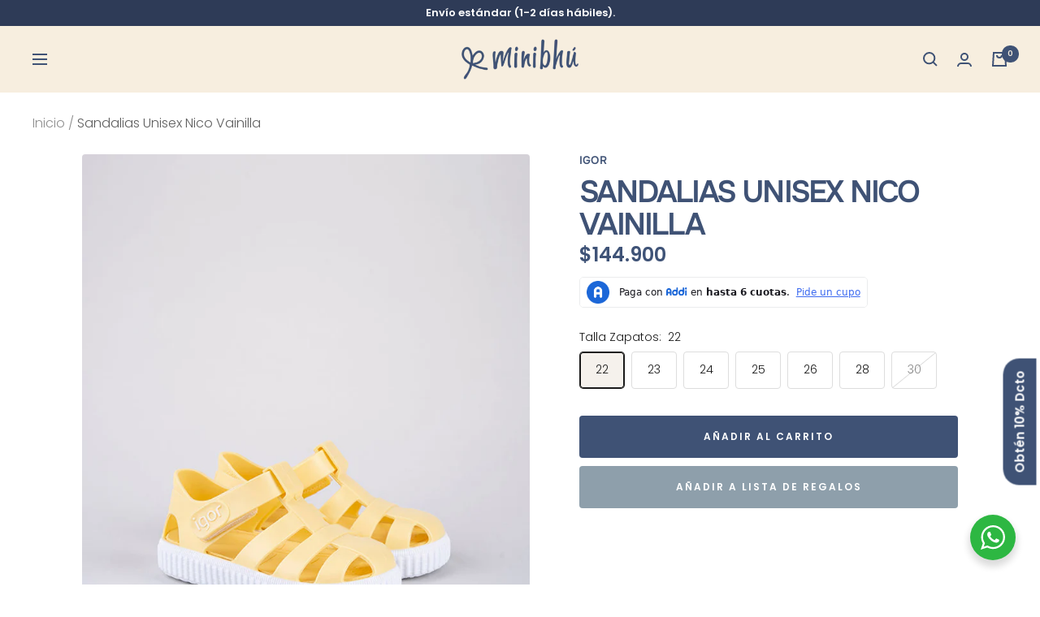

--- FILE ---
content_type: text/html; charset=utf-8
request_url: https://minibhu.com/products/sandalias-unisex-nico-vainilla
body_size: 63896
content:
<!doctype html><html lang="es" class="no-js" dir="ltr">
  <head><!--Content in content_for_header -->
<!--LayoutHub-Embed--><link rel="stylesheet" type="text/css" href="data:text/css;base64," media="all">
<!--LH--><!--/LayoutHub-Embed--><script>/* start spd config */window._spt_delay_keywords=["/gtag/js,gtag(,/checkouts,/tiktok-track.js,/hotjar-,/smile-,/adoric.js,/wpm/,fbq("];/* end spd config */</script>
<link rel="preload" href="//minibhu.com/cdn/shop/t/16/assets/theme.css?v=180963519764471443461730907449" as="style"><link rel="preload" href="//minibhu.com/cdn/shop/t/16/assets/vendor.js?v=31715688253868339281730907449" as="script"><link rel="preload" href="//minibhu.com/cdn/shop/t/16/assets/theme.js?v=17783757528431695281730907449" as="script"><link rel="preload" href="//minibhu.com/cdn/shop/t/16/assets/flickity.js?v=176646718982628074891730907449" as="script"><link rel="preload" href="//minibhu.com/cdn/shop/t/16/assets/estilosweb.css?v=116301238381746290091759237661" as="style"><link rel="preload" href="//minibhu.com/cdn/shop/t/16/assets/custom.js?v=167639537848865775061730907449" as="script"><link rel="preload" href="//minibhu.com/cdn/shop/t/16/assets/seedgrow-whatsapp-init.js?v=153976860058203202541730907449" as="script"><link rel="preload" href="//minibhu.com/cdn/shop/t/16/assets/seedgrow-whatsapp-lib.js?v=5470402636176923031730907449" as="script"><link rel="preload" href="//minibhu.com/cdn/shop/t/16/assets/photoswipe.js?v=132268647426145925301730907449" as="script"><link rel="preload" href="//minibhu.com/cdn/shop/t/16/assets/giftreggie.js?v=143377089534327028521730907449" as="script"><meta charset="utf-8">
    <meta name="viewport" content="width=device-width, initial-scale=1.0, height=device-height, minimum-scale=1.0, maximum-scale=1.0">
    <meta name="theme-color" content="#f7eedf">

    <title>Sandalias Unisex Nico Vainilla</title><meta name="description" content="Sandalias en material plástico translucido Marca igor 100% Hecho en España, con banda en el lateral del piso para acentuar un look sport. Cierre de velcro al tobillo para mayor comodidad, con plantilla extra-confort y extraíble para facilitar su limpieza. GUÍA DE TALLAS EN FOTOS DE PRODUCTO  "><link rel="canonical" href="https://minibhu.com/products/sandalias-unisex-nico-vainilla"><link rel="shortcut icon" href="//minibhu.com/cdn/shop/files/Recurso_1_96x96.png?v=1662393271" type="image/png"><link rel="preconnect" href="https://cdn.shopify.com">
    <link rel="dns-prefetch" href="https://productreviews.shopifycdn.com">
    <link rel="dns-prefetch" href="https://www.google-analytics.com"><link rel="preconnect" href="https://fonts.shopifycdn.com" crossorigin><link href="//minibhu.com/cdn/shop/t/16/assets/theme.css?v=180963519764471443461730907449" as="style" rel="preload">
    <link as="style" href="//minibhu.com/cdn/shop/t/16/assets/theme.css?v=180963519764471443461730907449">
    <link href="//minibhu.com/cdn/shop/t/16/assets/vendor.js?v=31715688253868339281730907449" as="script" rel="preload">
    <link as="script" href="//minibhu.com/cdn/shop/t/16/assets/vendor.js?v=31715688253868339281730907449">
    <link href="//minibhu.com/cdn/shop/t/16/assets/theme.js?v=17783757528431695281730907449" as="script" rel="preload">
    <link as="script" href="//minibhu.com/cdn/shop/t/16/assets/theme.js?v=17783757528431695281730907449"><link rel="preload" as="fetch" href="/products/sandalias-unisex-nico-vainilla.js" crossorigin>
      <link rel="preload" as="image" imagesizes="(max-width: 999px) calc(100vw - 48px), 640px" imagesrcset="//minibhu.com/cdn/shop/products/S10289-228_1_400x.jpg?v=1661898629 400w, //minibhu.com/cdn/shop/products/S10289-228_1_500x.jpg?v=1661898629 500w, //minibhu.com/cdn/shop/products/S10289-228_1_600x.jpg?v=1661898629 600w, //minibhu.com/cdn/shop/products/S10289-228_1_700x.jpg?v=1661898629 700w, //minibhu.com/cdn/shop/products/S10289-228_1_723x.jpg?v=1661898629 723w
"><link rel="preload" as="script" href="//minibhu.com/cdn/shop/t/16/assets/flickity.js?v=176646718982628074891730907449 crossorigin"><meta property="og:type" content="product">
  <meta property="og:title" content="Sandalias Unisex Nico Vainilla">
  <meta property="product:price:amount" content="144.900">
  <meta property="product:price:currency" content="COP"><meta property="og:image" content="http://minibhu.com/cdn/shop/products/S10289-228_1.jpg?v=1661898629">
  <meta property="og:image:secure_url" content="https://minibhu.com/cdn/shop/products/S10289-228_1.jpg?v=1661898629">
  <meta property="og:image:width" content="723">
  <meta property="og:image:height" content="861"><meta property="og:description" content="Sandalias en material plástico translucido Marca igor 100% Hecho en España, con banda en el lateral del piso para acentuar un look sport. Cierre de velcro al tobillo para mayor comodidad, con plantilla extra-confort y extraíble para facilitar su limpieza. GUÍA DE TALLAS EN FOTOS DE PRODUCTO  "><meta property="og:url" content="https://minibhu.com/products/sandalias-unisex-nico-vainilla">
<meta property="og:site_name" content="Minibhu"><meta name="twitter:card" content="summary"><meta name="twitter:title" content="Sandalias Unisex Nico Vainilla">
  <meta name="twitter:description" content="Sandalias en material plástico translucido Marca igor 100% Hecho en España, con banda en el lateral del piso para acentuar un look sport. Cierre de velcro al tobillo para mayor comodidad, con plantilla extra-confort y extraíble para facilitar su limpieza.
GUÍA DE TALLAS EN FOTOS DE PRODUCTO
 "><meta name="twitter:image" content="https://minibhu.com/cdn/shop/products/S10289-228_1_1200x1200_crop_center.jpg?v=1661898629">
  <meta name="twitter:image:alt" content="Sandalias Unisex Nico Vainilla Igor">
    
  <script type="application/ld+json">
  {
    "@context": "https://schema.org",
    "@type": "Product",
    "offers": [{
          "@type": "Offer",
          "name": "22",
          "availability":"https://schema.org/InStock",
          "price": 144900.0,
          "priceCurrency": "COP",
          "priceValidUntil": "2026-01-31","sku": "S10289 VAINILLA","url": "/products/sandalias-unisex-nico-vainilla?variant=46874708050134"
        },
{
          "@type": "Offer",
          "name": "23",
          "availability":"https://schema.org/InStock",
          "price": 144900.0,
          "priceCurrency": "COP",
          "priceValidUntil": "2026-01-31","sku": "S10289 VAINILLA","url": "/products/sandalias-unisex-nico-vainilla?variant=46083835887830"
        },
{
          "@type": "Offer",
          "name": "24",
          "availability":"https://schema.org/InStock",
          "price": 144900.0,
          "priceCurrency": "COP",
          "priceValidUntil": "2026-01-31","sku": "S10289 VAINILLA","url": "/products/sandalias-unisex-nico-vainilla?variant=46083835920598"
        },
{
          "@type": "Offer",
          "name": "25",
          "availability":"https://schema.org/InStock",
          "price": 144900.0,
          "priceCurrency": "COP",
          "priceValidUntil": "2026-01-31","sku": "S10289 VAINILLA","url": "/products/sandalias-unisex-nico-vainilla?variant=45862010421462"
        },
{
          "@type": "Offer",
          "name": "26",
          "availability":"https://schema.org/InStock",
          "price": 144900.0,
          "priceCurrency": "COP",
          "priceValidUntil": "2026-01-31","sku": "S10289 VAINILLA","url": "/products/sandalias-unisex-nico-vainilla?variant=44420657774806"
        },
{
          "@type": "Offer",
          "name": "28",
          "availability":"https://schema.org/InStock",
          "price": 144900.0,
          "priceCurrency": "COP",
          "priceValidUntil": "2026-01-31","sku": "S10289 VAINILLA","url": "/products/sandalias-unisex-nico-vainilla?variant=44157485646038"
        },
{
          "@type": "Offer",
          "name": "30",
          "availability":"https://schema.org/OutOfStock",
          "price": 144900.0,
          "priceCurrency": "COP",
          "priceValidUntil": "2026-01-31","sku": "S10289 VAINILLA","url": "/products/sandalias-unisex-nico-vainilla?variant=46083836018902"
        }
],
      "gtin13": "8421225509307",
      "productId": "8421225509307",
    "brand": {
      "@type": "Brand",
      "name": "Igor"
    },
    "name": "Sandalias Unisex Nico Vainilla",
    "description": "Sandalias en material plástico translucido Marca igor 100% Hecho en España, con banda en el lateral del piso para acentuar un look sport. Cierre de velcro al tobillo para mayor comodidad, con plantilla extra-confort y extraíble para facilitar su limpieza.\nGUÍA DE TALLAS EN FOTOS DE PRODUCTO\n ",
    "category": "Zapatos",
    "url": "/products/sandalias-unisex-nico-vainilla",
    "sku": "S10289 VAINILLA",
    "image": {
      "@type": "ImageObject",
      "url": "https://minibhu.com/cdn/shop/products/S10289-228_1_1024x.jpg?v=1661898629",
      "image": "https://minibhu.com/cdn/shop/products/S10289-228_1_1024x.jpg?v=1661898629",
      "name": "Sandalias Unisex Nico Vainilla Igor",
      "width": "1024",
      "height": "1024"
    }
  }
  </script>



  <script type="application/ld+json">
  {
    "@context": "https://schema.org",
    "@type": "BreadcrumbList",
  "itemListElement": [{
      "@type": "ListItem",
      "position": 1,
      "name": "Inicio",
      "item": "https://minibhu.com"
    },{
          "@type": "ListItem",
          "position": 2,
          "name": "Sandalias Unisex Nico Vainilla",
          "item": "https://minibhu.com/products/sandalias-unisex-nico-vainilla"
        }]
  }
  </script>


    <link rel="preload" href="//minibhu.com/cdn/fonts/poppins/poppins_n6.aa29d4918bc243723d56b59572e18228ed0786f6.woff2" as="font" type="font/woff2" crossorigin><link rel="preload" href="//minibhu.com/cdn/fonts/poppins/poppins_n3.05f58335c3209cce17da4f1f1ab324ebe2982441.woff2" as="font" type="font/woff2" crossorigin><style>
  /* Typography (heading) */
  @font-face {
  font-family: Poppins;
  font-weight: 600;
  font-style: normal;
  font-display: swap;
  src: url("//minibhu.com/cdn/fonts/poppins/poppins_n6.aa29d4918bc243723d56b59572e18228ed0786f6.woff2") format("woff2"),
       url("//minibhu.com/cdn/fonts/poppins/poppins_n6.5f815d845fe073750885d5b7e619ee00e8111208.woff") format("woff");
}

@font-face {
  font-family: Poppins;
  font-weight: 600;
  font-style: italic;
  font-display: swap;
  src: url("//minibhu.com/cdn/fonts/poppins/poppins_i6.bb8044d6203f492888d626dafda3c2999253e8e9.woff2") format("woff2"),
       url("//minibhu.com/cdn/fonts/poppins/poppins_i6.e233dec1a61b1e7dead9f920159eda42280a02c3.woff") format("woff");
}

/* Typography (body) */
  @font-face {
  font-family: Poppins;
  font-weight: 300;
  font-style: normal;
  font-display: swap;
  src: url("//minibhu.com/cdn/fonts/poppins/poppins_n3.05f58335c3209cce17da4f1f1ab324ebe2982441.woff2") format("woff2"),
       url("//minibhu.com/cdn/fonts/poppins/poppins_n3.6971368e1f131d2c8ff8e3a44a36b577fdda3ff5.woff") format("woff");
}

@font-face {
  font-family: Poppins;
  font-weight: 300;
  font-style: italic;
  font-display: swap;
  src: url("//minibhu.com/cdn/fonts/poppins/poppins_i3.8536b4423050219f608e17f134fe9ea3b01ed890.woff2") format("woff2"),
       url("//minibhu.com/cdn/fonts/poppins/poppins_i3.0f4433ada196bcabf726ed78f8e37e0995762f7f.woff") format("woff");
}

@font-face {
  font-family: Poppins;
  font-weight: 600;
  font-style: normal;
  font-display: swap;
  src: url("//minibhu.com/cdn/fonts/poppins/poppins_n6.aa29d4918bc243723d56b59572e18228ed0786f6.woff2") format("woff2"),
       url("//minibhu.com/cdn/fonts/poppins/poppins_n6.5f815d845fe073750885d5b7e619ee00e8111208.woff") format("woff");
}

@font-face {
  font-family: Poppins;
  font-weight: 600;
  font-style: italic;
  font-display: swap;
  src: url("//minibhu.com/cdn/fonts/poppins/poppins_i6.bb8044d6203f492888d626dafda3c2999253e8e9.woff2") format("woff2"),
       url("//minibhu.com/cdn/fonts/poppins/poppins_i6.e233dec1a61b1e7dead9f920159eda42280a02c3.woff") format("woff");
}

:root {--heading-color: 63, 82, 117;
    --text-color: 26, 26, 26;
    --background: 255, 255, 255;
    --secondary-background: 245, 241, 236;
    --border-color: 221, 221, 221;
    --border-color-darker: 163, 163, 163;
    --success-color: 46, 158, 123;
    --success-background: 213, 236, 229;
    --error-color: 222, 42, 42;
    --error-background: 253, 240, 240;
    --primary-button-background: 63, 82, 117;
    --primary-button-text-color: 255, 255, 255;
    --secondary-button-background: 142, 159, 171;
    --secondary-button-text-color: 255, 255, 255;
    --product-star-rating: 120, 167, 207;
    --product-on-sale-accent: 133, 41, 35;
    --product-sold-out-accent: 111, 113, 155;
    --product-custom-label-background: 63, 82, 117;
    --product-custom-label-text-color: 255, 255, 255;
    --product-custom-label-2-background: 243, 229, 182;
    --product-custom-label-2-text-color: 0, 0, 0;
    --product-low-stock-text-color: 222, 42, 42;
    --product-in-stock-text-color: 46, 158, 123;
    --loading-bar-background: 26, 26, 26;

    /* We duplicate some "base" colors as root colors, which is useful to use on drawer elements or popover without. Those should not be overridden to avoid issues */
    --root-heading-color: 63, 82, 117;
    --root-text-color: 26, 26, 26;
    --root-background: 255, 255, 255;
    --root-border-color: 221, 221, 221;
    --root-primary-button-background: 63, 82, 117;
    --root-primary-button-text-color: 255, 255, 255;

    --base-font-size: 14px;
    --heading-font-family: Poppins, sans-serif;
    --heading-font-weight: 600;
    --heading-font-style: normal;
    --heading-text-transform: uppercase;
    --text-font-family: Poppins, sans-serif;
    --text-font-weight: 300;
    --text-font-style: normal;
    --text-font-bold-weight: 600;

    /* Typography (font size) */
    --heading-xxsmall-font-size: 11px;
    --heading-xsmall-font-size: 11px;
    --heading-small-font-size: 12px;
    --heading-large-font-size: 36px;
    --heading-h1-font-size: 36px;
    --heading-h2-font-size: 30px;
    --heading-h3-font-size: 26px;
    --heading-h4-font-size: 24px;
    --heading-h5-font-size: 20px;
    --heading-h6-font-size: 16px;

    /* Control the look and feel of the theme by changing radius of various elements */
    --button-border-radius: 4px;
    --block-border-radius: 8px;
    --block-border-radius-reduced: 4px;
    --color-swatch-border-radius: 0px;

    /* Button size */
    --button-height: 48px;
    --button-small-height: 40px;

    /* Form related */
    --form-input-field-height: 48px;
    --form-input-gap: 16px;
    --form-submit-margin: 24px;

    /* Product listing related variables */
    --product-list-block-spacing: 32px;

    /* Video related */
    --play-button-background: 255, 255, 255;
    --play-button-arrow: 26, 26, 26;

    /* RTL support */
    --transform-logical-flip: 1;
    --transform-origin-start: left;
    --transform-origin-end: right;

    /* Other */
    --zoom-cursor-svg-url: url(//minibhu.com/cdn/shop/t/16/assets/zoom-cursor.svg?v=1201279167966953441730907449);
    --arrow-right-svg-url: url(//minibhu.com/cdn/shop/t/16/assets/arrow-right.svg?v=88946934944805437251730907449);
    --arrow-left-svg-url: url(//minibhu.com/cdn/shop/t/16/assets/arrow-left.svg?v=112457598847827652331730907449);

    /* Some useful variables that we can reuse in our CSS. Some explanation are needed for some of them:
       - container-max-width-minus-gutters: represents the container max width without the edge gutters
       - container-outer-width: considering the screen width, represent all the space outside the container
       - container-outer-margin: same as container-outer-width but get set to 0 inside a container
       - container-inner-width: the effective space inside the container (minus gutters)
       - grid-column-width: represents the width of a single column of the grid
       - vertical-breather: this is a variable that defines the global "spacing" between sections, and inside the section
                            to create some "breath" and minimum spacing
     */
    --container-max-width: 1600px;
    --container-gutter: 24px;
    --container-max-width-minus-gutters: calc(var(--container-max-width) - (var(--container-gutter)) * 2);
    --container-outer-width: max(calc((100vw - var(--container-max-width-minus-gutters)) / 2), var(--container-gutter));
    --container-outer-margin: var(--container-outer-width);
    --container-inner-width: calc(100vw - var(--container-outer-width) * 2);

    --grid-column-count: 10;
    --grid-gap: 24px;
    --grid-column-width: calc((100vw - var(--container-outer-width) * 2 - var(--grid-gap) * (var(--grid-column-count) - 1)) / var(--grid-column-count));

    --vertical-breather: 48px;
    --vertical-breather-tight: 48px;

    /* Shopify related variables */
    --payment-terms-background-color: #ffffff;
  }

  @media screen and (min-width: 741px) {
    :root {
      --container-gutter: 40px;
      --grid-column-count: 20;
      --vertical-breather: 64px;
      --vertical-breather-tight: 64px;

      /* Typography (font size) */
      --heading-xsmall-font-size: 12px;
      --heading-small-font-size: 13px;
      --heading-large-font-size: 52px;
      --heading-h1-font-size: 48px;
      --heading-h2-font-size: 38px;
      --heading-h3-font-size: 32px;
      --heading-h4-font-size: 24px;
      --heading-h5-font-size: 20px;
      --heading-h6-font-size: 18px;

      /* Form related */
      --form-input-field-height: 52px;
      --form-submit-margin: 32px;

      /* Button size */
      --button-height: 52px;
      --button-small-height: 44px;
    }
  }

  @media screen and (min-width: 1200px) {
    :root {
      --vertical-breather: 80px;
      --vertical-breather-tight: 64px;
      --product-list-block-spacing: 48px;

      /* Typography */
      --heading-large-font-size: 64px;
      --heading-h1-font-size: 56px;
      --heading-h2-font-size: 48px;
      --heading-h3-font-size: 36px;
      --heading-h4-font-size: 30px;
      --heading-h5-font-size: 24px;
      --heading-h6-font-size: 18px;
    }
  }

  @media screen and (min-width: 1600px) {
    :root {
      --vertical-breather: 90px;
      --vertical-breather-tight: 64px;
    }
  }
</style>
    <script>
  // This allows to expose several variables to the global scope, to be used in scripts
  window.themeVariables = {
    settings: {
      direction: "ltr",
      pageType: "product",
      cartCount: 0,
      moneyFormat: "${{ amount_no_decimals_with_comma_separator }}",
      moneyWithCurrencyFormat: "${{ amount_no_decimals_with_comma_separator }} COP",
      showVendor: true,
      discountMode: "percentage",
      currencyCodeEnabled: false,
      searchMode: "product,article,collection",
      searchUnavailableProducts: "hide",
      cartType: "drawer",
      cartCurrency: "COP",
      mobileZoomFactor: 2.5
    },

    routes: {
      host: "minibhu.com",
      rootUrl: "\/",
      rootUrlWithoutSlash: '',
      cartUrl: "\/cart",
      cartAddUrl: "\/cart\/add",
      cartChangeUrl: "\/cart\/change",
      searchUrl: "\/search",
      predictiveSearchUrl: "\/search\/suggest",
      productRecommendationsUrl: "\/recommendations\/products"
    },

    strings: {
      accessibilityDelete: "Borrar",
      accessibilityClose: "Cerrar",
      collectionSoldOut: "Agotado",
      collectionDiscount: "@savings@ OFF",
      productSalePrice: "Precio de venta",
      productRegularPrice: "Precio normal",
      productFormUnavailable: "No disponible",
      productFormSoldOut: "Agotado",
      productFormPreOrder: "Reservar",
      productFormAddToCart: "Añadir al carrito",
      searchNoResults: "No se han encontrado resultados.",
      searchNewSearch: "Nueva búsqueda",
      searchProducts: "Productos",
      searchArticles: "Diario",
      searchPages: "Páginas",
      searchCollections: "Collecciones",
      cartViewCart: "Ver carrito",
      cartItemAdded: "¡Articulo añadido a tu carrito!",
      cartItemAddedShort: "¡Agregado a tu carrito!",
      cartAddOrderNote: "¿Quieres incluir alguna nota o instrucción especial para tu regalo?",
      cartEditOrderNote: "¿Quieres incluir alguna nota o instrucción especial para tu regalo?",
      shippingEstimatorNoResults: "Lo sentimos, no realizamos envíos a su dirección",
      shippingEstimatorOneResult: "Hay una tarifa de envío para su dirección:",
      shippingEstimatorMultipleResults: "Hay varias tarifas de envío para su dirección:",
      shippingEstimatorError: "Se ha producido uno o más errores al recuperar las tarifas de envío:"
    },

    libs: {
      flickity: "\/\/minibhu.com\/cdn\/shop\/t\/16\/assets\/flickity.js?v=176646718982628074891730907449",
      photoswipe: "\/\/minibhu.com\/cdn\/shop\/t\/16\/assets\/photoswipe.js?v=132268647426145925301730907449",
      qrCode: "\/\/minibhu.com\/cdn\/shopifycloud\/storefront\/assets\/themes_support\/vendor\/qrcode-3f2b403b.js"
    },

    breakpoints: {
      phone: 'screen and (max-width: 740px)',
      tablet: 'screen and (min-width: 741px) and (max-width: 999px)',
      tabletAndUp: 'screen and (min-width: 741px)',
      pocket: 'screen and (max-width: 999px)',
      lap: 'screen and (min-width: 1000px) and (max-width: 1199px)',
      lapAndUp: 'screen and (min-width: 1000px)',
      desktop: 'screen and (min-width: 1200px)',
      wide: 'screen and (min-width: 1400px)'
    }
  };

  window.addEventListener('pageshow', async () => {
    const cartContent = await (await fetch(`${window.themeVariables.routes.cartUrl}.js`, {cache: 'reload'})).json();
    document.documentElement.dispatchEvent(new CustomEvent('cart:refresh', {detail: {cart: cartContent}}));
  });

  if ('noModule' in HTMLScriptElement.prototype) {
    // Old browsers (like IE) that does not support module will be considered as if not executing JS at all
    document.documentElement.className = document.documentElement.className.replace('no-js', 'js');

    requestAnimationFrame(() => {
      const viewportHeight = (window.visualViewport ? window.visualViewport.height : document.documentElement.clientHeight);
      document.documentElement.style.setProperty('--window-height',viewportHeight + 'px');
    });
  }// We save the product ID in local storage to be eventually used for recently viewed section
    try {
      const items = JSON.parse(localStorage.getItem('theme:recently-viewed-products') || '[]');

      // We check if the current product already exists, and if it does not, we add it at the start
      if (!items.includes(7819521229014)) {
        items.unshift(7819521229014);
      }

      localStorage.setItem('theme:recently-viewed-products', JSON.stringify(items.slice(0, 20)));
    } catch (e) {
      // Safari in private mode does not allow setting item, we silently fail
    }</script>

    <link rel="stylesheet" href="//minibhu.com/cdn/shop/t/16/assets/theme.css?v=180963519764471443461730907449">
    <link rel="stylesheet" href="//minibhu.com/cdn/shop/t/16/assets/estilosweb.css?v=116301238381746290091759237661">

    <script src="//minibhu.com/cdn/shop/t/16/assets/vendor.js?v=31715688253868339281730907449" defer></script>
    <script src="//minibhu.com/cdn/shop/t/16/assets/theme.js?v=17783757528431695281730907449" defer></script>
    <script src="//minibhu.com/cdn/shop/t/16/assets/custom.js?v=167639537848865775061730907449" defer></script>
    
    <!---Hoja de estilos Novacode--->

    <script>window.performance && window.performance.mark && window.performance.mark('shopify.content_for_header.start');</script><meta name="google-site-verification" content="L83e66X7DSCF4dDDI6hM2yTaNS0MPzSlXGKCgIGdRSU">
<meta name="google-site-verification" content="qIWBBvEiCTFw1CAXSZnWuOdA1Y6NgyDb2xUZyRkUgeM">
<meta name="facebook-domain-verification" content="lbu4lrhe3ck6zwr0qg8td0ctrvvtof">
<meta name="facebook-domain-verification" content="mleqll0zrctmoim8d9hu5uro8m2cvz">
<meta id="shopify-digital-wallet" name="shopify-digital-wallet" content="/65060634838/digital_wallets/dialog">
<link rel="alternate" type="application/json+oembed" href="https://minibhu.com/products/sandalias-unisex-nico-vainilla.oembed">
<script async="async" src="/checkouts/internal/preloads.js?locale=es-CO"></script>
<script id="shopify-features" type="application/json">{"accessToken":"7b0ab7ef61fb617eb76c406404091508","betas":["rich-media-storefront-analytics"],"domain":"minibhu.com","predictiveSearch":true,"shopId":65060634838,"locale":"es"}</script>
<script>var Shopify = Shopify || {};
Shopify.shop = "minibhu.myshopify.com";
Shopify.locale = "es";
Shopify.currency = {"active":"COP","rate":"1.0"};
Shopify.country = "CO";
Shopify.theme = {"name":"Rediseño minibhu","id":145811538134,"schema_name":"Focal","schema_version":"8.10.3","theme_store_id":null,"role":"main"};
Shopify.theme.handle = "null";
Shopify.theme.style = {"id":null,"handle":null};
Shopify.cdnHost = "minibhu.com/cdn";
Shopify.routes = Shopify.routes || {};
Shopify.routes.root = "/";</script>
<script type="module">!function(o){(o.Shopify=o.Shopify||{}).modules=!0}(window);</script>
<script>!function(o){function n(){var o=[];function n(){o.push(Array.prototype.slice.apply(arguments))}return n.q=o,n}var t=o.Shopify=o.Shopify||{};t.loadFeatures=n(),t.autoloadFeatures=n()}(window);</script>
<script id="shop-js-analytics" type="application/json">{"pageType":"product"}</script>
<script defer="defer" async type="module" src="//minibhu.com/cdn/shopifycloud/shop-js/modules/v2/client.init-shop-cart-sync_-aut3ZVe.es.esm.js"></script>
<script defer="defer" async type="module" src="//minibhu.com/cdn/shopifycloud/shop-js/modules/v2/chunk.common_jR-HGkUL.esm.js"></script>
<script type="module">
  await import("//minibhu.com/cdn/shopifycloud/shop-js/modules/v2/client.init-shop-cart-sync_-aut3ZVe.es.esm.js");
await import("//minibhu.com/cdn/shopifycloud/shop-js/modules/v2/chunk.common_jR-HGkUL.esm.js");

  window.Shopify.SignInWithShop?.initShopCartSync?.({"fedCMEnabled":true,"windoidEnabled":true});

</script>
<script>(function() {
  var isLoaded = false;
  function asyncLoad() {
    if (isLoaded) return;
    isLoaded = true;
    var urls = ["https:\/\/cdn-app.cart-bot.net\/public\/js\/append.js?shop=minibhu.myshopify.com","https:\/\/cdn.shopify.com\/s\/files\/1\/0597\/3783\/3627\/files\/tptinstall.min.js?v=1718591634\u0026t=tapita-seo-script-tags\u0026shop=minibhu.myshopify.com","https:\/\/storage.nfcube.com\/instafeed-8bab38361e89de03e32d20c28b218548.js?shop=minibhu.myshopify.com","https:\/\/app.layouthub.com\/shopify\/layouthub.js?shop=minibhu.myshopify.com"];
    for (var i = 0; i < urls.length; i++) {
      var s = document.createElement('script');
      s.type = 'text/javascript';
      s.async = true;
      s.src = urls[i];
      var x = document.getElementsByTagName('script')[0];
      x.parentNode.insertBefore(s, x);
    }
  };
  if(window.attachEvent) {
    window.attachEvent('onload', asyncLoad);
  } else {
    window.addEventListener('load', asyncLoad, false);
  }
})();</script>
<script id="__st">var __st={"a":65060634838,"offset":-18000,"reqid":"b009a721-bca9-4799-a224-40bf75f9c800-1768976794","pageurl":"minibhu.com\/products\/sandalias-unisex-nico-vainilla","u":"fc4b5b388c8e","p":"product","rtyp":"product","rid":7819521229014};</script>
<script>window.ShopifyPaypalV4VisibilityTracking = true;</script>
<script id="captcha-bootstrap">!function(){'use strict';const t='contact',e='account',n='new_comment',o=[[t,t],['blogs',n],['comments',n],[t,'customer']],c=[[e,'customer_login'],[e,'guest_login'],[e,'recover_customer_password'],[e,'create_customer']],r=t=>t.map((([t,e])=>`form[action*='/${t}']:not([data-nocaptcha='true']) input[name='form_type'][value='${e}']`)).join(','),a=t=>()=>t?[...document.querySelectorAll(t)].map((t=>t.form)):[];function s(){const t=[...o],e=r(t);return a(e)}const i='password',u='form_key',d=['recaptcha-v3-token','g-recaptcha-response','h-captcha-response',i],f=()=>{try{return window.sessionStorage}catch{return}},m='__shopify_v',_=t=>t.elements[u];function p(t,e,n=!1){try{const o=window.sessionStorage,c=JSON.parse(o.getItem(e)),{data:r}=function(t){const{data:e,action:n}=t;return t[m]||n?{data:e,action:n}:{data:t,action:n}}(c);for(const[e,n]of Object.entries(r))t.elements[e]&&(t.elements[e].value=n);n&&o.removeItem(e)}catch(o){console.error('form repopulation failed',{error:o})}}const l='form_type',E='cptcha';function T(t){t.dataset[E]=!0}const w=window,h=w.document,L='Shopify',v='ce_forms',y='captcha';let A=!1;((t,e)=>{const n=(g='f06e6c50-85a8-45c8-87d0-21a2b65856fe',I='https://cdn.shopify.com/shopifycloud/storefront-forms-hcaptcha/ce_storefront_forms_captcha_hcaptcha.v1.5.2.iife.js',D={infoText:'Protegido por hCaptcha',privacyText:'Privacidad',termsText:'Términos'},(t,e,n)=>{const o=w[L][v],c=o.bindForm;if(c)return c(t,g,e,D).then(n);var r;o.q.push([[t,g,e,D],n]),r=I,A||(h.body.append(Object.assign(h.createElement('script'),{id:'captcha-provider',async:!0,src:r})),A=!0)});var g,I,D;w[L]=w[L]||{},w[L][v]=w[L][v]||{},w[L][v].q=[],w[L][y]=w[L][y]||{},w[L][y].protect=function(t,e){n(t,void 0,e),T(t)},Object.freeze(w[L][y]),function(t,e,n,w,h,L){const[v,y,A,g]=function(t,e,n){const i=e?o:[],u=t?c:[],d=[...i,...u],f=r(d),m=r(i),_=r(d.filter((([t,e])=>n.includes(e))));return[a(f),a(m),a(_),s()]}(w,h,L),I=t=>{const e=t.target;return e instanceof HTMLFormElement?e:e&&e.form},D=t=>v().includes(t);t.addEventListener('submit',(t=>{const e=I(t);if(!e)return;const n=D(e)&&!e.dataset.hcaptchaBound&&!e.dataset.recaptchaBound,o=_(e),c=g().includes(e)&&(!o||!o.value);(n||c)&&t.preventDefault(),c&&!n&&(function(t){try{if(!f())return;!function(t){const e=f();if(!e)return;const n=_(t);if(!n)return;const o=n.value;o&&e.removeItem(o)}(t);const e=Array.from(Array(32),(()=>Math.random().toString(36)[2])).join('');!function(t,e){_(t)||t.append(Object.assign(document.createElement('input'),{type:'hidden',name:u})),t.elements[u].value=e}(t,e),function(t,e){const n=f();if(!n)return;const o=[...t.querySelectorAll(`input[type='${i}']`)].map((({name:t})=>t)),c=[...d,...o],r={};for(const[a,s]of new FormData(t).entries())c.includes(a)||(r[a]=s);n.setItem(e,JSON.stringify({[m]:1,action:t.action,data:r}))}(t,e)}catch(e){console.error('failed to persist form',e)}}(e),e.submit())}));const S=(t,e)=>{t&&!t.dataset[E]&&(n(t,e.some((e=>e===t))),T(t))};for(const o of['focusin','change'])t.addEventListener(o,(t=>{const e=I(t);D(e)&&S(e,y())}));const B=e.get('form_key'),M=e.get(l),P=B&&M;t.addEventListener('DOMContentLoaded',(()=>{const t=y();if(P)for(const e of t)e.elements[l].value===M&&p(e,B);[...new Set([...A(),...v().filter((t=>'true'===t.dataset.shopifyCaptcha))])].forEach((e=>S(e,t)))}))}(h,new URLSearchParams(w.location.search),n,t,e,['guest_login'])})(!0,!0)}();</script>
<script integrity="sha256-4kQ18oKyAcykRKYeNunJcIwy7WH5gtpwJnB7kiuLZ1E=" data-source-attribution="shopify.loadfeatures" defer="defer" src="//minibhu.com/cdn/shopifycloud/storefront/assets/storefront/load_feature-a0a9edcb.js" crossorigin="anonymous"></script>
<script data-source-attribution="shopify.dynamic_checkout.dynamic.init">var Shopify=Shopify||{};Shopify.PaymentButton=Shopify.PaymentButton||{isStorefrontPortableWallets:!0,init:function(){window.Shopify.PaymentButton.init=function(){};var t=document.createElement("script");t.src="https://minibhu.com/cdn/shopifycloud/portable-wallets/latest/portable-wallets.es.js",t.type="module",document.head.appendChild(t)}};
</script>
<script data-source-attribution="shopify.dynamic_checkout.buyer_consent">
  function portableWalletsHideBuyerConsent(e){var t=document.getElementById("shopify-buyer-consent"),n=document.getElementById("shopify-subscription-policy-button");t&&n&&(t.classList.add("hidden"),t.setAttribute("aria-hidden","true"),n.removeEventListener("click",e))}function portableWalletsShowBuyerConsent(e){var t=document.getElementById("shopify-buyer-consent"),n=document.getElementById("shopify-subscription-policy-button");t&&n&&(t.classList.remove("hidden"),t.removeAttribute("aria-hidden"),n.addEventListener("click",e))}window.Shopify?.PaymentButton&&(window.Shopify.PaymentButton.hideBuyerConsent=portableWalletsHideBuyerConsent,window.Shopify.PaymentButton.showBuyerConsent=portableWalletsShowBuyerConsent);
</script>
<script data-source-attribution="shopify.dynamic_checkout.cart.bootstrap">document.addEventListener("DOMContentLoaded",(function(){function t(){return document.querySelector("shopify-accelerated-checkout-cart, shopify-accelerated-checkout")}if(t())Shopify.PaymentButton.init();else{new MutationObserver((function(e,n){t()&&(Shopify.PaymentButton.init(),n.disconnect())})).observe(document.body,{childList:!0,subtree:!0})}}));
</script>

<script>window.performance && window.performance.mark && window.performance.mark('shopify.content_for_header.end');</script>

<!-- Hotjar Tracking Code for https://minibhu.com/ -->
<script>
    (function(h,o,t,j,a,r){
        h.hj=h.hj||function(){(h.hj.q=h.hj.q||[]).push(arguments)};
        h._hjSettings={hjid:5349982,hjsv:6};
        a=o.getElementsByTagName('head')[0];
        r=o.createElement('script');r.async=1;
        r.src=t+h._hjSettings.hjid+j+h._hjSettings.hjsv;
        a.appendChild(r);
    })(window,document,'https://static.hotjar.com/c/hotjar-','.js?sv=');
</script>

    <script defer data-name="shopifyAddiWidget" data-id="minibhu-ecommerce" data-ally-slug="minibhu-ecommerce" data-element-reference=".product-meta__price-list-container" src="https://statics.addi.com/shopify/js/shopify-co-widget-wrapper.bundle.min.js"></script>
    
  <script type="text/javascript">
  window.Pop = window.Pop || {};
  window.Pop.common = window.Pop.common || {};
  window.Pop.common.shop = {
    permanent_domain: 'minibhu.myshopify.com',
    currency: "COP",
    money_format: "${{ amount_no_decimals_with_comma_separator }}",
    id: 65060634838
  };
  

  window.Pop.common.template = 'product';
  window.Pop.common.cart = {};
  window.Pop.common.vapid_public_key = "BJuXCmrtTK335SuczdNVYrGVtP_WXn4jImChm49st7K7z7e8gxSZUKk4DhUpk8j2Xpiw5G4-ylNbMKLlKkUEU98=";
  window.Pop.global_config = {"asset_urls":{"loy":{},"rev":{},"pu":{"init_js":null},"widgets":{"init_js":"https:\/\/cdn.shopify.com\/s\/files\/1\/0194\/1736\/6592\/t\/1\/assets\/ba_widget_init.js?v=1728041536","modal_js":"https:\/\/cdn.shopify.com\/s\/files\/1\/0194\/1736\/6592\/t\/1\/assets\/ba_widget_modal.js?v=1728041538","modal_css":"https:\/\/cdn.shopify.com\/s\/files\/1\/0194\/1736\/6592\/t\/1\/assets\/ba_widget_modal.css?v=1654723622"},"forms":{},"global":{"helper_js":"https:\/\/cdn.shopify.com\/s\/files\/1\/0194\/1736\/6592\/t\/1\/assets\/ba_pop_tracking.js?v=1704919189"}},"proxy_paths":{"pop":"\/apps\/ba-pop","app_metrics":"\/apps\/ba-pop\/app_metrics","push_subscription":"\/apps\/ba-pop\/push"},"aat":["pop"],"pv":false,"sts":false,"bam":false,"batc":false,"base_money_format":"${{ amount_no_decimals_with_comma_separator }}","loy_js_api_enabled":false,"shop":{"id":65060634838,"name":"Minibhu","domain":"minibhu.com"}};
  window.Pop.widgets_config = {"id":195580,"active":false,"frequency_limit_amount":3,"frequency_limit_time_unit":"days","background_image":{"position":"left","widget_background_preview_url":"https:\/\/activestorage-public.s3.us-west-2.amazonaws.com\/p4jigervtmwdslqiawx3z88zkdu7"},"initial_state":{"body":"Regístrate y descúbrela en EARLY ACCESS","title":"🎄✨ ¡Sé el primero en conocer nuestra colección de Navidad! 🎁","cta_text":"YO QUIERO","show_email":"true","action_text":"Guardando...","footer_text":"","dismiss_text":"No, gracias","email_placeholder":"Tu email","phone_placeholder":"Phone Number"},"success_state":{"body":" Por ser parte de nuestra familia, recibirás este 2 de noviembre EARLY ACCESS para nuestra colección de navidad 🎄. Lo enviaremos al correo registrado ✉️.","title":"¡Gracias por registrarte!","cta_text":"Continua comprando","cta_action":"open_url","redirect_url":"https:\/\/minibhu.com\/collections\/nueva-coleccion","open_url_new_tab":"false"},"closed_state":{"action":"show_sticky_bar","font_size":"17","action_text":"Early access Navidad","display_offset":"300","display_position":"right"},"error_state":{"submit_error":"Hubo un error, por favor intenta más tarde","invalid_email":"Por favor ingresa un correo válido","error_subscribing":"Error al suscribirte, por favor intenta más tarde","already_registered":"Ya estás registrado","invalid_phone_number":"Please enter valid phone number!"},"trigger":{"action":"on_timer","delay_in_seconds":"15"},"colors":{"link_color":"#852923","sticky_bar_bg":"#852923","cta_font_color":"#ffffff","body_font_color":"#852923","sticky_bar_text":"#fff","background_color":"#f7eedf","error_text_color":"#ff2626","title_font_color":"#852923","footer_font_color":"#852923","dismiss_font_color":"#852923","cta_background_color":"#852923","sticky_coupon_bar_bg":"#286ef8","error_text_background":"#ffffff","sticky_coupon_bar_text":"#fff"},"sticky_coupon_bar":{"enabled":"false","message":"Don't forget to use your code"},"display_style":{"font":"Arial","size":"regular","align":"center"},"dismissable":true,"has_background":true,"opt_in_channels":["email"],"rules":[],"widget_css":".powered_by_rivo{\n  display: none;\n}\n.ba_widget_main_design {\n  background: #f7eedf;\n}\n.ba_widget_content{text-align: center}\n.ba_widget_parent{\n  font-family: Arial;\n}\n.ba_widget_parent.background{\n}\n.ba_widget_left_content{\n  background-image: url(\"https:\/\/d15d3imw3mjndz.cloudfront.net\/p4jigervtmwdslqiawx3z88zkdu7\");\n}\n.ba_widget_right_content{\n}\n#ba_widget_cta_button:disabled{\n  background: #852923cc;\n}\n#ba_widget_cta_button{\n  background: #852923;\n  color: #ffffff;\n}\n#ba_widget_cta_button:after {\n  background: #852923e0;\n}\n.ba_initial_state_title, .ba_success_state_title{\n  color: #852923;\n}\n.ba_initial_state_body, .ba_success_state_body{\n  color: #852923;\n}\n.ba_initial_state_dismiss_text{\n  color: #852923;\n}\n.ba_initial_state_footer_text, .ba_initial_state_sms_agreement{\n  color: #852923;\n}\n.ba_widget_error{\n  color: #ff2626;\n  background: #ffffff;\n}\n.ba_link_color{\n  color: #852923;\n}\n","custom_css":"@font-face{\nfont-family: 'Onest' ;\nsrc: url( 'https:\/\/cdn.shopify.com\/s\/files\/1\/0650\/6063\/4838\/files\/Onest-VariableFont_wght_06a58028-cd80-46e4-8c6d-114d4c5dc4a9.ttf?v=1730398602' );\n}\n\n@font-face{\nfont-family: 'Basker' ;\nsrc: url( 'https:\/\/cdn.shopify.com\/s\/files\/1\/0650\/6063\/4838\/files\/Baskervville-Regular_bfd949ce-f08b-43ac-a83b-25e6bd881f01.ttf?v=1730399006' );\n}\n\n@font-face{\nfont-family: 'Master' ;\nsrc: url( 'https:\/\/cdn.shopify.com\/s\/files\/1\/0650\/6063\/4838\/files\/Master_Works_-_Demo.ttf?v=1730399232' );\n}\n\n.ba_initial_state_title, .ba_success_state_title{\nfont-size: 25px !important;\nfont-family: \"Onest\", sans-serif !important;\n}\n\n.ba_initial_state_body, .ba_success_state_body{\nfont-size: 18px !important;\nfont-family: \"Basker\", sans-serif !important;\n}\n\n#ba_widget_cta_button, .ba_initial_state_footer_text{\nfont-family: \"Basker\", sans-serif !important;\n}\n\n#ba_widget_email_input, #ba_widget_discount_code_input{\nfont-family: \"Onest\", sans-serif !important;\n}\n\n#close_ba_widget svg{\nfill: #852923;\n}","logo":null};
</script>


<script type="text/javascript">
  

  (function() {
    //Global snippet for Email Popups
    //this is updated automatically - do not edit manually.
    document.addEventListener('DOMContentLoaded', function() {
      function loadScript(src, defer, done) {
        var js = document.createElement('script');
        js.src = src;
        js.defer = defer;
        js.onload = function(){done();};
        js.onerror = function(){
          done(new Error('Failed to load script ' + src));
        };
        document.head.appendChild(js);
      }

      function browserSupportsAllFeatures() {
        return window.Promise && window.fetch && window.Symbol;
      }

      if (browserSupportsAllFeatures()) {
        main();
      } else {
        loadScript('https://cdnjs.cloudflare.com/polyfill/v3/polyfill.min.js?features=Promise,fetch', true, main);
      }

      function loadAppScripts(){
        const popAppEmbedEnabled = document.getElementById("pop-app-embed-init");

        if (window.Pop.global_config.aat.includes("pop") && !popAppEmbedEnabled){
          loadScript(window.Pop.global_config.asset_urls.widgets.init_js, true, function(){});
        }
      }

      function main(err) {
        loadScript(window.Pop.global_config.asset_urls.global.helper_js, false, loadAppScripts);
      }
    });
  })();
</script>

<!-- BEGIN app block: shopify://apps/ta-labels-badges/blocks/bss-pl-config-data/91bfe765-b604-49a1-805e-3599fa600b24 --><script
    id='bss-pl-config-data'
>
	let TAE_StoreId = "64102";
	if (typeof BSS_PL == 'undefined' || TAE_StoreId !== "") {
  		var BSS_PL = {};
		BSS_PL.storeId = 64102;
		BSS_PL.currentPlan = "ten_usd";
		BSS_PL.apiServerProduction = "https://product-labels.tech-arms.io";
		BSS_PL.publicAccessToken = "b95ab2b17886364d9fc15fa067c86a83";
		BSS_PL.customerTags = "null";
		BSS_PL.customerId = "null";
		BSS_PL.storeIdCustomOld = 10678;
		BSS_PL.storeIdOldWIthPriority = 12200;
		BSS_PL.storeIdOptimizeAppendLabel = 59637
		BSS_PL.optimizeCodeIds = null; 
		BSS_PL.extendedFeatureIds = null;
		BSS_PL.integration = {"laiReview":{"status":0,"config":[]}};
		BSS_PL.settingsData  = {};
		BSS_PL.configProductMetafields = [];
		BSS_PL.configVariantMetafields = [];
		
		BSS_PL.configData = [].concat();

		
		BSS_PL.configDataBanner = [].concat();

		
		BSS_PL.configDataPopup = [].concat();

		
		BSS_PL.configDataLabelGroup = [].concat();
		
		
		BSS_PL.collectionID = ``;
		BSS_PL.collectionHandle = ``;
		BSS_PL.collectionTitle = ``;

		
		BSS_PL.conditionConfigData = [].concat();
	}
</script>



    <script id='fixBugForStore64102'>
		
function bssFixSupportFindMainPriceForBadgeName($, mainPrice, parent, page) {
  console.log("parent",parent)
   mainPrice = ''
  if($(parent).is(".product__media-image-wrapper")){
      let ele = $(parent).closest(".product").find(".product-meta__title")
      if(!$(ele).next().is(".bss_pb_img")){
          mainPrice = $(ele).next();
      }
  }
  return mainPrice;
}

    </script>


<style>
    
    

</style>

<script>
    function bssLoadScripts(src, callback, isDefer = false) {
        const scriptTag = document.createElement('script');
        document.head.appendChild(scriptTag);
        scriptTag.src = src;
        if (isDefer) {
            scriptTag.defer = true;
        } else {
            scriptTag.async = true;
        }
        if (callback) {
            scriptTag.addEventListener('load', function () {
                callback();
            });
        }
    }
    const scriptUrls = [
        "https://cdn.shopify.com/extensions/019bd440-4ad9-768f-8cbd-b429a1f08a03/product-label-558/assets/bss-pl-init-helper.js",
        "https://cdn.shopify.com/extensions/019bd440-4ad9-768f-8cbd-b429a1f08a03/product-label-558/assets/bss-pl-init-config-run-scripts.js",
    ];
    Promise.all(scriptUrls.map((script) => new Promise((resolve) => bssLoadScripts(script, resolve)))).then((res) => {
        console.log('BSS scripts loaded');
        window.bssScriptsLoaded = true;
    });

	function bssInitScripts() {
		if (BSS_PL.configData.length) {
			const enabledFeature = [
				{ type: 1, script: "https://cdn.shopify.com/extensions/019bd440-4ad9-768f-8cbd-b429a1f08a03/product-label-558/assets/bss-pl-init-for-label.js" },
				{ type: 2, badge: [0, 7, 8], script: "https://cdn.shopify.com/extensions/019bd440-4ad9-768f-8cbd-b429a1f08a03/product-label-558/assets/bss-pl-init-for-badge-product-name.js" },
				{ type: 2, badge: [1, 11], script: "https://cdn.shopify.com/extensions/019bd440-4ad9-768f-8cbd-b429a1f08a03/product-label-558/assets/bss-pl-init-for-badge-product-image.js" },
				{ type: 2, badge: 2, script: "https://cdn.shopify.com/extensions/019bd440-4ad9-768f-8cbd-b429a1f08a03/product-label-558/assets/bss-pl-init-for-badge-custom-selector.js" },
				{ type: 2, badge: [3, 9, 10], script: "https://cdn.shopify.com/extensions/019bd440-4ad9-768f-8cbd-b429a1f08a03/product-label-558/assets/bss-pl-init-for-badge-price.js" },
				{ type: 2, badge: 4, script: "https://cdn.shopify.com/extensions/019bd440-4ad9-768f-8cbd-b429a1f08a03/product-label-558/assets/bss-pl-init-for-badge-add-to-cart-btn.js" },
				{ type: 2, badge: 5, script: "https://cdn.shopify.com/extensions/019bd440-4ad9-768f-8cbd-b429a1f08a03/product-label-558/assets/bss-pl-init-for-badge-quantity-box.js" },
				{ type: 2, badge: 6, script: "https://cdn.shopify.com/extensions/019bd440-4ad9-768f-8cbd-b429a1f08a03/product-label-558/assets/bss-pl-init-for-badge-buy-it-now-btn.js" }
			]
				.filter(({ type, badge }) => BSS_PL.configData.some(item => item.label_type === type && (badge === undefined || (Array.isArray(badge) ? badge.includes(item.badge_type) : item.badge_type === badge))) || (type === 1 && BSS_PL.configDataLabelGroup && BSS_PL.configDataLabelGroup.length))
				.map(({ script }) => script);
				
            enabledFeature.forEach((src) => bssLoadScripts(src));

            if (enabledFeature.length) {
                const src = "https://cdn.shopify.com/extensions/019bd440-4ad9-768f-8cbd-b429a1f08a03/product-label-558/assets/bss-product-label-js.js";
                bssLoadScripts(src);
            }
        }

        if (BSS_PL.configDataBanner && BSS_PL.configDataBanner.length) {
            const src = "https://cdn.shopify.com/extensions/019bd440-4ad9-768f-8cbd-b429a1f08a03/product-label-558/assets/bss-product-label-banner.js";
            bssLoadScripts(src);
        }

        if (BSS_PL.configDataPopup && BSS_PL.configDataPopup.length) {
            const src = "https://cdn.shopify.com/extensions/019bd440-4ad9-768f-8cbd-b429a1f08a03/product-label-558/assets/bss-product-label-popup.js";
            bssLoadScripts(src);
        }

        if (window.location.search.includes('bss-pl-custom-selector')) {
            const src = "https://cdn.shopify.com/extensions/019bd440-4ad9-768f-8cbd-b429a1f08a03/product-label-558/assets/bss-product-label-custom-position.js";
            bssLoadScripts(src, null, true);
        }
    }
    bssInitScripts();
</script>


<!-- END app block --><!-- BEGIN app block: shopify://apps/rt-google-fonts-custom-fonts/blocks/app-embed/2caf2c68-0038-455e-b0b9-066a7c2ad923 --><link rel="preload" as="font" href="https://cdn.shopify.com/s/files/1/0650/6063/4838/files/Onest-VariableFont_wght_ee80a773-892f-40f8-bca3-59f67f6be56f.ttf?v=1730397132" type="font/ttf" crossorigin><link rel="preload" as="font" href="https://cdn.shopify.com/s/files/1/0650/6063/4838/files/Baskervville-Regular_e8cd3f2b-da24-49da-8dcf-b742876b8a6c.ttf?v=1730397633" type="font/ttf" crossorigin><style id="rafp-stylesheet">@font-face{
            font-family:"Font-1730397026056";
            src:url("https:\/\/cdn.shopify.com\/s\/files\/1\/0650\/6063\/4838\/files\/Onest-VariableFont_wght_ee80a773-892f-40f8-bca3-59f67f6be56f.ttf?v=1730397132");
            font-display:swap;
          }h1,h2,h3,h4,h5,h6,blockquote,strong,b,em,.image-with-text-block__content > p:nth-child(2) {font-family:"Font-1730397026056"!important;}@font-face{
            font-family:"Font-1730397506824";
            src:url("https:\/\/cdn.shopify.com\/s\/files\/1\/0650\/6063\/4838\/files\/Baskervville-Regular_e8cd3f2b-da24-49da-8dcf-b742876b8a6c.ttf?v=1730397633");
            font-display:swap;
          }.ba_initial_state_body,.input__field::placeholder,.content-box--fill > p:nth-child(2),.content-box > p:nth-child(2) {font-family:"Font-1730397506824"!important;}@media screen and (max-width: 749px) {h1,h2,h3,h4,h5,h6,blockquote,strong,b,em,.image-with-text-block__content > p:nth-child(2) {}.ba_initial_state_body,.input__field::placeholder,.content-box--fill > p:nth-child(2),.content-box > p:nth-child(2) {}}
    </style>
<!-- END app block --><!-- BEGIN app block: shopify://apps/tapita-seo-speed/blocks/app-embed/cd37ca7a-40ad-4fdc-afd3-768701482209 -->



<script class="tpt-seo-schema">
    var tapitaSeoVer = 1177;
    var tptAddedSchemas = [];
</script>


    <!-- BEGIN app snippet: broken-sword.js.bundled --><script type="application/javascript" class="tge139c2a2f4a37534c9e296fc79ae6bd3">function brokenFixer({dataStr:e,pageType:t,designMode:n,version:r=2,limStr:f}){if(!window.alreadyPracticeBrokenArt){window.alreadyPracticeBrokenArt=!0;var w=!!localStorage.getItem("tpt-broken-debug"),g=new URL(location.href),o=["/cart","/checkout","/password","/captcha","/account","/challenge"];if(c=g.pathname,o.includes(c))return;function a(e){e=localStorage.getItem(e);try{if(e)return JSON.parse(e)}catch(e){}return{}}function y(e,t){localStorage.setItem(t,JSON.stringify(e||{}))}var o="check-404-local-place-"+r,b="check-404-reports-"+r,c={path:location.href,time:Date.now()};try{var i=decodeURI(e),u=function(e,t){for(var n="",r=0;r<e.length;r++)n+=String.fromCharCode(e.charCodeAt(r)^t.charCodeAt(r%t.length));return n}(i,"tapitalabanahaputakibana1"),l=null;try{l=JSON.parse(u).dataObj}catch(e){}if(l){w&&console.log(l);try{var d=l.enable,S=l.redirectLink,C=(w&&console.log("obj: ",l),S=S||"/",l.reportUrl),R=l.mask,U=l.hKey,k=a(o),A=(d&&!n&&y(c,o),a(b)),s=2+Math.random(),h=Math.max(...Object.values(A))||0,v=!A[g.href]||A[g.href].time+9e5<Date.now()&&h+6e4*s<Date.now();async function m(){return async function(e){var t,n,r,o,a,c,i,u,l,d,s,h,m,p;if(w&&console.log("Running critical report operation"),function(e){if(!e)return!1;try{var t=JSON.parse(e);return t.time&&new Date(t.time).getTime()>Date.now()}catch(e){return w&&console.error(e),!1}}(f))return w&&console.log("limited"),0;try{return C&&R&&v&&window.crypto&&U?(p=C,t=["https:","http:"].some(function(e){return p.startsWith(e)})?new URL(C):new URL(C,g.origin),n=S||"/",r={from:encodeURIComponent(e),to:n,host:encodeURIComponent(g.host),path:encodeURIComponent(g.pathname),mask:encodeURIComponent(R),x:encodeURIComponent(Math.round(1e9*Math.random()).toString()),seed:encodeURIComponent((new Date).toUTCString()),trackPath:k?.path||""},o=window.crypto.getRandomValues(new Uint8Array(16)),a=await window.crypto.subtle.importKey("raw",Uint8Array.from(window.atob(U),function(e){return e.charCodeAt(0)}),{name:"AES-CTR"},!1,["encrypt","decrypt"]),c=JSON.stringify(r),i=new Uint8Array(await window.crypto.subtle.encrypt({name:"AES-CTR",counter:o,length:128},a,(m=c,(new TextEncoder).encode(m)))),u=encodeURIComponent(o.toString()),l=encodeURIComponent(i.toString()),d=l+u,s=new TextEncoder("utf-8"),A[g.href]={time:Date.now()},y(A,b),h="64a6988ec0ecacbdf40ecf504e70b9a5f6174a8992c856c7ee22e1e0be03a8890412904b9d17a467d03559fe573c324271615dbcf191e4cfc259b5a01a3bb824".trim(),window.crypto.subtle.importKey("raw",s.encode(h),{name:"HMAC",hash:{name:"SHA-512"}},!1,["sign","verify"]).then(function(e){return window.crypto.subtle.sign("HMAC",e,s.encode(d))}).then(function(e){e=new Uint8Array(e);return Array.prototype.map.call(e,function(e){return e.toString(16).padStart(2,"0")}).join("")}).then(function(e){e={mingle:u,h:l,m:encodeURIComponent(e)};return fetch(t.toString(),{headers:{Accept:"text/plain","Content-type":"application/json"},body:JSON.stringify(e),method:"POST"})}).catch(function(e){w&&console.error(e)})):0}catch(e){w&&console.error("Report error",e)}}(g.href)}(d&&!n&&!!S||w)&&(w&&console.log("Running time"),"404"===t)&&(w&&console.log("Pure missing",t,g.href),!!g.searchParams.get("is-preview")||(x=g.searchParams)&&["return_to","return_url"].some(function(e){return!!x.get(e)})||(I=g.pathname,["apps","a","community","tools"].map(function(e){return`/${e}/`}).some(function(e){return I.startsWith(e)}))||("/account"===(p=g.pathname)||p.startsWith("/account/"))||(w&&console.log("Actually run re-route 1"),setTimeout(function(){m()},1e3*Math.random())))}catch(e){w&&console.error(e)}}}catch(e){}}var p,I,x,c;setTimeout(function(){var e=document.querySelectorAll(".tge139c2a2f4a37534c9e296fc79ae6bd3,.majority-id-lapse");e&&0<e.length&&e.forEach(function(e){e.remove()})},300),window.brokenFixer&&(delete window.brokenFixer,window.brokenFixer=null)}window.brokenFixer||(window.brokenFixer=brokenFixer);</script><!-- END app snippet -->
    <script class="majority-id-lapse">
        (function () {
            var dataStr = "%0FC%14%08%00%00#%03%08CT%1AJ%04%1E%14%16%0D%0EKX%15%1C%14TXC%02%0C%10%08%1E%04%01%15%22%08%06%0AROVCGK%0E%00%1D%15d%04%05%11%1D%11%05N%5B@S%5ES%5DL@@YS%5B=SXTT%06NQDGGX%5B;@ML%13%0D%11%1F%07%004%19%05@%5BLNE%1B%0E%1C%1A%5B%15%0D%11%0B%15%0FL%1B%04%1FX%04%13%04%11%1BN%0F%11X%5B%17AF%15%11%1CN%10%04%1E%0E%1A%152%07%1B%0A%0E%07.%08%00%0A%13XC%1D%08%07%0AN%5B@%07%0DU%0AYI@LL%09%5EZ%02CU%04AP%5D%0BGY%0FLTQ%0BU%0CWBML%07%09Q@ML%0AT%11%112%1B%1B%0A%09%0F.%08%00%0AJ%5B%16%14%18%12%0EE@%09%25%04HV%5BR!%20SX$$-%16%1B:81!%20&_9%15,%1D%15I%01(%13_%17%0F%0A%0F%10U8%0B!%04#?%17X8$3%5CL%1CL";
            var limStr = '{"time":"Tue, 20 Jan 2026 11:32:54 GMT"}';
            var tptPageType = "product";
            var tptPath = "/products/sandalias-unisex-nico-vainilla";
            var designMode = !!false;
            var tptHost = "minibhu.com";
            window.brokenFixer && window.brokenFixer({
                dataStr, pageType: tptPageType, path: tptPath, designMode, tptHost, limStr
            });
        })();
    </script>





    <!-- BEGIN app snippet: product-schema -->

  
    
    
    
    
    
    
    
    <!-- Start - Added by Tapita SEO & Speed: Product Structured Data -->
    <script type="application/ld+json" author="tpt" tpt-p-id="7819521229014"></script>
    <script>
    (() => {
        const DEBUG = window.location.href?.includes("debug");
        const log = (...a) => DEBUG && console.log(...a);
      const productSchemaData = {"turnOn":true,"fullField":true,"shippingFee":"0","shippingCountry":["{\"code\":\"CO\",\"value\":\"Colombia\"}"],"handlingTime":{"minValue":1,"maxValue":2},"transitTime":{"minValue":2,"maxValue":4},"productReturnPolicy":"https://schema.org/MerchantReturnFiniteReturnWindow","returnCountry":"{\"code\":\"CO\",\"value\":\"Colombia\"}","returnPeriod":"30","returnMethod":"https://schema.org/ReturnInStore","returnFees":"https://schema.org/FreeReturn","globalShipping":false,"refundType":"https://schema.org/FullRefund"};
      if (!productSchemaData.reviewApp)
        productSchemaData.reviewApp = "None";
      const shopifyObject = window?.Shopify;
      const currencyRate = Number(shopifyObject?.currency?.rate) || 1;
      const shippingFee = productSchemaData?.shippingFee || 0;
      const shippingFeeByRate = shippingFee*currencyRate || shippingFee;
      const shippingFeeByRateRound = Math.round(shippingFeeByRate * 100) / 100;
      
      
      
      
      

      
        let productSchema = {
          "@context": "https://schema.org",
          "@type": "ProductGroup",
          "name": "Sandalias Unisex Nico Vainilla",
          "image": [
            "https://minibhu.com/cdn/shop/products/S10289-228_1.jpg?v=1661898629",
            "https://minibhu.com/cdn/shop/products/S10289-228_4.jpg?v=1661898629",
            "https://minibhu.com/cdn/shop/products/S10289-228_3.jpg?v=1661898629",
            "https://minibhu.com/cdn/shop/products/S10289-228_2.jpg?v=1661898629",
            "https://minibhu.com/cdn/shop/files/GUISADETALLASANDALIASIGOR.png?v=1741724477"
          ],
          "description": "Sandalias en material plástico translucido Marca igor 100% Hecho en España, con banda en el lateral del piso para acentuar un look sport. Cierre de velcro al tobillo para mayor comodidad, con plantilla extra-confort y extraíble para facilitar su limpieza.GUÍA DE TALLAS EN FOTOS DE PRODUCTO ",
          "brand": {
            "@type": "Brand",
            "name": "Igor"
          },
          "productGroupID": "S10289-VAINILLA",
          "hasVariant": [{
                "@type": "Product",
                "sku": "S10289-VAINILLA",
                "gtin14": "8421225509307",
                "image": "//minibhu.com/cdn/shop/products/S10289-228_1.jpg?v=1661898629&width=1500",
                "name": "Sandalias Unisex Nico Vainilla - 22",
                "description": "Sandalias en material plástico translucido Marca igor 100% Hecho en España, con banda en el lateral del piso para acentuar un look sport. Cierre de velcro al tobillo para mayor comodidad, con plantilla extra-confort y extraíble para facilitar su limpieza.GUÍA DE TALLAS EN FOTOS DE PRODUCTO ",
                "variesBy": [
                    
                    
                        
                        
                        "Talla Zapatos"
                        
                        
                    
                ],
                "offers": {
                  "@type": "Offer",
                  "url": "/products/sandalias-unisex-nico-vainilla?variant=46874708050134",
                  
                  "priceCurrency": "COP",
                  "price": 144900.0,
                  "priceValidUntil": "2050-12-31",
                  
                  "availability": "https://schema.org/InStock",
                  "itemCondition": "https://schema.org/NewCondition",
                  "shippingDetails": {
                    "@type": "OfferShippingDetails",
                    "shippingRate": {
                      "@type": "MonetaryAmount",
                      "value": shippingFeeByRateRound || 0,
                      "currency": "COP"
                    },
                    "shippingDestination": {
                      "@type": "DefinedRegion",
                      "addressCountry": productSchemaData?.shippingCountry?.map(shippingCountry => {
                        const valueParse = JSON.parse(shippingCountry) || {};
                        const code = valueParse?.code || '';
                        return code;
                      })
                    },
                    "deliveryTime": {
                      "@type": "ShippingDeliveryTime",
                      "handlingTime": {
                        "@type": "QuantitativeValue",
                        "minValue": productSchemaData?.handlingTime?.minValue || 0,
                        "maxValue": productSchemaData?.handlingTime?.maxValue || 0, 
                        "unitCode": "DAY"
                      },
                      "transitTime": {
                        "@type": "QuantitativeValue",
                        "minValue": productSchemaData?.transitTime?.minValue || 0,
                        "maxValue": productSchemaData?.transitTime?.maxValue || 0, 
                        "unitCode": "DAY"
                      }
                    },
                  },
                  "hasMerchantReturnPolicy": {
                      "@type": "MerchantReturnPolicy",
                      "applicableCountry": (function () {
                        const parseValue = JSON.parse(productSchemaData?.returnCountry || null) || {};
                        const returnCountry = parseValue?.code;
                        return returnCountry;
                      })() ,
                      "returnPolicyCategory": productSchemaData?.productReturnPolicy,
                      "merchantReturnDays": productSchemaData?.returnPeriod || 0,
                      "returnMethod": productSchemaData?.returnMethod,
                      "returnFees": productSchemaData?.returnFees
                  }
                }
              },{
                "@type": "Product",
                "sku": "S10289-VAINILLA",
                "gtin14": "8421225509314",
                "image": "//minibhu.com/cdn/shop/products/S10289-228_1.jpg?v=1661898629&width=1500",
                "name": "Sandalias Unisex Nico Vainilla - 23",
                "description": "Sandalias en material plástico translucido Marca igor 100% Hecho en España, con banda en el lateral del piso para acentuar un look sport. Cierre de velcro al tobillo para mayor comodidad, con plantilla extra-confort y extraíble para facilitar su limpieza.GUÍA DE TALLAS EN FOTOS DE PRODUCTO ",
                "variesBy": [
                    
                    
                        
                        
                        "Talla Zapatos"
                        
                        
                    
                ],
                "offers": {
                  "@type": "Offer",
                  "url": "/products/sandalias-unisex-nico-vainilla?variant=46083835887830",
                  
                  "priceCurrency": "COP",
                  "price": 144900.0,
                  "priceValidUntil": "2050-12-31",
                  
                  "availability": "https://schema.org/InStock",
                  "itemCondition": "https://schema.org/NewCondition",
                  "shippingDetails": {
                    "@type": "OfferShippingDetails",
                    "shippingRate": {
                      "@type": "MonetaryAmount",
                      "value": shippingFeeByRateRound || 0,
                      "currency": "COP"
                    },
                    "shippingDestination": {
                      "@type": "DefinedRegion",
                      "addressCountry": productSchemaData?.shippingCountry?.map(shippingCountry => {
                        const valueParse = JSON.parse(shippingCountry) || {};
                        const code = valueParse?.code || '';
                        return code;
                      })
                    },
                    "deliveryTime": {
                      "@type": "ShippingDeliveryTime",
                      "handlingTime": {
                        "@type": "QuantitativeValue",
                        "minValue": productSchemaData?.handlingTime?.minValue || 0,
                        "maxValue": productSchemaData?.handlingTime?.maxValue || 0, 
                        "unitCode": "DAY"
                      },
                      "transitTime": {
                        "@type": "QuantitativeValue",
                        "minValue": productSchemaData?.transitTime?.minValue || 0,
                        "maxValue": productSchemaData?.transitTime?.maxValue || 0, 
                        "unitCode": "DAY"
                      }
                    },
                  },
                  "hasMerchantReturnPolicy": {
                      "@type": "MerchantReturnPolicy",
                      "applicableCountry": (function () {
                        const parseValue = JSON.parse(productSchemaData?.returnCountry || null) || {};
                        const returnCountry = parseValue?.code;
                        return returnCountry;
                      })() ,
                      "returnPolicyCategory": productSchemaData?.productReturnPolicy,
                      "merchantReturnDays": productSchemaData?.returnPeriod || 0,
                      "returnMethod": productSchemaData?.returnMethod,
                      "returnFees": productSchemaData?.returnFees
                  }
                }
              },{
                "@type": "Product",
                "sku": "S10289-VAINILLA",
                "gtin14": "8421225509321",
                "image": "//minibhu.com/cdn/shop/products/S10289-228_1.jpg?v=1661898629&width=1500",
                "name": "Sandalias Unisex Nico Vainilla - 24",
                "description": "Sandalias en material plástico translucido Marca igor 100% Hecho en España, con banda en el lateral del piso para acentuar un look sport. Cierre de velcro al tobillo para mayor comodidad, con plantilla extra-confort y extraíble para facilitar su limpieza.GUÍA DE TALLAS EN FOTOS DE PRODUCTO ",
                "variesBy": [
                    
                    
                        
                        
                        "Talla Zapatos"
                        
                        
                    
                ],
                "offers": {
                  "@type": "Offer",
                  "url": "/products/sandalias-unisex-nico-vainilla?variant=46083835920598",
                  
                  "priceCurrency": "COP",
                  "price": 144900.0,
                  "priceValidUntil": "2050-12-31",
                  
                  "availability": "https://schema.org/InStock",
                  "itemCondition": "https://schema.org/NewCondition",
                  "shippingDetails": {
                    "@type": "OfferShippingDetails",
                    "shippingRate": {
                      "@type": "MonetaryAmount",
                      "value": shippingFeeByRateRound || 0,
                      "currency": "COP"
                    },
                    "shippingDestination": {
                      "@type": "DefinedRegion",
                      "addressCountry": productSchemaData?.shippingCountry?.map(shippingCountry => {
                        const valueParse = JSON.parse(shippingCountry) || {};
                        const code = valueParse?.code || '';
                        return code;
                      })
                    },
                    "deliveryTime": {
                      "@type": "ShippingDeliveryTime",
                      "handlingTime": {
                        "@type": "QuantitativeValue",
                        "minValue": productSchemaData?.handlingTime?.minValue || 0,
                        "maxValue": productSchemaData?.handlingTime?.maxValue || 0, 
                        "unitCode": "DAY"
                      },
                      "transitTime": {
                        "@type": "QuantitativeValue",
                        "minValue": productSchemaData?.transitTime?.minValue || 0,
                        "maxValue": productSchemaData?.transitTime?.maxValue || 0, 
                        "unitCode": "DAY"
                      }
                    },
                  },
                  "hasMerchantReturnPolicy": {
                      "@type": "MerchantReturnPolicy",
                      "applicableCountry": (function () {
                        const parseValue = JSON.parse(productSchemaData?.returnCountry || null) || {};
                        const returnCountry = parseValue?.code;
                        return returnCountry;
                      })() ,
                      "returnPolicyCategory": productSchemaData?.productReturnPolicy,
                      "merchantReturnDays": productSchemaData?.returnPeriod || 0,
                      "returnMethod": productSchemaData?.returnMethod,
                      "returnFees": productSchemaData?.returnFees
                  }
                }
              },{
                "@type": "Product",
                "sku": "S10289-VAINILLA",
                "gtin14": "8421225509338",
                "image": "//minibhu.com/cdn/shop/products/S10289-228_1.jpg?v=1661898629&width=1500",
                "name": "Sandalias Unisex Nico Vainilla - 25",
                "description": "Sandalias en material plástico translucido Marca igor 100% Hecho en España, con banda en el lateral del piso para acentuar un look sport. Cierre de velcro al tobillo para mayor comodidad, con plantilla extra-confort y extraíble para facilitar su limpieza.GUÍA DE TALLAS EN FOTOS DE PRODUCTO ",
                "variesBy": [
                    
                    
                        
                        
                        "Talla Zapatos"
                        
                        
                    
                ],
                "offers": {
                  "@type": "Offer",
                  "url": "/products/sandalias-unisex-nico-vainilla?variant=45862010421462",
                  
                  "priceCurrency": "COP",
                  "price": 144900.0,
                  "priceValidUntil": "2050-12-31",
                  
                  "availability": "https://schema.org/InStock",
                  "itemCondition": "https://schema.org/NewCondition",
                  "shippingDetails": {
                    "@type": "OfferShippingDetails",
                    "shippingRate": {
                      "@type": "MonetaryAmount",
                      "value": shippingFeeByRateRound || 0,
                      "currency": "COP"
                    },
                    "shippingDestination": {
                      "@type": "DefinedRegion",
                      "addressCountry": productSchemaData?.shippingCountry?.map(shippingCountry => {
                        const valueParse = JSON.parse(shippingCountry) || {};
                        const code = valueParse?.code || '';
                        return code;
                      })
                    },
                    "deliveryTime": {
                      "@type": "ShippingDeliveryTime",
                      "handlingTime": {
                        "@type": "QuantitativeValue",
                        "minValue": productSchemaData?.handlingTime?.minValue || 0,
                        "maxValue": productSchemaData?.handlingTime?.maxValue || 0, 
                        "unitCode": "DAY"
                      },
                      "transitTime": {
                        "@type": "QuantitativeValue",
                        "minValue": productSchemaData?.transitTime?.minValue || 0,
                        "maxValue": productSchemaData?.transitTime?.maxValue || 0, 
                        "unitCode": "DAY"
                      }
                    },
                  },
                  "hasMerchantReturnPolicy": {
                      "@type": "MerchantReturnPolicy",
                      "applicableCountry": (function () {
                        const parseValue = JSON.parse(productSchemaData?.returnCountry || null) || {};
                        const returnCountry = parseValue?.code;
                        return returnCountry;
                      })() ,
                      "returnPolicyCategory": productSchemaData?.productReturnPolicy,
                      "merchantReturnDays": productSchemaData?.returnPeriod || 0,
                      "returnMethod": productSchemaData?.returnMethod,
                      "returnFees": productSchemaData?.returnFees
                  }
                }
              },{
                "@type": "Product",
                "sku": "S10289-VAINILLA",
                "gtin14": "8421225509345",
                "image": "//minibhu.com/cdn/shop/products/S10289-228_1.jpg?v=1661898629&width=1500",
                "name": "Sandalias Unisex Nico Vainilla - 26",
                "description": "Sandalias en material plástico translucido Marca igor 100% Hecho en España, con banda en el lateral del piso para acentuar un look sport. Cierre de velcro al tobillo para mayor comodidad, con plantilla extra-confort y extraíble para facilitar su limpieza.GUÍA DE TALLAS EN FOTOS DE PRODUCTO ",
                "variesBy": [
                    
                    
                        
                        
                        "Talla Zapatos"
                        
                        
                    
                ],
                "offers": {
                  "@type": "Offer",
                  "url": "/products/sandalias-unisex-nico-vainilla?variant=44420657774806",
                  
                  "priceCurrency": "COP",
                  "price": 144900.0,
                  "priceValidUntil": "2050-12-31",
                  
                  "availability": "https://schema.org/InStock",
                  "itemCondition": "https://schema.org/NewCondition",
                  "shippingDetails": {
                    "@type": "OfferShippingDetails",
                    "shippingRate": {
                      "@type": "MonetaryAmount",
                      "value": shippingFeeByRateRound || 0,
                      "currency": "COP"
                    },
                    "shippingDestination": {
                      "@type": "DefinedRegion",
                      "addressCountry": productSchemaData?.shippingCountry?.map(shippingCountry => {
                        const valueParse = JSON.parse(shippingCountry) || {};
                        const code = valueParse?.code || '';
                        return code;
                      })
                    },
                    "deliveryTime": {
                      "@type": "ShippingDeliveryTime",
                      "handlingTime": {
                        "@type": "QuantitativeValue",
                        "minValue": productSchemaData?.handlingTime?.minValue || 0,
                        "maxValue": productSchemaData?.handlingTime?.maxValue || 0, 
                        "unitCode": "DAY"
                      },
                      "transitTime": {
                        "@type": "QuantitativeValue",
                        "minValue": productSchemaData?.transitTime?.minValue || 0,
                        "maxValue": productSchemaData?.transitTime?.maxValue || 0, 
                        "unitCode": "DAY"
                      }
                    },
                  },
                  "hasMerchantReturnPolicy": {
                      "@type": "MerchantReturnPolicy",
                      "applicableCountry": (function () {
                        const parseValue = JSON.parse(productSchemaData?.returnCountry || null) || {};
                        const returnCountry = parseValue?.code;
                        return returnCountry;
                      })() ,
                      "returnPolicyCategory": productSchemaData?.productReturnPolicy,
                      "merchantReturnDays": productSchemaData?.returnPeriod || 0,
                      "returnMethod": productSchemaData?.returnMethod,
                      "returnFees": productSchemaData?.returnFees
                  }
                }
              },{
                "@type": "Product",
                "sku": "S10289-VAINILLA",
                "gtin14": "8421225509369",
                "image": "//minibhu.com/cdn/shop/products/S10289-228_1.jpg?v=1661898629&width=1500",
                "name": "Sandalias Unisex Nico Vainilla - 28",
                "description": "Sandalias en material plástico translucido Marca igor 100% Hecho en España, con banda en el lateral del piso para acentuar un look sport. Cierre de velcro al tobillo para mayor comodidad, con plantilla extra-confort y extraíble para facilitar su limpieza.GUÍA DE TALLAS EN FOTOS DE PRODUCTO ",
                "variesBy": [
                    
                    
                        
                        
                        "Talla Zapatos"
                        
                        
                    
                ],
                "offers": {
                  "@type": "Offer",
                  "url": "/products/sandalias-unisex-nico-vainilla?variant=44157485646038",
                  
                  "priceCurrency": "COP",
                  "price": 144900.0,
                  "priceValidUntil": "2050-12-31",
                  
                  "availability": "https://schema.org/InStock",
                  "itemCondition": "https://schema.org/NewCondition",
                  "shippingDetails": {
                    "@type": "OfferShippingDetails",
                    "shippingRate": {
                      "@type": "MonetaryAmount",
                      "value": shippingFeeByRateRound || 0,
                      "currency": "COP"
                    },
                    "shippingDestination": {
                      "@type": "DefinedRegion",
                      "addressCountry": productSchemaData?.shippingCountry?.map(shippingCountry => {
                        const valueParse = JSON.parse(shippingCountry) || {};
                        const code = valueParse?.code || '';
                        return code;
                      })
                    },
                    "deliveryTime": {
                      "@type": "ShippingDeliveryTime",
                      "handlingTime": {
                        "@type": "QuantitativeValue",
                        "minValue": productSchemaData?.handlingTime?.minValue || 0,
                        "maxValue": productSchemaData?.handlingTime?.maxValue || 0, 
                        "unitCode": "DAY"
                      },
                      "transitTime": {
                        "@type": "QuantitativeValue",
                        "minValue": productSchemaData?.transitTime?.minValue || 0,
                        "maxValue": productSchemaData?.transitTime?.maxValue || 0, 
                        "unitCode": "DAY"
                      }
                    },
                  },
                  "hasMerchantReturnPolicy": {
                      "@type": "MerchantReturnPolicy",
                      "applicableCountry": (function () {
                        const parseValue = JSON.parse(productSchemaData?.returnCountry || null) || {};
                        const returnCountry = parseValue?.code;
                        return returnCountry;
                      })() ,
                      "returnPolicyCategory": productSchemaData?.productReturnPolicy,
                      "merchantReturnDays": productSchemaData?.returnPeriod || 0,
                      "returnMethod": productSchemaData?.returnMethod,
                      "returnFees": productSchemaData?.returnFees
                  }
                }
              },{
                "@type": "Product",
                "sku": "S10289-VAINILLA",
                "gtin14": "8421225509383",
                "image": "//minibhu.com/cdn/shop/products/S10289-228_1.jpg?v=1661898629&width=1500",
                "name": "Sandalias Unisex Nico Vainilla - 30",
                "description": "Sandalias en material plástico translucido Marca igor 100% Hecho en España, con banda en el lateral del piso para acentuar un look sport. Cierre de velcro al tobillo para mayor comodidad, con plantilla extra-confort y extraíble para facilitar su limpieza.GUÍA DE TALLAS EN FOTOS DE PRODUCTO ",
                "variesBy": [
                    
                    
                        
                        
                        "Talla Zapatos"
                        
                        
                    
                ],
                "offers": {
                  "@type": "Offer",
                  "url": "/products/sandalias-unisex-nico-vainilla?variant=46083836018902",
                  
                  "priceCurrency": "COP",
                  "price": 144900.0,
                  "priceValidUntil": "2050-12-31",
                  
                  "availability": "https://schema.org/OutOfStock",
                  "itemCondition": "https://schema.org/NewCondition",
                  "shippingDetails": {
                    "@type": "OfferShippingDetails",
                    "shippingRate": {
                      "@type": "MonetaryAmount",
                      "value": shippingFeeByRateRound || 0,
                      "currency": "COP"
                    },
                    "shippingDestination": {
                      "@type": "DefinedRegion",
                      "addressCountry": productSchemaData?.shippingCountry?.map(shippingCountry => {
                        const valueParse = JSON.parse(shippingCountry) || {};
                        const code = valueParse?.code || '';
                        return code;
                      })
                    },
                    "deliveryTime": {
                      "@type": "ShippingDeliveryTime",
                      "handlingTime": {
                        "@type": "QuantitativeValue",
                        "minValue": productSchemaData?.handlingTime?.minValue || 0,
                        "maxValue": productSchemaData?.handlingTime?.maxValue || 0, 
                        "unitCode": "DAY"
                      },
                      "transitTime": {
                        "@type": "QuantitativeValue",
                        "minValue": productSchemaData?.transitTime?.minValue || 0,
                        "maxValue": productSchemaData?.transitTime?.maxValue || 0, 
                        "unitCode": "DAY"
                      }
                    },
                  },
                  "hasMerchantReturnPolicy": {
                      "@type": "MerchantReturnPolicy",
                      "applicableCountry": (function () {
                        const parseValue = JSON.parse(productSchemaData?.returnCountry || null) || {};
                        const returnCountry = parseValue?.code;
                        return returnCountry;
                      })() ,
                      "returnPolicyCategory": productSchemaData?.productReturnPolicy,
                      "merchantReturnDays": productSchemaData?.returnPeriod || 0,
                      "returnMethod": productSchemaData?.returnMethod,
                      "returnFees": productSchemaData?.returnFees
                  }
                }
              }]
        }
      
      if (productSchema.offers && productSchema.offers.hasMerchantReturnPolicy) {
        if(productSchemaData?.productReturnPolicy === 'https://schema.org/MerchantReturnUnlimitedWindow'){
            delete productSchema.offers.hasMerchantReturnPolicy.merchantReturnDays;
        }
        if(productSchemaData?.returnFees === 'https://schema.org/ReturnShippingFees'){
            const returnShippingFees = productSchemaData?.returnShippingFees;
            const returnShippingFeesByRate = returnShippingFees*currencyRate || shippingFee;
            const returnShippingFeesByRateRound = Math.round(returnShippingFeesByRate * 100) / 100;
            productSchema.offers.hasMerchantReturnPolicy.returnShippingFeesAmount = {
            "@type": "MonetaryAmount",
            "currency":  "COP",
            "value": returnShippingFeesByRateRound
            }
        }
        if (productSchemaData && productSchemaData.refundType) {
            productSchema.offers.hasMerchantReturnPolicy.refundType = productSchemaData?.refundType;
        }
      } else if (productSchema.hasVariant && productSchema.hasVariant.length) {
        productSchema.hasVariant.forEach(function(vSchema, vInd) {
            /* update for variants */
            if (vSchema.offers && vSchema.offers.hasMerchantReturnPolicy) {
                if(productSchemaData?.productReturnPolicy === 'https://schema.org/MerchantReturnUnlimitedWindow'){
                    delete vSchema.offers.hasMerchantReturnPolicy.merchantReturnDays;
                }
                if(productSchemaData?.returnFees === 'https://schema.org/ReturnShippingFees'){
                    const returnShippingFees = productSchemaData?.returnShippingFees;
                    const returnShippingFeesByRate = returnShippingFees*currencyRate || shippingFee;
                    const returnShippingFeesByRateRound = Math.round(returnShippingFeesByRate * 100) / 100;
                    vSchema.offers.hasMerchantReturnPolicy.returnShippingFeesAmount = {
                        "@type": "MonetaryAmount",
                        "currency":  "COP",
                        "value": returnShippingFeesByRateRound
                    }
                }
                if (productSchemaData && productSchemaData.refundType) {
                    vSchema.offers.hasMerchantReturnPolicy.refundType = productSchemaData?.refundType;
                }
            }
            productSchema.hasVariant[vInd] = vSchema;
        });
      }
      try { 
        
            // Check Judgeme review
            if(["Judge.me", "None"].includes(productSchemaData.reviewApp)) {
                productSchema["@id"] = "https:\/\/minibhu.com\/products\/sandalias-unisex-nico-vainilla#product";
                
            }
        
        
        
        
        
        
        

        // Check Okendo review 2
        const okendoCheck1 =  false ;
        const okendoCheck2 =  false ;
        if((okendoCheck1 || okendoCheck2) && ["Okendo" , "None"].includes(productSchemaData.reviewApp)){
            if(okendoCheck1){
                productSchema["aggregateRating"] = {
                    "@type": "AggregateRating",
                    "ratingValue": "",
                    "ratingCount": ""
                };
            } else if(okendoCheck2) {
                productSchema["aggregateRating"] = {
                    "@type": "AggregateRating",
                    "ratingValue": "",
                    "ratingCount": ""
                };
            };
        }
            
        
        
            // Check Klaviyo/Vital review
            const kvReviewCount = 0;
            const kvReviewValue = 0;
            if(kvReviewCount && kvReviewValue && ["Klaviyo", "None", "Vitals"].includes(productSchemaData.reviewApp)){
                if (!productSchema["aggregateRating"])
                    productSchema["aggregateRating"] = {
                        "@type": "AggregateRating",
                        "reviewCount": 0, 
                        "ratingValue": 0
                    };
            }
        
        
        
            // ryviu
            
const ryviuReviewCount = 0;
            const ryviuReviewValue = 0;
            if(ryviuReviewCount && ryviuReviewValue && ["Ryviu", "None"].includes(productSchemaData.reviewApp)){
                productSchema["aggregateRating"] = {
                    "@type": "AggregateRating",
                    "reviewCount": ryviuReviewCount, 
                    "ratingValue": ryviuReviewValue
                };
            }
        
        /* Add custom schema value from external functions */
        if (window.tptAlterProductSchema) {
            productSchema = window.tptAlterProductSchema(productSchema);
        }
      } catch (err) {
          console.warn('Structured Data error: ', err);
      }
        const scriptTag = document.querySelector('script[type="application/ld+json"][author="tpt"][tpt-p-id="7819521229014"]');
        if (scriptTag) {
            scriptTag.innerHTML = JSON.stringify(productSchema);
            log("Updated scriptTag: ", productSchema);
        }
        window.tptProductSchema = productSchema;
        log("TPT productSchema: ", productSchema);
    })();
    </script>
    
      <!-- End - Added by Tapita SEO & Speed: Product Structured Data  -->
    
  <!-- END app snippet -->



  
      
      
      <!-- Start - Added by Tapita SEO & Speed: Breadcrumb Structured Data  -->
        <script type="application/ld+json" author="tpt">
          {
          "@context": "https://schema.org",
          "@type": "BreadcrumbList",
          "itemListElement": [{
            "@type": "ListItem",
            "position": 1,"name": "Products",
            "item": "https://minibhu.com/products"}, {
            "@type": "ListItem",
            "position": 2,
            "name": "Sandalias Unisex Nico Vainilla",
            "item": "https://minibhu.com/products/sandalias-unisex-nico-vainilla"
          }]
        }
        </script>
        <script>window.tptAddedSchemas.push("BreadcrumbList");</script>
      <!-- End - Added by Tapita SEO & Speed: Breadcrumb Structured Data  -->
      
  




<!-- BEGIN app snippet: alter-schemas -->




    
    
        
        
        
            <script>
                if (!window.tptPreventRemovingOtherPdpSchemas) {
                    window.tptAddedSchemas.push("Product");
                    window.tptAddedSchemas.push("ProductGroup");
                }
            </script>
        
    

<script>
    (function disableSchemasByType(schemaTypesToDisable = []) {
        if (!schemaTypesToDisable.length) return;
        const DEBUG = window.location.href?.includes("debug");
        const log = (...a) => DEBUG && console.log(...a);
        const removeAttrsDeep = (root, attrs) => {
            root.querySelectorAll("*").forEach((el) =>
                attrs.forEach((a) => el.removeAttribute(a))
            );
        };
        const extractTypesFromJsonLD = (json) => {
            const types = new Set();
            const walk = (v) => {
                if (!v) return;
                if (Array.isArray(v)) return v.forEach(walk);
                if (typeof v === "object") {
                    if (v["@type"]) {
                        (Array.isArray(v["@type"])
                            ? v["@type"]
                            : [v["@type"]]
                        ).forEach((t) => types.add(t));
                    }
                    if (v["@graph"]) walk(v["@graph"]);
                }
            };
            walk(json);
            return types;
        };
        const matchesSchemaType = (value) =>
            value && schemaTypesToDisable.some((t) => value.includes(t));
        const handleJsonLD = (container = document) => {
            container
                .querySelectorAll(
                    'script[type="application/ld+json"]:not([author="tpt"])'
                )
                .forEach((script) => {
                    try {
                        const json = JSON.parse(script.textContent);
                        const types = extractTypesFromJsonLD(json);
                        if (
                            [...types].some((t) => schemaTypesToDisable.includes(t))
                        ) {
                            script.type = "application/ldjson-disabled";
                            log("Disabled JSON-LD:", script);
                        }
                    } catch {}
                });
        };
        const handleMicrodata = (container = document) => {
            container
                .querySelectorAll(
                    schemaTypesToDisable
                        .map((t) => `[itemtype*="schema.org/${t}"]`)
                        .join(",")
                )
                .forEach((el) => {
                    el.removeAttribute("itemscope");
                    el.removeAttribute("itemtype");
                    el.removeAttribute("itemprop");
                    removeAttrsDeep(el, ["itemprop"]);
                });
        };
        const handleRDFa = (container = document) => {
            container
                .querySelectorAll(
                    schemaTypesToDisable
                        .map(
                            (t) =>
                                `[typeof*="${t}"],[vocab*="schema.org"][typeof*="${t}"]`
                        )
                        .join(",")
                )
                .forEach((el) => {
                    el.removeAttribute("vocab");
                    el.removeAttribute("typeof");
                    el.removeAttribute("property");
                    removeAttrsDeep(el, ["property"]);
                });
        };
        const processSchemas = (container) => {
            handleJsonLD(container);
            handleMicrodata(container);
            handleRDFa(container);
        };
        processSchemas();
        const observer = new MutationObserver((mutations) => {
            mutations.forEach((m) => {
                m.addedNodes.forEach((n) => {
                    if (n.nodeType !== 1) return;

                    if (
                        n.tagName === "SCRIPT" &&
                        n.type === "application/ld+json" &&
                        n.getAttribute("author") !== "tpt"
                    ) {
                        handleJsonLD(n.parentElement);
                        return;
                    }

                    const itemType = n.getAttribute?.("itemtype");
                    const typeOf = n.getAttribute?.("typeof");

                    if (matchesSchemaType(itemType) || matchesSchemaType(typeOf)) {
                        handleMicrodata(n.parentElement);
                        handleRDFa(n.parentElement);
                    } else {
                        processSchemas(n);
                    }
                });

                if (m.type === "attributes") {
                    const t = m.target;

                    if (
                        t.tagName === "SCRIPT" &&
                        t.type === "application/ld+json" &&
                        t.getAttribute("author") !== "tpt"
                    ) {
                        handleJsonLD(t.parentElement);
                    }

                    if (
                        m.attributeName === "itemtype" &&
                        matchesSchemaType(t.getAttribute("itemtype"))
                    ) {
                        handleMicrodata(t.parentElement);
                    }

                    if (
                        m.attributeName === "typeof" &&
                        matchesSchemaType(t.getAttribute("typeof"))
                    ) {
                        handleRDFa(t.parentElement);
                    }
                }
            });
        });

        observer.observe(document.body || document.documentElement, {
            childList: true,
            subtree: true,
            attributes: true,
            attributeFilter: ["itemtype", "typeof", "type"],
        });

        log("Schema disabler initialized with types:", schemaTypesToDisable);
    })(window.tptAddedSchemas);
</script><!-- END app snippet -->


<script class="tpt-seo-schema">
    var instantPageUrl = "https://cdn.shopify.com/extensions/019bbbb9-e942-7603-927f-93a888f220ea/tapita-seo-schema-175/assets/instantpage.js";
    var tptMetaDataConfigUrl = 'https://cdn.shopify.com/s/files/1/0650/6063/4838/t/16/assets/tapita-meta-data.json?v=1734991432';
    // ADD META TITLE / DESCRIPTION WHEN tptMetaDataConfigUrl valid
    const createMetaTag = (descriptionValue) => {
        const metaTag = document.createElement('meta');
        metaTag.setAttribute('name', 'description');
        metaTag.setAttribute('content', descriptionValue);
        const headTag = document.querySelector('head');
        headTag.appendChild(metaTag);
    }
    const replaceMetaTagContent = (titleValue, descriptionValue, needReplaceVar) => {
        const disableReplacingTitle = !!window._tpt_no_replacing_plain_title
        const disableReplacingDescription = !!window._tpt_no_replacing_plain_desc
        const config = { attributes: true, childList: true, subtree: true};
        const header = document.getElementsByTagName('head')[0];
        let i = 0;
        const callback = (mutationList, observer) => {
            i++;
            const title = document.getElementsByTagName('title')[0];
            const ogTitle = document.querySelector('meta[property="og:title"]');
            const twitterTitle = document.querySelector('meta[name="twitter:title"]');
            const newTitle = needReplaceVar ? replaceVar(titleValue) : titleValue;
            const newDescription = needReplaceVar ? replaceVar(descriptionValue) : descriptionValue;
            if(titleValue && document && document.title != newTitle && !disableReplacingTitle){
                document.title = newTitle;
            }
            if(ogTitle && (ogTitle?.content != newTitle)){
                ogTitle?.setAttribute('content', newTitle);
            }
            if(twitterTitle && (twitterTitle?.content != newTitle)){
                twitterTitle?.setAttribute('content', newTitle);
            }
            const metaDescriptionTagList = document.querySelectorAll('meta[name="description"]');
            const ogDescriptionTagList = document.querySelector('meta[property="og:description"]');
            const twitterDescriptionTagList = document.querySelector('meta[name="twitter:description"]');
            try {
                if(ogDescriptionTagList && newDescription && (ogDescriptionTagList?.content != newDescription)) {
                    ogDescriptionTagList?.setAttribute('content', newDescription);
                }
                if(twitterDescriptionTagList && newDescription && (twitterDescriptionTagList?.content != newDescription)){
                    twitterDescriptionTagList?.setAttribute('content', newDescription);
                }
            } catch (err) {

            }
            if (descriptionValue) {
                if(metaDescriptionTagList?.length == 0){
                    try {
                    createMetaTag(newDescription);
                    } catch (err) {
                    //
                    }
                }
                metaDescriptionTagList?.forEach(metaDescriptionTag=>{
                    if(metaDescriptionTag.content != newDescription && !disableReplacingDescription){
                    metaDescriptionTag.content = newDescription;
                    }
                })
            }
            if(observer && i > 1000){
                observer.disconnect();
            }
        };
        callback();
        setTimeout(callback, 100);
        const observer = new MutationObserver(callback);
        if(observer){
            observer.observe(header, config);
        }
    }
    if (tptMetaDataConfigUrl) {
        fetch(tptMetaDataConfigUrl)
        .then(response => response.json())
        .then((data) => {
            if(!data) return;
            const instantPage = data?.instantPage || false;
            const excludedPaths = [
                '/cart',
                '/checkout',
                '/account',
                '/search',
                'logout',
                'login',
                'customer'
            ];
            if (!window.FPConfig || !window.FPConfig.ignoreKeywords || !Array.isArray(window.FPConfig.ignoreKeywords)) {
                window.FPConfig = { ignoreKeywords : excludedPaths };
            } else {
                window.FPConfig.ignoreKeywords = window.FPConfig.ignoreKeywords.concat(excludedPaths);
            }
            var toEnableInstantPageByPath = true;
            if (window.location.pathname && window.location.pathname.includes) {
                excludedPaths.forEach(excludedPath => {
                    if (window.location.pathname.includes(excludedPath)) {
                        toEnableInstantPageByPath = false;
                    }
                });
            }
            const spcBar = document ? document.getElementById('shopify-pc__banner') : null;
            if (spcBar)
                toEnableInstantPageByPath = false;
            if (window.document &&
                window.document.location &&
                window.document.location.pathname &&
                window.document.location.pathname.includes) {
                excludedPaths.forEach(excludedPath => {
                    if (window.document.location.pathname.includes(excludedPath)) {
                        toEnableInstantPageByPath = false;
                    }
                });
            }
            if(instantPage && toEnableInstantPageByPath){
                const tptAddInstantPage =  setInterval(function () {
                    try {
                        if(document && document.body && (window.top === window.self)){
                            var instantScript = document.createElement('script');
                            instantScript.src = instantPageUrl;
                            document.body.appendChild(instantScript);
                            clearInterval(tptAddInstantPage);
                        }
                    } catch (err) {
                        //
                    }
                }, 500);
            }
        });
    }
    if (window.tapita_meta_page_title || window.tapita_meta_page_description) {
        replaceMetaTagContent(window.tapita_meta_page_title, window.tapita_meta_page_description, false);
    }
</script>



<!-- END app block --><!-- BEGIN app block: shopify://apps/instafeed/blocks/head-block/c447db20-095d-4a10-9725-b5977662c9d5 --><link rel="preconnect" href="https://cdn.nfcube.com/">
<link rel="preconnect" href="https://scontent.cdninstagram.com/">


  <script>
    document.addEventListener('DOMContentLoaded', function () {
      let instafeedScript = document.createElement('script');

      
        instafeedScript.src = 'https://storage.nfcube.com/instafeed-8bab38361e89de03e32d20c28b218548.js';
      

      document.body.appendChild(instafeedScript);
    });
  </script>





<!-- END app block --><!-- BEGIN app block: shopify://apps/rt-terms-and-conditions-box/blocks/app-embed/17661ca5-aeea-41b9-8091-d8f7233e8b22 --><script type='text/javascript'>
  window.roarJs = window.roarJs || {};
      roarJs.LegalConfig = {
          metafields: {
          shop: "minibhu.myshopify.com",
          settings: {"enabled":"1","param":{"message":"Acepto los {link}","error_message":"Debes aceptar los términos y condiciones","error_display":"dialog","greeting":{"enabled":"0","message":"Please agree to the T\u0026C before purchasing!","delay":"1"},"link_order":["link"],"links":{"link":{"label":"términos y condiciones","target":"popup","url":"https:\/\/minibhu.com\/policies\/terms-of-service","policy":"terms-of-service"}},"force_enabled":"0","optional":"0","optional_message_enabled":"0","optional_message_value":"Thank you! The page will be moved to the checkout page.","optional_checkbox_hidden":"0","time_enabled":"0","time_label":"Aceptó términos y condiciones","checkbox":"1"},"popup":{"title":"Terms and Conditions","width":"600","button":"Process to Checkout","icon_color":"#197bbd"},"style":{"checkbox":{"size":"16","color":"#0075ff"},"message":{"font":"inherit","size":"13","customized":{"enabled":"1","color":"#6d6d6d","accent":"#000000","error":"#de3618"},"align":"left","padding":{"top":"0","right":"0","bottom":"10","left":"0"}}},"only1":"true","installer":{"133640093910":{"cart":{"selector":"#shopify-section-template--16172396118230__main SECTION DIV.container.container--medium DIV.page-content.page-content--fluid FORM.cart DIV.cart__aside SAFE-STICKY.cart__aside-inner DIV.cart__recap BUTTON.cart__checkout-button.checkout-button.button.button--primary.button--full.rale-checkout--invisible","position":"before"},"minicart":{"selector":"#mini-cart FOOTER.mini-cart__drawer-footer.drawer__footer.drawer__footer--tight.drawer__footer--bordered BUTTON.checkout-button.button.button--primary.button--full","position":"before"},"product":null},"137907273942":{"cart":{"selector":"#shopify-section-template--16958883954902__main SECTION DIV.container.container--medium DIV.page-content.page-content--fluid FORM.cart DIV.cart__aside SAFE-STICKY.cart__aside-inner DIV.cart__recap DIV DIV.giftwrap-by-wrapped FEATURE-CHECKBOX","position":"after"},"minicart":{"selector":"#mini-cart FOOTER.mini-cart__drawer-footer.drawer__footer.drawer__footer--tight.drawer__footer--bordered BUTTON.checkout-button.button.button--primary.button--full.rale-checkout--invisible","position":"before"},"product":null},"139092787414":{"cart":{"selector":"#shopify-section-template--17201440587990__main SECTION DIV.container.container--medium DIV.page-content.page-content--fluid FORM.cart DIV.cart__aside SAFE-STICKY.cart__aside-inner DIV.cart__recap BUTTON.cart__checkout-button.checkout-button.button.button--primary.button--full.rale-checkout--invisible","position":"before"},"minicart":{"selector":"#mini-cart FOOTER.mini-cart__drawer-footer.drawer__footer.drawer__footer--tight.drawer__footer--bordered BUTTON.checkout-button.button.button--primary.button--full.rale-checkout--invisible","position":"before"},"product":null}}},
          moneyFormat: "${{ amount_no_decimals_with_comma_separator }}"
      }
  }
</script>
<script src='https://cdn.shopify.com/extensions/019a2c75-764c-7925-b253-e24466484d41/legal-7/assets/legal.js' defer></script>


<!-- END app block --><!-- BEGIN app block: shopify://apps/mercado-pago-antifraud-plus/blocks/embed-block/b19ea721-f94a-4308-bee5-0057c043bac5 -->
<!-- BEGIN app snippet: send-melidata-report --><script>
  const MLD_IS_DEV = false;
  const CART_TOKEN_KEY = 'cartToken';
  const USER_SESSION_ID_KEY = 'pf_user_session_id';
  const EVENT_TYPE = 'event';
  const MLD_PLATFORM_NAME = 'shopify';
  const PLATFORM_VERSION = '1.0.0';
  const MLD_PLUGIN_VERSION = '0.1.0';
  const NAVIGATION_DATA_PATH = 'pf/navigation_data';
  const MELIDATA_TRACKS_URL = 'https://api.mercadopago.com/v1/plugins/melidata/tracks';
  const BUSINESS_NAME = 'mercadopago';
  const MLD_MELI_SESSION_ID_KEY = 'meli_session_id';
  const EVENT_NAME = 'navigation_data'

  const SEND_MELIDATA_REPORT_NAME = MLD_IS_DEV ? 'send_melidata_report_test' : 'send_melidata_report';
  const SUCCESS_SENDING_MELIDATA_REPORT_VALUE = 'SUCCESS_SENDING_MELIDATA_REPORT';
  const FAILED_SENDING_MELIDATA_REPORT_VALUE = 'FAILED_SENDING_MELIDATA_REPORT';

  const userAgent = navigator.userAgent;
  const startTime = Date.now();
  const deviceId = sessionStorage.getItem(MLD_MELI_SESSION_ID_KEY) ?? '';
  const cartToken = localStorage.getItem(CART_TOKEN_KEY) ?? '';
  const userSessionId = generateUserSessionId();
  const shopId = __st?.a ?? '';
  const shopUrl = Shopify?.shop ?? '';
  const country = Shopify?.country ?? '';

  const siteIdMap = {
    BR: 'MLB',
    MX: 'MLM',
    CO: 'MCO',
    CL: 'MLC',
    UY: 'MLU',
    PE: 'MPE',
    AR: 'MLA',
  };

  function getSiteId() {
    return siteIdMap[country] ?? 'MLB';
  }

  function detectBrowser() {
    switch (true) {
      case /Edg/.test(userAgent):
        return 'Microsoft Edge';
      case /Chrome/.test(userAgent) && !/Edg/.test(userAgent):
        return 'Chrome';
      case /Firefox/.test(userAgent):
        return 'Firefox';
      case /Safari/.test(userAgent) && !/Chrome/.test(userAgent):
        return 'Safari';
      case /Opera/.test(userAgent) || /OPR/.test(userAgent):
        return 'Opera';
      case /Trident/.test(userAgent) || /MSIE/.test(userAgent):
        return 'Internet Explorer';
      case /Edge/.test(userAgent):
        return 'Microsoft Edge (Legacy)';
      default:
        return 'Unknown';
    }
  }

  function detectDevice() {
    switch (true) {
      case /android/i.test(userAgent):
        return '/mobile/android';
      case /iPad|iPhone|iPod/.test(userAgent):
        return '/mobile/ios';
      case /mobile/i.test(userAgent):
        return '/mobile';
      default:
        return '/web/desktop';
    }
  }

  function getPageTimeCount() {
    const endTime = Date.now();
    const timeSpent = endTime - startTime;
    return timeSpent;
  }

  function buildURLPath(fullUrl) {
    try {
      const url = new URL(fullUrl);
      return url.pathname;
    } catch (error) {
      return '';
    }
  }

  function generateUUID() {
    return 'pf-' + Date.now() + '-' + Math.random().toString(36).substring(2, 9);
  }

  function generateUserSessionId() {
    const uuid = generateUUID();
    const userSessionId = sessionStorage.getItem(USER_SESSION_ID_KEY);
    if (!userSessionId) {
      sessionStorage.setItem(USER_SESSION_ID_KEY, uuid);
      return uuid;
    }
    return userSessionId;
  }

  function sendMelidataReport() {
    try {
      const payload = {
        platform: {
          name: MLD_PLATFORM_NAME,
          version: PLATFORM_VERSION,
          uri: '/',
          location: '/',
        },
        plugin: {
          version: MLD_PLUGIN_VERSION,
        },
        user: {
          uid: userSessionId,
        },
        application: {
          business: BUSINESS_NAME,
          site_id: getSiteId(),
          version: PLATFORM_VERSION,
        },
        device: {
          platform: detectDevice(),
        },
        events: [
          {
            path: NAVIGATION_DATA_PATH,
            id: userSessionId,
            type: EVENT_TYPE,
            user_local_timestamp: new Date().toISOString(),
            metadata_type: EVENT_TYPE,
            metadata: {
              event: {
                element: 'window',
                action: 'load',
                target: 'body',
                label: EVENT_NAME,
              },
              configs: [
                {
                  config_name: 'page_time',
                  new_value: getPageTimeCount().toString(),
                },
                {
                  config_name: 'shop',
                  new_value: shopUrl,
                },
                {
                  config_name: 'shop_id',
                  new_value: String(shopId),
                },
                {
                  config_name: 'pf_user_session_id',
                  new_value: userSessionId,
                },
                {
                  config_name: 'current_page',
                  new_value: location.pathname,
                },
                {
                  config_name: 'last_page',
                  new_value: buildURLPath(document.referrer),
                },
                {
                  config_name: 'is_device_generated',
                  new_value: String(!!deviceId),
                },
                {
                  config_name: 'browser',
                  new_value: detectBrowser(),
                },
                {
                  config_name: 'cart_token',
                  new_value: cartToken.slice(1, -1),
                },
              ],
            },
          },
        ],
      };

      const success = navigator.sendBeacon(MELIDATA_TRACKS_URL, JSON.stringify(payload));
      if (success) {
        registerDatadogEvent(SEND_MELIDATA_REPORT_NAME, SUCCESS_SENDING_MELIDATA_REPORT_VALUE, `[${EVENT_NAME}]`, shopUrl);
      } else {
        registerDatadogEvent(SEND_MELIDATA_REPORT_NAME, FAILED_SENDING_MELIDATA_REPORT_VALUE, `[${EVENT_NAME}]`, shopUrl);
      }
    } catch (error) {
      registerDatadogEvent(SEND_MELIDATA_REPORT_NAME, FAILED_SENDING_MELIDATA_REPORT_VALUE, `[${EVENT_NAME}]: ${error}`, shopUrl);
    }
  }
  window.addEventListener('beforeunload', sendMelidataReport);
</script><!-- END app snippet -->
<!-- END app block --><!-- BEGIN app block: shopify://apps/wrapped/blocks/app-embed/1714fc7d-e525-4a14-8c3e-1b6ed95734c5 --><script type="module" src="https://cdn.shopify.com/storefront/web-components.js"></script>
<!-- BEGIN app snippet: app-embed.settings --><script type="text/javascript">
  window.Wrapped = { ...window.Wrapped };
  window.Wrapped.options = {"product":{"settings":{"optionMode":"advanced","visibilityTag":"wrapped:disabled","giftMessage":true,"giftMessageMaxChars":250,"giftSender":true,"giftReceiver":true,"giftMessageRequired":false,"giftSenderRequired":false,"giftReceiverRequired":false,"giftMessageEmoji":true,"giftSenderEmoji":true,"giftReceiverEmoji":true,"giftOptionLabels":{"primary":"Select a gift option"},"giftCheckboxLabels":{"primary":"\u003cb\u003e¿Es para regalo?\u003c\/b\u003e Encuentra aquí tu empaque"},"giftMessageLabels":{"primary":"Escribe un mensaje especial aquí"},"giftMessagePlaceholderLabels":{"primary":"Escribe un mensaje especial aquí"},"giftSenderLabels":{"primary":"¿Quién lo envía?"},"giftSenderPlaceholderLabels":{"primary":"¿Quién lo envía?"},"giftReceiverLabels":{"primary":"¿Quien recibe?"},"giftReceiverPlaceholderLabels":{"primary":"¿Quien recibe?"},"saveLabels":{"primary":"Save"},"removeLabels":{"primary":"Remove"},"unavailableLabels":{"primary":"Unavailable"},"visibilityHelperLabels":{"primary":"Unavailable for one or more items in your cart"},"requiredFieldLabels":{"primary":"Please fill out this field."},"emojiFieldLabels":{"primary":"Emoji characters are not permitted."},"ordersLimitReached":false,"multipleGiftVariants":true},"datafields":{"checkbox":"Gift Wrap","message":"Gift Message","sender":"Gift Sender","receiver":"Gift Receiver","variant":"Gift Option"},"product":{"handle":"bolsas-de-regalo-minibhu","image":"https:\/\/cdn.shopify.com\/s\/files\/1\/0650\/6063\/4838\/files\/1_2cebd485-e8db-444b-9cf1-7039fc6d40e7_600x600.png?v=1764167743","priceMode":"quantity","hiddenInventory":false,"hiddenVisibility":false,"variantPricingPaid":true,"variantPricingFree":true,"bundles":false,"id":9097421914326,"gid":"gid:\/\/shopify\/Product\/9097421914326","variants":[{"availableForSale":true,"title":"Papel pequeño 26x26","price":900.0,"id":47282625806550,"imageSrc":"https:\/\/cdn.shopify.com\/s\/files\/1\/0650\/6063\/4838\/files\/1_2cebd485-e8db-444b-9cf1-7039fc6d40e7_400x400.png?v=1764167743","boxItemLimit":null,"boxWeightLimit":null},{"availableForSale":true,"title":"Papel grande 34x34","price":1200.0,"id":47282623250646,"imageSrc":"https:\/\/cdn.shopify.com\/s\/files\/1\/0650\/6063\/4838\/files\/Titulo_secundario_400x400.png?v=1764167743","boxItemLimit":null,"boxWeightLimit":null},{"availableForSale":true,"title":"Cambrel pequeño 32x40","price":1600.0,"id":47282633048278,"imageSrc":"https:\/\/cdn.shopify.com\/s\/files\/1\/0650\/6063\/4838\/files\/3_c7d91445-b2c3-4e06-9073-b67c8ed423b7_400x400.png?v=1764167743","boxItemLimit":null,"boxWeightLimit":null},{"availableForSale":true,"title":"Cambrel grande 40x44","price":1600.0,"id":47282633015510,"imageSrc":"https:\/\/cdn.shopify.com\/s\/files\/1\/0650\/6063\/4838\/files\/4_aa85115a-2416-4132-baff-a28ec6ebf48e_400x400.png?v=1764167743","boxItemLimit":null,"boxWeightLimit":null}]},"blocks":[{"id":"1a6b98bd-96d0-41d6-a590-6441bf6e8af2","blockType":"cart_page","modal":true,"pricing":true,"refresh":false,"primaryCheckbox":true,"previewImage":false,"variantAppearance":"menu","labels":{"primary":null},"targets":{"145331519702":{"id":"673a5c96-107c-49a7-a538-b96c11c27061","selector":"#main form[action*=\"\/cart\"] div.line-item__info .line-item__quantity","repositionedByDeveloper":false,"position":"beforebegin","action":"cart:refresh","actionDeveloper":null,"actionType":"event","actionTypeDeveloper":null,"formTarget":null},"145321689302":{"id":"5f0b0ebf-eec6-44c9-9574-322a20a8d0d3","selector":"#main form[action*=\"\/cart\"] div.line-item__info .line-item__quantity","repositionedByDeveloper":false,"position":"beforebegin","action":"cart:refresh","actionDeveloper":null,"actionType":"event","actionTypeDeveloper":null,"formTarget":null},"145810981078":{"id":"ac162585-4d8e-4ff7-964e-f0ec2fcf5b6c","selector":"#main form[action*=\"\/cart\"] div.line-item__info .line-item__quantity","repositionedByDeveloper":false,"position":"beforebegin","action":"cart:refresh","actionDeveloper":null,"actionType":"event","actionTypeDeveloper":null,"formTarget":null},"146397659350":{"id":"62419d75-d20b-47e9-a9ed-b357dc843cf4","selector":"#main form[action*=\"\/cart\"] div.line-item__info .line-item__quantity","repositionedByDeveloper":false,"position":"beforebegin","action":"cart:refresh","actionDeveloper":null,"actionType":"event","actionTypeDeveloper":null,"formTarget":null},"146333368534":{"id":"e2da03d5-8756-4b2c-80a7-7de9518c38fe","selector":"#main form[action*=\"\/cart\"] div.line-item__info .line-item__quantity","repositionedByDeveloper":false,"position":"beforebegin","action":"cart:refresh","actionDeveloper":null,"actionType":"event","actionTypeDeveloper":null,"formTarget":null},"152959746262":{"id":"10c8f091-c837-4c58-8e59-d215421ae908","selector":"#main form[action*=\"\/cart\"] div.line-item__info .line-item__quantity","repositionedByDeveloper":false,"position":"beforebegin","action":"cart:refresh","actionDeveloper":null,"actionType":"event","actionTypeDeveloper":null,"formTarget":null},"142936637654":{"id":"2b1a4c01-25ce-4b3c-bdca-d18210c8941b","selector":"#main form[action*=\"\/cart\"] div.line-item__info .line-item__quantity","repositionedByDeveloper":false,"position":"beforebegin","action":"cart:refresh","actionDeveloper":null,"actionType":"event","actionTypeDeveloper":null,"formTarget":null},"143389720790":{"id":"bd5fa945-ab0b-4fb0-a736-6170189c19a8","selector":"#main form[action*=\"\/cart\"] div.line-item__info .line-item__quantity","repositionedByDeveloper":false,"position":"beforebegin","action":"cart:refresh","actionDeveloper":null,"actionType":"event","actionTypeDeveloper":null,"formTarget":null},"146276876502":{"id":"29f19df2-7fe0-48db-86ad-267364e65c32","selector":"#main form[action*=\"\/cart\"] div.line-item__info .line-item__quantity","repositionedByDeveloper":false,"position":"beforebegin","action":"cart:refresh","actionDeveloper":null,"actionType":"event","actionTypeDeveloper":null,"formTarget":null},"146329010390":{"id":"581368ab-9ba2-450e-b9b9-03fd16c83757","selector":"#main form[action*=\"\/cart\"] div.line-item__info .line-item__quantity","repositionedByDeveloper":false,"position":"beforebegin","action":"cart:refresh","actionDeveloper":null,"actionType":"event","actionTypeDeveloper":null,"formTarget":null},"145332043990":{"id":"b8e7bc1f-69d3-410b-b0c0-996bb6759613","selector":"#main form[action*=\"\/cart\"] div.line-item__info .line-item__quantity","repositionedByDeveloper":false,"position":"beforebegin","action":"cart:refresh","actionDeveloper":null,"actionType":"event","actionTypeDeveloper":null,"formTarget":null},"146561630422":{"id":"f413d631-4cd7-4972-a20d-73c893384066","selector":"#main form[action*=\"\/cart\"] div.line-item__info .line-item__quantity","repositionedByDeveloper":false,"position":"beforebegin","action":"cart:refresh","actionDeveloper":null,"actionType":"event","actionTypeDeveloper":null,"formTarget":null},"144547938518":{"id":"ce7820e4-90da-4496-95a7-3a334baa47c2","selector":"#main form[action*=\"\/cart\"] div.line-item__info .line-item__quantity","repositionedByDeveloper":false,"position":"beforebegin","action":"cart:refresh","actionDeveloper":null,"actionType":"event","actionTypeDeveloper":null,"formTarget":null},"139092787414":{"id":"d0b8ccce-4653-4036-9c99-73af15f964fd","selector":"#main form[action*=\"\/cart\"] div.line-item__info .line-item__quantity","repositionedByDeveloper":false,"position":"beforebegin","action":"cart:refresh","actionDeveloper":null,"actionType":"event","actionTypeDeveloper":null,"formTarget":null},"146890817750":{"id":"4a0a27d3-265f-4c59-842e-788c32e1f7e6","selector":"#main form[action*=\"\/cart\"] div.line-item__info .line-item__quantity","repositionedByDeveloper":false,"position":"beforebegin","action":"cart:refresh","actionDeveloper":null,"actionType":"event","actionTypeDeveloper":null,"formTarget":null},"151698571478":{"id":"6dac221d-d8a4-407b-859c-53dc9f124684","selector":"#main form[action*=\"\/cart\"] div.line-item__info .line-item__quantity","repositionedByDeveloper":false,"position":"beforebegin","action":"cart:refresh","actionDeveloper":null,"actionType":"event","actionTypeDeveloper":null,"formTarget":null},"145811538134":{"id":"953a4d7c-6f8c-45d0-a18a-71f2246d666e","selector":"#main form[action*=\"\/cart\"] div.line-item__info .line-item__quantity","repositionedByDeveloper":false,"position":"beforebegin","action":"cart:refresh","actionDeveloper":null,"actionType":"event","actionTypeDeveloper":null,"formTarget":null}}},{"id":"5cfe33e2-aee0-4dd4-8f78-5268283714ea","blockType":"product_page","modal":true,"pricing":true,"refresh":false,"primaryCheckbox":true,"previewImage":false,"variantAppearance":"menu","labels":{"primary":null},"targets":{"145331519702":{"id":"673a5c96-107c-49a7-a538-b96c11c27061","selector":"#main form[action*=\"\/cart\/add\"] product-payment-container","repositionedByDeveloper":false,"position":"beforebegin","action":null,"actionDeveloper":null,"actionType":null,"actionTypeDeveloper":null,"formTarget":null},"145321689302":{"id":"5f0b0ebf-eec6-44c9-9574-322a20a8d0d3","selector":"#main form[action*=\"\/cart\/add\"] product-payment-container","repositionedByDeveloper":false,"position":"beforebegin","action":null,"actionDeveloper":null,"actionType":null,"actionTypeDeveloper":null,"formTarget":null},"145810981078":{"id":"ac162585-4d8e-4ff7-964e-f0ec2fcf5b6c","selector":"#main form[action*=\"\/cart\/add\"] product-payment-container","repositionedByDeveloper":false,"position":"beforebegin","action":null,"actionDeveloper":null,"actionType":null,"actionTypeDeveloper":null,"formTarget":null},"146397659350":{"id":"62419d75-d20b-47e9-a9ed-b357dc843cf4","selector":"#main form[action*=\"\/cart\/add\"] product-payment-container","repositionedByDeveloper":false,"position":"beforebegin","action":null,"actionDeveloper":null,"actionType":null,"actionTypeDeveloper":null,"formTarget":null},"146333368534":{"id":"e2da03d5-8756-4b2c-80a7-7de9518c38fe","selector":"#main form[action*=\"\/cart\/add\"] product-payment-container","repositionedByDeveloper":false,"position":"beforebegin","action":null,"actionDeveloper":null,"actionType":null,"actionTypeDeveloper":null,"formTarget":null},"152959746262":{"id":"10c8f091-c837-4c58-8e59-d215421ae908","selector":"#main form[action*=\"\/cart\/add\"] product-payment-container","repositionedByDeveloper":false,"position":"beforebegin","action":null,"actionDeveloper":null,"actionType":null,"actionTypeDeveloper":null,"formTarget":null},"142936637654":{"id":"2b1a4c01-25ce-4b3c-bdca-d18210c8941b","selector":"#main form[action*=\"\/cart\/add\"] product-payment-container","repositionedByDeveloper":false,"position":"beforebegin","action":null,"actionDeveloper":null,"actionType":null,"actionTypeDeveloper":null,"formTarget":null},"143389720790":{"id":"bd5fa945-ab0b-4fb0-a736-6170189c19a8","selector":"#main form[action*=\"\/cart\/add\"] product-payment-container","repositionedByDeveloper":false,"position":"beforebegin","action":null,"actionDeveloper":null,"actionType":null,"actionTypeDeveloper":null,"formTarget":null},"146276876502":{"id":"29f19df2-7fe0-48db-86ad-267364e65c32","selector":"#main form[action*=\"\/cart\/add\"] product-payment-container","repositionedByDeveloper":false,"position":"beforebegin","action":null,"actionDeveloper":null,"actionType":null,"actionTypeDeveloper":null,"formTarget":null},"146329010390":{"id":"581368ab-9ba2-450e-b9b9-03fd16c83757","selector":"#main form[action*=\"\/cart\/add\"] product-payment-container","repositionedByDeveloper":false,"position":"beforebegin","action":null,"actionDeveloper":null,"actionType":null,"actionTypeDeveloper":null,"formTarget":null},"145332043990":{"id":"b8e7bc1f-69d3-410b-b0c0-996bb6759613","selector":"#main form[action*=\"\/cart\/add\"] product-payment-container","repositionedByDeveloper":false,"position":"beforebegin","action":null,"actionDeveloper":null,"actionType":null,"actionTypeDeveloper":null,"formTarget":null},"146561630422":{"id":"f413d631-4cd7-4972-a20d-73c893384066","selector":"#main form[action*=\"\/cart\/add\"] product-payment-container","repositionedByDeveloper":false,"position":"beforebegin","action":null,"actionDeveloper":null,"actionType":null,"actionTypeDeveloper":null,"formTarget":null},"144547938518":{"id":"ce7820e4-90da-4496-95a7-3a334baa47c2","selector":"#main form[action*=\"\/cart\/add\"] product-payment-container","repositionedByDeveloper":false,"position":"beforebegin","action":null,"actionDeveloper":null,"actionType":null,"actionTypeDeveloper":null,"formTarget":null},"139092787414":{"id":"d0b8ccce-4653-4036-9c99-73af15f964fd","selector":"#main form[action*=\"\/cart\/add\"] product-payment-container","repositionedByDeveloper":false,"position":"beforebegin","action":null,"actionDeveloper":null,"actionType":null,"actionTypeDeveloper":null,"formTarget":null},"146890817750":{"id":"4a0a27d3-265f-4c59-842e-788c32e1f7e6","selector":"#main form[action*=\"\/cart\/add\"] product-payment-container","repositionedByDeveloper":false,"position":"beforebegin","action":null,"actionDeveloper":null,"actionType":null,"actionTypeDeveloper":null,"formTarget":null},"151698571478":{"id":"6dac221d-d8a4-407b-859c-53dc9f124684","selector":"#main form[action*=\"\/cart\/add\"] product-payment-container","repositionedByDeveloper":false,"position":"beforebegin","action":null,"actionDeveloper":null,"actionType":null,"actionTypeDeveloper":null,"formTarget":null},"145811538134":{"id":"953a4d7c-6f8c-45d0-a18a-71f2246d666e","selector":"#main form[action*=\"\/cart\/add\"] product-payment-container","repositionedByDeveloper":false,"position":"beforebegin","action":null,"actionDeveloper":null,"actionType":null,"actionTypeDeveloper":null,"formTarget":null}}},{"id":"fa1c567e-833f-440c-97a6-331cc8dcb3fb","blockType":"cart_drawer","modal":true,"pricing":true,"refresh":false,"primaryCheckbox":true,"previewImage":false,"variantAppearance":"menu","labels":{"primary":null},"targets":{"145331519702":{"id":"673a5c96-107c-49a7-a538-b96c11c27061","selector":"cart-drawer form[action*=\"\/cart\"] div.line-item__info line-item-quantity","repositionedByDeveloper":false,"position":"beforebegin","action":"cart:refresh","actionDeveloper":null,"actionType":"event","actionTypeDeveloper":null,"formTarget":null},"145321689302":{"id":"5f0b0ebf-eec6-44c9-9574-322a20a8d0d3","selector":"cart-drawer form[action*=\"\/cart\"] div.line-item__info line-item-quantity","repositionedByDeveloper":false,"position":"beforebegin","action":"cart:refresh","actionDeveloper":null,"actionType":"event","actionTypeDeveloper":null,"formTarget":null},"145810981078":{"id":"ac162585-4d8e-4ff7-964e-f0ec2fcf5b6c","selector":"cart-drawer form[action*=\"\/cart\"] div.line-item__info line-item-quantity","repositionedByDeveloper":false,"position":"beforebegin","action":"cart:refresh","actionDeveloper":null,"actionType":"event","actionTypeDeveloper":null,"formTarget":null},"146397659350":{"id":"62419d75-d20b-47e9-a9ed-b357dc843cf4","selector":"cart-drawer form[action*=\"\/cart\"] div.line-item__info line-item-quantity","repositionedByDeveloper":false,"position":"beforebegin","action":"cart:refresh","actionDeveloper":null,"actionType":"event","actionTypeDeveloper":null,"formTarget":null},"146333368534":{"id":"e2da03d5-8756-4b2c-80a7-7de9518c38fe","selector":"cart-drawer form[action*=\"\/cart\"] div.line-item__info line-item-quantity","repositionedByDeveloper":false,"position":"beforebegin","action":"cart:refresh","actionDeveloper":null,"actionType":"event","actionTypeDeveloper":null,"formTarget":null},"152959746262":{"id":"10c8f091-c837-4c58-8e59-d215421ae908","selector":"cart-drawer form[action*=\"\/cart\"] div.line-item__info line-item-quantity","repositionedByDeveloper":false,"position":"beforebegin","action":"cart:refresh","actionDeveloper":null,"actionType":"event","actionTypeDeveloper":null,"formTarget":null},"142936637654":{"id":"2b1a4c01-25ce-4b3c-bdca-d18210c8941b","selector":"cart-drawer form[action*=\"\/cart\"] div.line-item__info line-item-quantity","repositionedByDeveloper":false,"position":"beforebegin","action":"cart:refresh","actionDeveloper":null,"actionType":"event","actionTypeDeveloper":null,"formTarget":null},"143389720790":{"id":"bd5fa945-ab0b-4fb0-a736-6170189c19a8","selector":"cart-drawer form[action*=\"\/cart\"] div.line-item__info line-item-quantity","repositionedByDeveloper":false,"position":"beforebegin","action":"cart:refresh","actionDeveloper":null,"actionType":"event","actionTypeDeveloper":null,"formTarget":null},"146276876502":{"id":"29f19df2-7fe0-48db-86ad-267364e65c32","selector":"cart-drawer form[action*=\"\/cart\"] div.line-item__info line-item-quantity","repositionedByDeveloper":false,"position":"beforebegin","action":"cart:refresh","actionDeveloper":null,"actionType":"event","actionTypeDeveloper":null,"formTarget":null},"146329010390":{"id":"581368ab-9ba2-450e-b9b9-03fd16c83757","selector":"cart-drawer form[action*=\"\/cart\"] div.line-item__info line-item-quantity","repositionedByDeveloper":false,"position":"beforebegin","action":"cart:refresh","actionDeveloper":null,"actionType":"event","actionTypeDeveloper":null,"formTarget":null},"145332043990":{"id":"b8e7bc1f-69d3-410b-b0c0-996bb6759613","selector":"cart-drawer form[action*=\"\/cart\"] div.line-item__info line-item-quantity","repositionedByDeveloper":false,"position":"beforebegin","action":"cart:refresh","actionDeveloper":null,"actionType":"event","actionTypeDeveloper":null,"formTarget":null},"146561630422":{"id":"f413d631-4cd7-4972-a20d-73c893384066","selector":"cart-drawer form[action*=\"\/cart\"] div.line-item__info line-item-quantity","repositionedByDeveloper":false,"position":"beforebegin","action":"cart:refresh","actionDeveloper":null,"actionType":"event","actionTypeDeveloper":null,"formTarget":null},"144547938518":{"id":"ce7820e4-90da-4496-95a7-3a334baa47c2","selector":"cart-drawer form[action*=\"\/cart\"] div.line-item__info line-item-quantity","repositionedByDeveloper":false,"position":"beforebegin","action":"cart:refresh","actionDeveloper":null,"actionType":"event","actionTypeDeveloper":null,"formTarget":null},"139092787414":{"id":"d0b8ccce-4653-4036-9c99-73af15f964fd","selector":"cart-drawer form[action*=\"\/cart\"] div.line-item__info line-item-quantity","repositionedByDeveloper":false,"position":"beforebegin","action":"cart:refresh","actionDeveloper":null,"actionType":"event","actionTypeDeveloper":null,"formTarget":null},"146890817750":{"id":"4a0a27d3-265f-4c59-842e-788c32e1f7e6","selector":"cart-drawer form[action*=\"\/cart\"] div.line-item__info line-item-quantity","repositionedByDeveloper":false,"position":"beforebegin","action":"cart:refresh","actionDeveloper":null,"actionType":"event","actionTypeDeveloper":null,"formTarget":null},"151698571478":{"id":"6dac221d-d8a4-407b-859c-53dc9f124684","selector":"cart-drawer form[action*=\"\/cart\"] div.line-item__info line-item-quantity","repositionedByDeveloper":false,"position":"beforebegin","action":"cart:refresh","actionDeveloper":null,"actionType":"event","actionTypeDeveloper":null,"formTarget":null},"145811538134":{"id":"953a4d7c-6f8c-45d0-a18a-71f2246d666e","selector":"cart-drawer form[action*=\"\/cart\"] div.line-item__info line-item-quantity","repositionedByDeveloper":false,"position":"beforebegin","action":"cart:refresh","actionDeveloper":null,"actionType":"event","actionTypeDeveloper":null,"formTarget":null}}}]}};
  window.Wrapped.settings = {"activated":true,"debug":false,"scripts":null,"styles":"feature-checkbox [data-container] span[data-target=\"thumbnail\"] {\n  margin-right: 1em;\n  border-radius: 4px;\n  width: 60px;\n}\n\ncart-drawer [data-controller=\"wrapped-cart\"] {\n  max-width: unset;\n}","skipFetchInterceptor":false,"skipXhrInterceptor":false,"token":"fd891a34462a4a88d81944dc7648ed5a"};
  window.Wrapped.settings.block = {"extension_background_primary_color":"#ffffff","extension_background_secondary_color":"#f3f3f3","extension_border_color":"#3f5275","border_width":1,"border_radius":0,"spacing_scale":"--wrapped-spacing-scale-base","hover_style":"--wrapped-hover-style-light","font_color":"#353535","font_secondary_color":"#333333","font_scale":75,"form_element_text_color":"#333333","background_color":"#ffffff","border_color":"#ffffff","checkbox_radio_color":"rgba(0,0,0,0)","primary_button_text":"#ffffff","primary_button_surface":"#f19456","primary_button_border":"rgba(0,0,0,0)","secondary_button_text":"#333333","secondary_button_surface":"#0000000f","secondary_button_border":"rgba(0,0,0,0)","media_fit":"fill","gift_thumbnail_size":40,"gift_thumbnail_position":"--wrapped-thumbnail-position-start"};
  window.Wrapped.settings.market = null;

  
    window.Wrapped.selectedProductId = 7819521229014;
    window.Wrapped.selectedVariantId = 46874708050134;
  if (window.Wrapped.settings.debug) {
    const logStyle = 'background-color:black;color:#ffc863;font-size:12px;font-weight:400;padding:12px;border-radius:10px;'
    console.log('%c Gift options by Wrapped | Learn more at https://apps.shopify.com/wrapped', logStyle)
    console.debug('[wrapped:booting]', window.Wrapped)
  }
</script>
<!-- END app snippet --><!-- BEGIN app snippet: app-embed.styles -->
<style type="text/css">
:root {
  --wrapped-background-color: #ffffff;

  --wrapped-extension-background-primary-color: #ffffff;
  --wrapped-extension-background-secondary-color: #f3f3f3;

  --wrapped-extension-border-color: #3f5275;

  --wrapped-border-color: #ffffff;
  
  
    --wrapped-border-radius: min(0px, 24px);
  
  --wrapped-border-width: 1px;

  --wrapped-checkbox-accent-color: rgba(0,0,0,0);

  --wrapped-checkbox--label-left: flex-start;
  --wrapped-checkbox--label-center: center;
  --wrapped-checkbox--label-right: flex-end;

  --wrapped-default-padding: 0.5em;
  --wrapped-container-padding: 0.5em;

  --wrapped-font-color: #353535;
  --wrapped-font-size-default: 16px;
  --wrapped-font-scale: 0.75;

  --wrapped-font-size: calc(var(--wrapped-font-size-default) * var(--wrapped-font-scale));
  --wrapped-font-size-small: calc(var(--wrapped-font-size) * 0.8);
  --wrapped-font-size-smaller: calc(var(--wrapped-font-size) * 0.7);
  --wrapped-font-size-smallest: calc(var(--wrapped-font-size) * 0.65);

  --wrapped-component-bottom-padding: 0.5em;

  --wrapped-feature-max-height: 500px;

  --wrapped-textarea-min-height: 80px;

  --wrapped-thumbnail-position-start: -1;
  --wrapped-thumbnail-position-end: 2;
  --wrapped-thumbnail-position: var(--wrapped-thumbnail-position-start, -1);
  --wrapped-thumbnail-size: clamp(40px, 40px, 200px);

  --wrapped-extension-margin-block-start: 1em;
  --wrapped-extension-margin-block-end: 2em;

  --wrapped-unavailable-gift-variant-opacity: 0.4;
}


wrapped-extension {
  background-color: var(--wrapped-extension-background-primary-color) !important;
  border: 1px solid var(--wrapped-extension-border-color) !important;
  border-radius: var(--wrapped-border-radius) !important;
  display: block;
  color: var(--wrapped-font-color) !important;
  font-size: var(--wrapped-font-size) !important;
  height: fit-content !important;
  margin-block-start: var(--wrapped-extension-margin-block-start) !important;
  margin-block-end: var(--wrapped-extension-margin-block-end) !important;
  min-width: unset !important;
  max-width: 640px !important;
  overflow: hidden !important;
  padding: unset !important;
  width: unset !important;

  &:has([part="provider"][gift-variants-unavailable="true"]) {
    display: none !important;
  }
  &:has([part="provider"][is-filtered="true"]) {
    display: none !important;
  }
  &:has([part="provider"][is-gift-option="true"]) {
    display: none !important;
  }
  &:has([part="provider"][is-hidden="true"]) {
    border: none !important;
    display: none !important;
  }

  &:has(wrapped-cart-list-provider) {
    margin-left: auto !important;
    margin-right: 0 !important;
  }

  &[target-group="drawer"]:has(wrapped-cart-list-provider) {
    max-width: unset !important;
    margin-left: unset !important;
    margin-right: unset !important;
    margin-block-end: calc(var(--wrapped-extension-margin-block-end) * 0.5) !important;
  }
}

wrapped-extension * {
  font-size: inherit;
  font-family: inherit;
  color: inherit;
  letter-spacing: normal !important;
  line-height: normal !important;
  text-transform: unset !important;
  visibility: inherit !important;

  & input[type=text]::-webkit-input-placeholder, textarea::-webkit-input-placeholder, select::-webkit-input-placeholder {
    color: revert !important;
    opacity: revert !important;
  }
}

wrapped-extension [part="provider"] {
  display: flex;
  flex-direction: column;

  & [part="feature"][enabled="false"] {
    display: none;
    opacity: 0;
    visibility: hidden;
  }

  &[is-checked="true"] {
    &:has([enabled="true"]:not([singular="true"]):not([feature="checkbox"])) {
      & [feature="checkbox"] {
        border-bottom: 1px solid var(--wrapped-extension-border-color);
      }
    }

    & [part="feature"] {
      opacity: 1;
      max-height: var(--wrapped-feature-max-height);
      visibility: visible;
    }
  }

  &[hidden-checkbox="true"] {
    & [part="feature"] {
      opacity: 1;
      max-height: var(--wrapped-feature-max-height);
      visibility: visible;
    }

    & [feature="checkbox"] {
      display: none;
      opacity: 0;
      visibility: hidden;
    }

    
    &[is-checked="false"][has-gift-variants="true"] {
      & [feature="message"], [feature="sender-receiver"] {
        & input, textarea, span {
          pointer-events: none !important;
          cursor: none;
          opacity: 0.5;
        }
      }
    }
  }

  
  &[limited="true"] {
    cursor: none !important;
    pointer-events: none !important;
    opacity: 0.6 !important;

    & [part="container"] {
      & label {
        pointer-events: none !important;
      }
    }
  }

  
  &[saving="true"] {
    & [part="container"] {
      & label {
        pointer-events: none !important;

        & input[type="checkbox"], input[type="radio"], span {
          opacity: 0.7 !important;
          transition: opacity 300ms cubic-bezier(0.25, 0.1, 0.25, 1);
        }
      }

      & select {
        pointer-events: none !important;
        opacity: 0.7 !important;
        outline: none;
      }
    }
  }
}


wrapped-extension [part="feature"]:not([feature="checkbox"]) {
  background-color: var(--wrapped-extension-background-secondary-color);
  max-height: 0;
  opacity: 0;
  visibility: hidden;
  transition: padding-top 0.2s, opacity 0.2s, visibility 0.2s, max-height 0.2s cubic-bezier(0.42, 0, 0.58, 1);
}

wrapped-extension [part="feature"] {
  overflow: hidden !important;

  & [part="container"] {
    display: flex;
    flex-direction: column;
    row-gap: 0.25em;

    & label {
      align-items: center !important;
      column-gap: var(--wrapped-default-padding) !important;
      cursor: pointer !important;
      display: flex;
      line-height: normal !important;
      margin: 0 !important;
      pointer-events: auto !important;
      text-align: left !important;
      text-transform: unset !important;
    }
  }
}

wrapped-extension [feature="checkbox"] [part="container"] {
  padding: var(--wrapped-container-padding);

  & label {
    padding: 0 !important;

    & input[type="checkbox"] {
      cursor: pointer;
      appearance: auto !important;
      clip: unset !important;
      display: inline-block !important;
      height: var(--wrapped-font-size) !important;
      margin: 0  !important;
      min-height: revert !important;
      position: unset !important;
      top: unset !important;
      width: var(--wrapped-font-size) !important;

      &::before {
        content: unset !important;
      }
      &::after {
        content: unset !important;
      }

      &:checked::before {
        content: unset !important;
      }

      &:checked::after {
        content: unset !important;
      }
    }

    & span {
      &[part="label"] {
        border: unset !important;
        flex-grow: 1;
        padding: unset !important;
      }

      &[part="pricing"] {
        align-content: center;
        font-size: var(--wrapped-font-size-small);
        white-space: nowrap;
      }

      &[part="thumbnail"] {
        background-color: var(--wrapped-background-color);
        background-size: cover;
        background-position: center;
        background-repeat: no-repeat;
        border: 1px solid #ddd;
        border-color: var(--wrapped-border-color);
        border-radius: var(--wrapped-border-radius);
        min-height: var(--wrapped-thumbnail-size);
        max-height: var(--wrapped-thumbnail-size);
        min-width: var(--wrapped-thumbnail-size);
        max-width: var(--wrapped-thumbnail-size);
        height: 100%;
        width: 100%;
        display: inline-block;
        overflow: hidden;
        vertical-align: middle;
        order: var(--wrapped-thumbnail-position);

        
        margin-right: 0.6em;
        

        
      }
    }
  }

  
}

wrapped-extension [hidden-checkbox="false"] [feature="variant"][enabled="true"][singular="true"] {
  display: none;
}

wrapped-extension [feature="variant"] [part="container"] {
  padding: var(--wrapped-container-padding) var(--wrapped-container-padding) 0;

  & fieldset {
    background-color: var(--wrapped-background-color) !important;
    border-color: var(--wrapped-border-color) !important;
    border-radius: var(--wrapped-border-radius) !important;
    border-style: solid !important;
    border-width: var(--wrapped-border-width) !important;
    color: var(--wrapped-font-color) !important;
    font-family: inherit;
    font-size: calc(var(--wrapped-font-size) * 0.9) !important;
    margin-bottom: 0.5em !important;
    margin-left: 0 !important;
    margin-right: 0 !important;
    overflow-x: hidden !important;
    overflow-y: scroll !important;
    padding: 0 !important;
    max-height: calc(calc(var(--wrapped-feature-max-height) * 0.5) - calc(var(--wrapped-container-padding) * 4)) !important;
    min-width: 100% !important;
    max-width: 100% !important;
    width: 100% !important;
    -webkit-appearance: auto !important;
    -moz-appearance: auto !important;

    & label {
      background-color: initial;
      container-type: inline-size;
      padding: var(--wrapped-default-padding) calc(var(--wrapped-default-padding) / 2);
      margin-bottom: 0 !important;
      transition: background-color 0.1s, box-shadow 0.1s ease-out;
      transition-delay: 0.1s;
      width: auto;

      & input[type="radio"] {
        appearance: auto !important;
        clip: unset !important;
        cursor: default;
        display: inline-block !important;
        height: var(--wrapped-font-size) !important;
        margin: 0  !important;
        min-height: revert !important;
        position: unset !important;
        top: unset !important;
        vertical-align: top;
        width: var(--wrapped-font-size) !important;

        
      }

      & div[part="wrapper"] {
        display: flex;
        flex-direction: row;
        flex-grow: 1;

        & span {
          border: unset !important;
          font-size: var(--wrapped-font-size-small);

          &[part="title"] {
            width: 100%;
          }

          &[part="pricing"] {
            padding-right: calc(var(--wrapped-default-padding) / 2);
            white-space: nowrap;
          }
        }
      }

      @container (max-width: 400px) {
        div[part="wrapper"] {
          flex-direction: column;
        }
      }

      &[data-available="false"] {
        opacity: var(--wrapped-unavailable-gift-variant-opacity) !important;
        pointer-events: none !important;
      }

      &[data-filtered="true"] {
        opacity: var(--wrapped-unavailable-gift-variant-opacity) !important;
        pointer-events: none !important;
      }

      &:has(input:checked) {
        background-color: var(--wrapped-extension-background-secondary-color);
        box-shadow: inset 0px 10px 10px -10px rgba(0, 0, 0, 0.029);
      }

      &:hover {
        background-color: var(--wrapped-extension-background-secondary-color);
        box-shadow: inset 0px 10px 10px -10px rgba(0, 0, 0, 0.029);
        transition-delay: 0s;
      }
    }
  }

  & select {
    background-color: var(--wrapped-background-color) !important;
    background-image: none !important;
    border-color: var(--wrapped-border-color) !important;
    border-radius: var(--wrapped-border-radius) !important;
    border-style: solid !important;
    border-width: var(--wrapped-border-width) !important;
    color: var(--wrapped-font-color) !important;
    font-family: inherit;
    font-size: var(--wrapped-font-size-small) !important;
    height: auto;
    margin-bottom: 0.5em !important;
    padding: var(--wrapped-default-padding) !important;
    min-width: 100% !important;
    max-width: 100% !important;
    width: 100% !important;
    -webkit-appearance: auto !important;
    -moz-appearance: auto !important;
  }
}

wrapped-extension [feature="variant"][singular="true"] [part="container"] {
  & fieldset {
    display: none;
  }

  & select {
    display: none;
  }
}


wrapped-extension [feature="variant"][selector-type="images"] [part="container"] {
  & fieldset {
    & label {
      flex-direction: row;

      & input[type="radio"] {
        appearance: none !important;
        background-color: var(--wrapped-background-color) !important;
        background-position: center !important;
        background-repeat: no-repeat !important;
        background-size: cover !important;
        border-color: lightgrey !important;
        border-width: 0.2em !important;
        border-style: solid !important;
        border-radius: 0.4em !important;
        box-sizing: border-box !important;
        flex: 0 0 auto !important;
        width: var(--wrapped-thumbnail-size) !important;
        height: var(--wrapped-thumbnail-size) !important;
        min-width: 40px !important;
        max-width: 200px !important;
        -webkit-appearance: none !important;

        &:checked {
          
          border-color: var(--wrapped-border-color) !important;
          

          &::before {
            background-color: unset;
          }
        }
      }

      & div[part="wrapper"] {
        flex-direction: column;
      }
    }

    
    @media (max-width: 640px) {
      & label {
        flex-direction: column;

        & div[part="wrapper"] {
          padding-top: var(--wrapped-container-padding);
          width: 100%;
        }
      }
    }
  }
}


wrapped-extension [feature="variant"][selector-type="images-modern"] [part="container"] {
  & fieldset {
    background: none !important;
    border: none !important;
    display: grid !important;
    gap: calc(var(--wrapped-component-bottom-padding) * 0.8) !important;

    & label {
      opacity: 0.8 !important;

      margin: var(--wrapped-border-width) !important;
      flex-direction: row !important;
      padding: 2px !important;
      padding-right: var(--wrapped-container-padding) !important;

      box-sizing: border-box !important;
      box-shadow: 0 0 0 var(--wrapped-border-width) transparent !important;

      background-color: var(--wrapped-background-color) !important;
      border-color: color-mix(in srgb, var(--wrapped-border-color) 25%, transparent) !important;
      border-radius: var(--wrapped-border-radius) !important;
      border-style: solid !important;
      border-width: var(--wrapped-border-width) !important;
      color: var(--wrapped-font-color) !important;

      transition: box-shadow 0.2s cubic-bezier(0.25, 0.1, 0.25, 1),
                  border-color 0.2s cubic-bezier(0.25, 0.1, 0.25, 1),
                  opacity 0.1s cubic-bezier(0.25, 0.1, 0.25, 1) !important;

      & input[type="radio"] {
        cursor: pointer;
        appearance: none !important;
        background-color: var(--wrapped-background-color) !important;
        background-position: center !important;
        background-repeat: no-repeat !important;
        background-size: cover !important;
        border: none !important;
        border-radius: max(0px, calc(var(--wrapped-border-radius) - 2px)) !important;
        box-sizing: border-box !important;
        flex: 0 0 auto !important;
        width: var(--wrapped-thumbnail-size) !important;
        height: var(--wrapped-thumbnail-size) !important;
        min-width: 40px !important;
        max-width: 200px !important;
        -webkit-appearance: none !important;

        &:checked {
          
          border-color: var(--wrapped-border-color) !important;
          

          &::before {
            background-color: unset;
          }
        }
      }

      & div[part="wrapper"] {
        flex-direction: row;
        gap: var(--wrapped-container-padding);
      }

      &:has(input:checked) {
        border-color: var(--wrapped-checkbox-accent-color) !important;
        border-width: var(--wrapped-border-width) !important;
        box-shadow: 0 0 0 var(--wrapped-border-width) var(--wrapped-checkbox-accent-color) !important;

        pointer-events: none !important;
        opacity: 1 !important;
      }

      &:hover {
        opacity: 1 !important;
      }

      &[data-available="false"] {
        opacity: var(--wrapped-unavailable-gift-variant-opacity) !important;
        pointer-events: none !important;
      }

      &[data-filtered="true"] {
        opacity: var(--wrapped-unavailable-gift-variant-opacity) !important;
        pointer-events: none !important;
      }
    }
  }
}

wrapped-extension [feature="message"] [part="container"] {
  padding: var(--wrapped-container-padding);

  & textarea {
    background-color: var(--wrapped-background-color) !important;
    border-color: var(--wrapped-border-color) !important;
    border-radius: var(--wrapped-border-radius) !important;
    border-style: solid !important;
    border-width: var(--wrapped-border-width) !important;
    box-sizing: border-box;
    color: var(--wrapped-font-color) !important;
    font-size: var(--wrapped-font-size-small) !important;
    font-family: inherit;
    margin: 0 !important;
    min-height: var(--wrapped-textarea-min-height) !important;
    max-width: unset !important;
    min-width: unset !important;
    outline: none !important;
    padding: var(--wrapped-default-padding) !important;
    pointer-events: auto !important;
    width: 100% !important;
  }

  & [part="message-counter"] {
    align-self: flex-end !important;
    font-size: var(--wrapped-font-size-smallest) !important;
  }
}

wrapped-extension [feature="sender-receiver"] [part="container"] {
  flex-direction: row;
  justify-content: space-between;
  gap: 0.5em;
  padding: var(--wrapped-container-padding) var(--wrapped-container-padding) 0;

  & input[type="text"] {
    background-color: var(--wrapped-background-color) !important;
    border-color: var(--wrapped-border-color) !important;
    border-radius: var(--wrapped-border-radius) !important;
    border-style: solid !important;
    border-width: var(--wrapped-border-width) !important;
    box-sizing: border-box;
    box-shadow: none !important;
    color: var(--wrapped-font-color) !important;
    font-family: inherit;
    font-size: var(--wrapped-font-size-small) !important;
    height: auto;
    margin-bottom: 0.5em !important;
    max-width: 100% !important;
    min-width: 100% !important;
    outline: none !important;
    padding: var(--wrapped-default-padding) !important;
    text-indent: revert;
    width: 100% !important;
    -webkit-appearance: auto !important;
    -moz-appearance: auto !important;
  }

  & [part="sender"], [part="receiver"] {
    width: 100% !important;
  }
}

wrapped-extension [feature="sender-receiver"][fields="receiver"] [part="sender"],
wrapped-extension [feature="sender-receiver"][fields="sender"] [part="receiver"] {
  display: none;
}


body:has(wrapped-extension):has(wrapped-product-provider[bundles="false"][is-checked="true"]) {
  & shopify-accelerated-checkout {
    opacity: 0.5 !important;
    pointer-events: none !important;
  }
}
body:has(wrapped-gift-block[target-group="product-page"][gifting]) {
  & shopify-accelerated-checkout {
    opacity: 0.5 !important;
    pointer-events: none !important;
  }
}
</style>
<!-- END app snippet --><!-- BEGIN app snippet: app-embed.shadow --><template id="wrapped-shadow-styles">
:host {
  /* breakpoints: not-implemented / reference only */
  /* --wrapped-breakpoint-xs: 320px; */
  /* --wrapped-breakpoint-sm: 490px; */
  /* --wrapped-breakpoint-md: 768px; */
  /* --wrapped-breakpoint-lg: 1040px; */
  /* --wrapped-breakpoint-xl: 1440px; */

  
  --wrapped-thumbnail-position-start:
    "media gift-dialog-header"
    "media content"
    "media gift-dialog-actions";
  --wrapped-thumbnail-position-end:
    "gift-dialog-header media"
    "content media"
    "gift-dialog-actions media";

  --shadow-grid-template-areas: var(--wrapped-thumbnail-position-start);

  /* border radius */
  --shadow-border-radius-scale: 0;
  --shadow-border-radius-xs: calc(var(--shadow-border-radius-scale, 65) / 100 * 1rem);
  --shadow-border-radius-sm: calc(var(--shadow-border-radius-scale, 65) / 100 * 1.5rem);
  --shadow-border-radius-base: calc(var(--shadow-border-radius-scale, 65) / 100 * 2.5rem);

  --shadow-dialog-border-surface: #3f5275;
  --shadow-border-width: 1px;
  --shadow-outline-width: calc(var(--shadow-border-width) + 0.5px);

  /* buttons */
  
  --wrapped-hover-style-light: #ffffff;
  --wrapped-hover-style-dark: #000000;
  --shadow-hover-style: var(--wrapped-hover-style-light, --wrapped-hover-style-light);

  --shadow-primary-button-surface: #f19456;
  --shadow-primary-button-surface--active: color-mix(in srgb, var(--shadow-primary-button-surface), var(--shadow-hover-style) 20%);
  --shadow-primary-button-surface--hover: color-mix(in srgb, var(--shadow-primary-button-surface), var(--shadow-hover-style) 16%);

  --shadow-primary-button-text-color: #ffffff;
  --shadow-primary-button-text-color--active: color-mix(in srgb, var(--shadow-primary-button-text-color), var(--shadow-hover-style) 20%);
  --shadow-primary-button-text-color--hover: color-mix(in srgb, var(--shadow-primary-button-text-color), var(--shadow-hover-style) 16%);

  --shadow-primary-button-border-surface: rgba(0,0,0,0);

  
  
    --shadow-primary-button-border-surface--active: transparent;
    --shadow-primary-button-border-surface--hover: transparent;
  

  --shadow-secondary-button-surface: #0000000f;
  --shadow-secondary-button-surface--active: color-mix(in srgb, var(--shadow-secondary-button-surface), var(--shadow-hover-style) 20%);
  --shadow-secondary-button-surface--hover: color-mix(in srgb, var(--shadow-secondary-button-surface), var(--shadow-hover-style) 16%);

  --shadow-secondary-button-text-color: #333333;
  --shadow-secondary-button-text-color--active: color-mix(in srgb, var(--shadow-secondary-button-text-color), var(--shadow-hover-style) 20%);
  --shadow-secondary-button-text-color--hover: color-mix(in srgb, var(--shadow-secondary-button-text-color), var(--shadow-hover-style) 16%);

  --shadow-secondary-button-border-surface: rgba(0,0,0,0);

  
  
    --shadow-secondary-button-border-surface--active: transparent;
    --shadow-secondary-button-border-surface--hover: transparent;
  

  /* do not change the root text size */
  --shadow-font-size: 16px;

  /* text and fonts */
  --shadow-font-family: var(--wrapped-font-family, inherit);

  --shadow-font-scale: calc(75 / 100);
  --shadow-font-size-sm: clamp(12px, calc(14px * var(--shadow-font-scale)), 16px);
  --shadow-font-size-base: clamp(12px, calc(16px * var(--shadow-font-scale)), 20px);
  --shadow-font-size-lg: clamp(16px, calc(24px * var(--shadow-font-scale)), 28px);
  --shadow-font-weight-base: var(--wrapped-font-weight-base, 400);
  --shadow-font-weight-md: 500;
  --shadow-font-weight-lg: 600;
  --shadow-letter-spacing: var(--wrapped-letter-spacing, normal);
  --shadow-line-height-base: 1.5em;

  /* transitions */
  --shadow-transition-duration: 0.1s;
  --shadow-spinner-duration: 0.7s;

  /* disabled */
  --shadow-disabled-opacity-sm: 0.16;
  --shadow-disabled-opacity: 0.32;
  --shadow-disabled-opacity-md: 0.4;
  --shadow-disabled-opacity-lg: 0.64;

  /* precalculated percentages for color-mix */
  --shadow-disabled-opacity-percent: 32%;
  --shadow-disabled-opacity-sm-percent: 16%;
  --shadow-disabled-opacity-md-percent: 40%;
  --shadow-disabled-opacity-lg-percent: 64%;
  --shadow-disabled-cursor: not-allowed;

  /* form elements */
  --shadow-form-element-surface: #ffffff;
  --shadow-form-element-surface--disabled: color-mix(in srgb, var(--shadow-form-element-surface) var(--shadow-disabled-opacity-percent), var(--shadow-secondary-text-color) 8%);

  --shadow-form-element-border-color: #ffffff;
  --shadow-form-element-border-color--active: color-mix(in srgb, var(--shadow-form-element-border-color), white 83%);
  --shadow-form-element-border-color--disabled: color-mix(in srgb, var(--shadow-form-element-border-color) var(--shadow-disabled-opacity-percent), var(--shadow-secondary-text-color) 8%);

  --shadow-form-element-text-color: #333333;
  --shadow-form-element-text-color--disabled: color-mix(in srgb, var(--shadow-form-element-text-color), var(--shadow-secondary-text-color) 8%);

  --shadow-form-element-placeholder-text-color: color-mix(in srgb, var(--shadow-form-element-text-color) var(--shadow-disabled-opacity-percent), transparent);
  --shadow-form-element-placeholder-text-color--disabled: color-mix(in srgb, var(--shadow-form-element-text-color) var(--shadow-disabled-opacity-percent), var(--shadow-secondary-text-color) 8%);

  --shadow-form-element-selection-color: rgba(0,0,0,0);
  --shadow-form-element-selection-color--active: color-mix(in srgb, var(--shadow-form-element-selection-color), var(--shadow-hover-style) 40%);
  --shadow-form-element-selection-color--hover: color-mix(in srgb, var(--shadow-form-element-selection-color), var(--shadow-hover-style) 32%);

  /* primary colors */
  --shadow-primary-surface: #ffffff;
  --shadow-primary-text-color: #353535;
  --shadow-primary-text-color--hover: color-mix(in srgb, var(--shadow-primary-text-color), var(--shadow-hover-style) 32%);

  /* secondary colors */
  --shadow-secondary-surface: #f3f3f3;
  --shadow-secondary-text-color: #333333;
  --shadow-secondary-text-color--disabled: color-mix(in srgb, var(--shadow-secondary-text-color) var(--shadow-disabled-opacity-lg-percent), var(--shadow-secondary-text-color) 8%);

  /* Typography customizations */
  --shadow-button-text-transform: var(--wrapped-button-text-transform, none);
  --shadow-button-letter-spacing: var(--wrapped-button-letter-spacing, var(--shadow-letter-spacing, normal));
  --shadow-button-font-style: var(--wrapped-button-font-style, normal);

  /* spacing */
  
  --wrapped-spacing-scale-base: 1;
  --wrapped-spacing-scale-less: 0.75;
  --wrapped-spacing-scale-more: 1.166;
  --shadow-spacing-scale: var(--wrapped-spacing-scale-base, 1);

  --shadow-spacing-fixed: 4px;
  --shadow-spacing-base: clamp(12px, calc(16px * var(--shadow-spacing-scale)), 24px);
  --shadow-spacing-lg: clamp(16px, calc(24px * var(--shadow-spacing-scale)), 28px);
  --shadow-spacing-sm: clamp(8px, calc(12px * var(--shadow-spacing-scale)), 14px);
  --shadow-spacing-xs: clamp(6px, calc(8px * var(--shadow-spacing-scale)), 10px);

  /* shadows */
  --shadow-shadow-blur: 1.5rem;
  --shadow-shadow-color: rgba(0, 0, 0, 0.25);
  --shadow-shadow-offset: 0.75rem;

  /* default styles */
  all: revert;
  box-sizing: border-box;
  cursor: default;
  display: block;
  font-family: var(--shadow-font-family);
  font-size: var(--shadow-font-size);
  line-height: var(--shadow-line-height-base);
  letter-spacing: var(--shadow-letter-spacing);
  margin-block-start: var(--shadow-spacing-xs);
  margin-block-end: var(--shadow-spacing-xs);
  text-align: start;
  width: -webkit-fill-available;
  white-space: normal;
}

*,
*::before,
*::after {
  box-sizing: inherit;
}

/* gift block launcher */
gift-block-launcher {
  display: flex;
  flex-direction: column;
  gap: var(--shadow-spacing-xs);

  
  & gift-block-visibility-notice {
    display: block;
    font-family: var(--shadow-font-family);
    font-size: smaller;
    font-weight: var(--shadow-font-weight-base);
    font-style: var(--shadow-button-font-style);
    letter-spacing: var(--shadow-button-letter-spacing);
    padding: 0 var(--shadow-spacing-sm);
    text-transform: var(--shadow-button-text-transform);
    width: 100%;
  }
}

.gift-block__launcher {
  background-color: var(--wrapped-launcher-button-surface, var(--shadow-primary-button-surface));
  border-color: var(--wrapped-launcher-button-border-surface, var(--shadow-primary-button-border-surface));
  border-width: var(--wrapped-launcher-button-border-width, var(--shadow-border-width));
  border-radius: var(--wrapped-launcher-button-border-radius, var(--shadow-border-radius-sm));
  border-style: solid;
  color: var(--shadow-primary-button-text-color);
  padding: var(--shadow-spacing-sm);
  font-family: var(--shadow-font-family);
  font-size: var(--shadow-font-size-base);
  font-weight: var(--shadow-font-weight-base);
  font-style: var(--shadow-button-font-style);
  letter-spacing: var(--shadow-button-letter-spacing);
  max-width: var(--wrapped-launcher-button-max-width, 500px);
  text-transform: var(--shadow-button-text-transform);
  width: 100%;

  &:hover {
    cursor: pointer;
    background-color: var(--shadow-primary-button-surface--hover);
    border-color: var(--shadow-primary-button-border-surface--hover);
  }

  &:active {
    background-color: var(--shadow-primary-button-surface--active);
    border-color: var(--shadow-primary-button-border-surface--active);
  }

  &:focus,
  &:focus-visible {
    outline: none;
  }

  &[with-checkmark] {
    position: relative;
    display: inline-flex;
    align-items: center;
    gap: var(--shadow-spacing-fixed);

    & .icon-wrapper {
      display: flex;
      flex-shrink: 0;
    }

    & .button-content {
      justify-content: var(--wrapped-launcher-button-content-justify-content, space-between);
    }

    &[with-gift-options] {
      .checkmark-icon {
        display: block;
        /* animation: unblur calc(var(--shadow-transition-duration) * 3) ease forwards; */
      }
    }
  }

  &[variant="link"] {
    background: none;
    border: none;
    color: var(--shadow-primary-text-color);
    font-size: var(--shadow-font-size-base);
    font-weight: var(--shadow-font-weight-base);
    font-style: var(--shadow-button-font-style);
    letter-spacing: var(--shadow-button-letter-spacing);
    text-transform: var(--shadow-button-text-transform);
    text-decoration: none;
    margin-inline-start: -0.25rem;
    padding: 0;
    width: auto;

    &:hover {
      cursor: pointer;
      color: var(--shadow-primary-text-color--hover);
      text-decoration: underline;
    }

    &[with-checkmark] {
      padding-left: 0;
      text-align: start;
      word-break: keep-all;
    }

    & .button-content {
      flex-direction: row;
      justify-content: flex-start;
    }
  }

  & .button-content {
    display: inline-flex;
    align-items: center;
    gap: var(--shadow-spacing-fixed);

    flex-direction: row-reverse;
    justify-content: var(--wrapped-launcher-button-content-justify-content, center);
    width: 100%;

    & .label {
      text-align: start;
    }
  }

  & .icon-wrapper {
    display: none;
    align-items: center;
    justify-content: center;
    width: 1.5em;
    height: 1.5em;

    svg {
      fill: currentColor;
      height: 100%;
      width: 100%;
    }

    .checkmark-icon {
      display: none;
    }
  }
}
.gift-block__launcher:disabled,
.gift-block__launcher[orders-limit-reached] {
  cursor: var(--shadow-disabled-cursor);
  opacity: var(--shadow-disabled-opacity);
  pointer-events: none;

  &[with-checkmark] {
    .icon-wrapper {
      opacity: var(--shadow-disabled-opacity-md);
    }
  }
}

/* gift block modal */
.gift-block-modal {
  background-color: var(--shadow-primary-surface);
  border: none;
  border-radius: var(--shadow-border-radius-base);
  box-shadow: 0 var(--shadow-shadow-offset) var(--shadow-shadow-blur) var(--shadow-shadow-color);
  outline: var(--shadow-border-width) solid var(--shadow-dialog-border-surface);
  padding: 0;
}
.gift-block-modal::backdrop {
  background-color: rgba(156, 163, 175, 0.75);
}
.gift-block-modal:focus,
.gift-block-modal:focus-visible {
  outline: var(--shadow-border-width) solid var(--shadow-dialog-border-surface);
}
@media (max-width: 768px) {
  .gift-block-modal {
    max-height: calc(100% - var(--shadow-spacing-sm));
    max-width: calc(100% - var(--shadow-spacing-sm));
    overscroll-behavior: contain;
  }
}

/* gift block modal layout */
.gift-block-modal-layout {
  display: grid;
  grid-template-areas: var(--shadow-grid-template-areas);
  grid-template-columns: 1fr 1fr;
  grid-template-rows: auto 1fr auto;
  max-height: 80dvh;
  max-width: 80dvw;
  overflow: hidden;
}
/* Collapse to 1-column layout if media is hidden */
.gift-block-modal-layout:has(section#media[hidden]),
.gift-block-modal-layout:has(section#media.with-media-inline),
.gift-block-modal-layout:not(:has(section#media)),
.gift-block-modal-layout:not(:has(section#media img)) {
  grid-template-areas:
    "gift-dialog-header"
    "content"
    "gift-dialog-actions";
  grid-template-columns: 1fr;
  grid-template-rows: auto 1fr auto;

  section#media {
    display: none;
  }
}


gift-dialog-header {
  align-items: flex-start;
  background-color: var(--shadow-primary-surface);
  display: flex;
  flex-direction: row;
  gap: var(--shadow-spacing-fixed);
  grid-area: gift-dialog-header;
  justify-content: space-between;
  padding: var(--shadow-spacing-lg);
  position: sticky;
  top: 0;
  z-index: 1;

  & h1 {
    color: var(--shadow-primary-text-color);
    font-family: var(--wrapped-header-font-family, var(--shadow-font-family));
    font-size: var(--shadow-font-size-lg);
    font-weight: var(--shadow-font-weight-md);
    line-height: 1.25em;
    margin: 0;
  }

  /* dismiss button styles */
  & button {
    background-color: color-mix(in srgb, var(--shadow-secondary-text-color) 8%, transparent);
    color: var(--shadow-secondary-text-color);
    border-radius: var(--shadow-border-radius-xs);
    font-size: var(--shadow-font-size-sm);
    font-weight: var(--shadow-font-weight-lg);
    font-style: var(--shadow-button-font-style);
    letter-spacing: var(--shadow-button-letter-spacing);
    text-transform: var(--shadow-button-text-transform);
    width: 2.25em;
    height: 2.25em;
    min-width: 2.25em;
    min-height: 2.25em;
    outline: none;
    border: 0;
    cursor: pointer;
    transition: background-color var(--shadow-transition-duration) ease,
                color var(--shadow-transition-duration) ease;

    &:hover {
      background-color: color-mix(in srgb, var(--shadow-secondary-text-color) 6%, var(--shadow-hover-style) 12%);
    }

    &:active {
      background-color: color-mix(in srgb, var(--shadow-secondary-text-color) 16%, var(--shadow-hover-style) 16%);
    }

    &:disabled {
      pointer-events: none;
      opacity: var(--shadow-disabled-opacity);
    }
  }
}

gift-dialog-actions {
  align-items: flex-end;
  background-color: var(--shadow-primary-surface);
  bottom: 0;
  display: flex;
  flex-direction: column;
  gap: var(--shadow-spacing-sm);
  grid-area: gift-dialog-actions;
  overscroll-behavior: contain;
  position: sticky;
  padding: var(--shadow-spacing-lg);
  z-index: 1;

  & button {
    border-radius: var(--shadow-border-radius-sm);
    border-width: var(--shadow-border-width);
    border-style: solid;
    cursor: pointer;
    font-family: var(--wrapped-actions-button-font-family, var(--shadow-font-family));
    font-size: var(--shadow-font-size-base);
    font-weight: var(--shadow-font-weight-md);
    font-style: var(--shadow-button-font-style);
    letter-spacing: var(--shadow-button-letter-spacing);
    text-transform: var(--shadow-button-text-transform);
    padding: var(--shadow-spacing-sm);
    position: relative;
    width: 100%;
    transition: background-color var(--shadow-transition-duration) ease,
                border-color var(--shadow-transition-duration) ease,
                color var(--shadow-transition-duration) ease,
                opacity var(--shadow-transition-duration) ease;

    &.primary {
      background-color: var(--shadow-primary-button-surface);
      border-color: var(--shadow-primary-button-border-surface);
      color: var(--shadow-primary-button-text-color);
      display: flex;
      align-items: center;
      justify-content: center;

      .button-content {
        display: flex;
        align-items: center;
        justify-content: center;
        width: 100%;
      }

      .label {
        flex: 0 1 auto;
        min-width: 0;
        text-align: center;
      }

      .label.out-of-stock {
        display: none;
      }

      .icon-wrapper {
        width: 0em;
        height: 1.25em;
      }

      &:hover {
        background-color: var(--shadow-primary-button-surface--hover);
        border-color: var(--shadow-primary-button-border-surface--hover);
        color: var(--shadow-primary-button-text-color--hover);
      }

      &:active {
        background-color: var(--shadow-primary-button-surface--active);
        border-color: var(--shadow-primary-button-border-surface--active);
        color: var(--shadow-primary-button-text-color--active);
      }

      &[loading] {
        background-color: var(--shadow-primary-button-surface--active);
        border-color: var(--shadow-primary-button-border-surface--active);
        color: var(--shadow-primary-button-text-color--active);
        pointer-events: none;

        .button-content {
          opacity: 0;
        }
      }
    }

    &.secondary {
      background-color: var(--shadow-secondary-button-surface);
      border-color: var(--shadow-secondary-button-border-surface);
      color: var(--shadow-secondary-button-text-color);
      display: flex;
      align-items: center;
      justify-content: center;


      .button-content {
        display: flex;
        align-items: center;
        justify-content: center;
        gap: var(--shadow-spacing-fixed);
        width: 100%;
      }

      .label {
        flex: 0 1 auto;
        min-width: 0;
        text-align: center;
      }

      .icon-wrapper {
        --icon-stroke-width: 1.5px;
        flex: 0 0 auto;
        display: flex;
        align-items: center;
        justify-content: center;

        svg {
          width: 1.25em;
          height: 1.25em;
          stroke-width: var(--icon-stroke-width);
        }

        .remove-icon-top, .remove-icon-bottom {
          transition: transform var(--shadow-transition-duration) ease-in-out;
        }
      }

      &:hover {
        background-color: var(--shadow-secondary-button-surface--hover);
        border-color: var(--shadow-secondary-button-border-surface--hover);
        color: var(--shadow-secondary-button-text-color--hover);

        .icon-wrapper {
          .remove-icon-top {
            transform: translate(calc(-1 * var(--icon-stroke-width)), var(--icon-stroke-width)) rotate(-15deg);
          }
          .remove-icon-bottom {
            transform: translateY(var(--icon-stroke-width));
          }
        }
      }

      &:active {
        background-color: var(--shadow-secondary-button-surface--active);
        border-color: var(--shadow-secondary-button-border-surface--active);

        .icon-wrapper {
          transition: filter var(--shadow-transition-duration) ease-in-out;
        }
      }

      &[hidden] {
        display: none;
      }

      &[loading] {
        background-color: var(--shadow-secondary-button-surface--active);
        border-color: var(--shadow-secondary-button-border-surface--active);
        color: var(--shadow-secondary-button-text-color--active);
        pointer-events: none;

        .button-content {
          opacity: 0;
        }

        .spinner .svg-wrapper svg {
          fill: var(--shadow-secondary-button-text-color--active);
        }
      }
    }

    &:disabled {
      cursor: var(--shadow-disabled-cursor);
      opacity: var(--shadow-disabled-opacity);
      pointer-events: none;

      .button-content {
        pointer-events: none;
        opacity: calc(var(--shadow-disabled-opacity) * 1.5);
      }
    }

    /* spinner styles */
    .spinner {
      opacity: 0;
      position: absolute;
      top: 50%;
      left: 50%;
      transform: translate(-50%, -50%);

      & .svg-wrapper svg {
        animation: spin var(--shadow-spinner-duration) cubic-bezier(0, 0, 1, 1) infinite;
        fill: var(--shadow-primary-button-text-color);
        height: 1.5em;
      }

      & [role="status"] {
        visibility: hidden;
        opacity: 0;
        position: absolute;
        top: 0;
        left: 0;
        width: 100%;
        height: 100%;
      }
    }

    &[loading] {
      pointer-events: none;

      .spinner {
        opacity: 1;
      }
    }
  }

  &:has(button[loading]:not([hidden])) {
    & button {
      pointer-events: none;
      opacity: 0.8;
    }
  }

  &:is([out-of-stock]) {
    & button.primary {
      pointer-events: none !important;
      opacity: 0.6 !important;

      & .label {
        display: none;
      }

      & .label.out-of-stock {
        display: block;
      }
    }
  }
}

gift-dialog-content {
  display: contents;
}

section#media {
  align-self: stretch;
  background-color: var(--shadow-secondary-surface);
  grid-area: media;
  grid-row: 1 / 4;
  height: 100%;
  padding: var(--shadow-spacing-lg);
  position: sticky;
  top: 0;
  transition: order var(--shadow-transition-duration) ease,
              width var(--shadow-transition-duration) ease;

  &.with-media-cover {
    & img {
      height: 100%;
    }
  }

  &.with-media-fill {
    padding: 0;

    & img {
      border-radius: 0;
      height: 100%;
    }
  }

  & shopify-media {
    & img {
      border-radius: var(--shadow-border-radius-sm);
      width: 100%;
      height: auto;
    }
  }
}

section#content {
  grid-area: content;
  background-color: var(--shadow-primary-surface);

  overflow-y: auto;
  overscroll-behavior: contain;
  scrollbar-width: thin;
  -webkit-overflow-scrolling: touch;

  padding: var(--shadow-spacing-lg);
  padding-bottom: 0;
  padding-top: 0;

  position: relative; /* important to prevent content shifting when changing variants */

  align-items: stretch;
  display: flex;
  flex-direction: column;
  justify-content: flex-start;
  gap: var(--shadow-spacing-lg);
  transition: order var(--shadow-transition-duration) ease;

  @media (max-width: 768px) {
    & > *:first-child:not(:only-child) {
      margin-top: unset;
    }
  }

  /* gift product details */
  & .gift-product {
    display: flex;
    flex-direction: column;
    gap: var(--shadow-spacing-base);
  }

  & .gift-product-header {
    --wrapped-thumbnail-position-start: row;
    --wrapped-thumbnail-position-end: row-reverse;

    align-items: center;
    display: flex;
    flex-direction: var(--wrapped-thumbnail-position-start);
    flex-wrap: wrap;
    row-gap: var(--shadow-spacing-base);
    column-gap: var(--shadow-spacing-sm);
  }

  & .gift-product-content {
    display: flex;
    flex: 1 1 50%;
    flex-direction: column;
    gap: var(--shadow-spacing-xs);
  }

  & .gift-product-media {
    display: flex;
    align-items: center;

    &:has(shopify-media) {
      --shadow-inline-media-max-size: 40px;
      --shadow-inline-media-size: clamp(40px, 40px, var(--shadow-inline-media-max-size));

      border-radius: var(--shadow-border-radius-sm);

      height: var(--shadow-inline-media-size);
      width: var(--shadow-inline-media-size);

      overflow: hidden;

      margin-inline-start: auto;
      margin-inline-end: auto;
    }

    & shopify-media {
      & img {
        border-radius: var(--shadow-border-radius-sm);
        width: 100%;
        height: auto;
      }
    }
  }

  & .gift-product-title {
    color: var(--shadow-primary-text-color);
    display: var(--wrapped-gift-product-title-display, block);
    font-size: var(--shadow-font-size-base);
    font-weight: var(--shadow-font-weight-md);
    margin: 0;
  }
  & .gift-product-pricing {
    display: flex;
    gap: var(--shadow-spacing-xs);
    margin: 0;
    font-weight: var(--shadow-font-weight-base);
    font-size: clamp(12px, calc(var(--shadow-font-size-base) * 0.94), 18px);
    line-height: 1em;
  }
  & .gift-product-price {
    color: var(--shadow-secondary-text-color);
  }
  & .gift-product-price--compare {
    color: var(--shadow-secondary-text-color);
    text-decoration: line-through;
    opacity: var(--shadow-disabled-opacity);
  }
  & .gift-product-description {
    font-weight: var(--shadow-font-weight-base);
    color: var(--shadow-secondary-text-color);
    font-size: clamp(12px, calc(var(--shadow-font-size-base) * 0.94), 18px);
    line-height: 1.5em;

    & shopify-data {
      & :first-child {
        margin-top: 0;
      }

      & :last-child {
        margin-bottom: 0;
      }

      & ul {
        padding-left: var(--shadow-spacing-lg);
      }
    }
  }

  /* gift messaging fields */
  & gift-dialog-message {
    display: flex;
    flex-direction: row;
    flex-wrap: wrap;
    gap: var(--shadow-spacing-base);
  }

  & .option-group {
    display: flex;
    flex-direction: column;
    gap: var(--shadow-spacing-xs);
    flex: 0 0 100%;

    @media (min-width: 768px) {
      &:has(input[id="receiver-input"]),
      &:has(input[id="sender-input"]) {
        flex: 1 1 0%;
      }
    }

    &.option-group-disabled {
      cursor: var(--shadow-disabled-cursor);
      pointer-events: none;
      opacity: var(--shadow-disabled-opacity-md);
      transition: background-color var(--shadow-transition-duration) ease,
                  color var(--shadow-transition-duration) ease;

      & .message-field {
        background-color: var(--shadow-form-element-surface--disabled);
        color: transparent;
        outline-color: var(--shadow-form-element-border-color--disabled);
        pointer-events: none;
      }
    }

    &.option-group-hidden {
      display: none;
    }

    & label {
      font-size: var(--shadow-font-size-sm);
      font-weight: var(--shadow-font-weight-base);
      color: var(--shadow-secondary-text-color);
      line-height: 1em;
    }

    & .message-field {
      background-color: var(--shadow-form-element-surface);
      color: var(--shadow-form-element-text-color);
      width: 100%;
      padding: var(--shadow-spacing-sm);
      border: none;
      border-radius: var(--shadow-border-radius-sm);
      font-family: var(--shadow-font-family);
      font-size: var(--shadow-font-size-base);
      outline: var(--shadow-border-width) solid var(--shadow-form-element-border-color);
      min-height: 42px;
    }

    & .message-field:active,
    & .message-field:focus,
    & .message-field:focus-within,
    & .message-field:focus-visible {
      outline-color: var(--shadow-form-element-selection-color);
      outline-width: var(--shadow-outline-width);
    }

    & .message-field::placeholder {
      color: var(--shadow-form-element-placeholder-text-color);
    }

    & textarea.message-field {
      min-height: 100px;
      resize: vertical;
    }

    & .counter {
      color: var(--shadow-secondary-text-color);
      font-size: var(--shadow-font-size-sm);
      line-height: normal;
    }
  }
}

/* shopify variant selector */
shopify-variant-selector {
  font-size: var(--shadow-font-size-sm);
  width: 100%;

  &[variants-count="1"] {
    display: none;
  }
}

shopify-variant-selector::part(form) {
  gap: var(--shadow-spacing-base);
}

shopify-variant-selector::part(radio) {
  background-color: var(--shadow-form-element-surface);
  color: var(--shadow-form-element-text-color);
  border: none;
  border-radius: var(--shadow-border-radius-sm);
  font-size: var(--shadow-font-size-base);
  font-weight: var(--shadow-font-weight-base);
  outline: var(--shadow-border-width) solid var(--shadow-form-element-border-color);
  padding: calc(var(--shadow-spacing-sm) * 0.5) var(--shadow-spacing-base);
  transition: color var(--shadow-transition-duration) ease,
              outline-color var(--shadow-transition-duration) ease,
              outline-width var(--shadow-transition-duration) ease;
}

shopify-variant-selector::part(radio):active {
  outline-color: var(--shadow-form-element-selection-color--active);
  outline-width: var(--shadow-outline-width);
}

shopify-variant-selector::part(radio):hover {
  outline-color: var(--shadow-form-element-selection-color--hover);
}

shopify-variant-selector::part(radio-disabled) {
  background-color: var(--shadow-form-element-surface--disabled);
  color: var(--shadow-form-element-text-color--disabled);
  opacity: var(--shadow-disabled-opacity); /* do not transition opacity - it causes a flash when changing variants */
  outline-color: var(--shadow-form-element-border-color--disabled);
  pointer-events: none;
}

shopify-variant-selector::part(radio-selected) {
  outline-color: var(--shadow-form-element-selection-color);
  outline-width: var(--shadow-outline-width);
  pointer-events: none;
}

shopify-variant-selector::part(select) {
  color: var(--shadow-form-element-text-color);
  border: none;
  border-radius: var(--shadow-border-radius-sm);
  font-family: var(--shadow-font-family);
  font-size: var(--shadow-font-size-base);
  font-weight: var(--shadow-font-weight-base);
  margin-top: var(--shadow-spacing-xs);
  width: 100%;
  max-width: 100%;
  padding: var(--shadow-spacing-sm);
  padding-right: calc(var(--shadow-spacing-sm) + 1.5rem);
  outline: var(--shadow-border-width) solid var(--shadow-form-element-border-color);

  appearance: none;
  -webkit-appearance: none;
  -moz-appearance: none;

  background-color: var(--shadow-form-element-surface);
  background-image: url("data:image/svg+xml,%3Csvg xmlns='http://www.w3.org/2000/svg' viewBox='0 0 20 20'%3E%3Cpath fill='currentColor' fill-rule='evenodd' d='M6.24 8.2a.75.75 0 0 1 1.06.04l2.7 2.908 2.7-2.908a.75.75 0 1 1 1.1 1.02l-3.25 3.5a.75.75 0 0 1-1.1 0l-3.25-3.5a.75.75 0 0 1 .04-1.06Z'/%3E%3C/svg%3E");
  background-repeat: no-repeat;
  background-position: right 0.5rem center;
  background-size: 1em 1em;
}

shopify-variant-selector::part(select):focus,
shopify-variant-selector::part(select):focus-visible {
  outline-color: var(--shadow-form-element-selection-color);
  outline-width: var(--shadow-outline-width);
}

shopify-variant-selector::part(color-swatch) {
  border: none;
  outline: var(--shadow-border-width) solid rgba(0, 0, 0, .1);
  transition: color var(--shadow-transition-duration) ease,
              outline-color var(--shadow-transition-duration) ease,
              outline-width var(--shadow-transition-duration) ease;
}
shopify-variant-selector::part(color-swatch):active {
  outline-color: var(--shadow-form-element-selection-color--active);
  outline-width: var(--shadow-outline-width);
}
shopify-variant-selector::part(color-swatch):hover {
  outline-color: var(--shadow-form-element-selection-color--hover);
}

shopify-variant-selector::part(color-swatch-selected) {
  outline-color: var(--shadow-form-element-selection-color);
  outline-width: var(--shadow-outline-width);
}
shopify-variant-selector::part(color-swatch-selected):after {
  content: unset;
}

shopify-variant-selector::part(color-swatch-label) {
  color: var(--shadow-secondary-text-color);
}

shopify-variant-selector::part(color-swatch-disabled) {
  opacity: var(--shadow-disabled-opacity); /* do not transition opacity - it causes a flash when changing variants */
  pointer-events: none;
}

shopify-variant-selector::part(label) {
  color: var(--shadow-secondary-text-color);
  display: inline-block;
  font-size: var(--shadow-font-size-sm);
  font-weight: var(--shadow-font-weight-base);
  line-height: 1em;
  margin-bottom: calc(var(--shadow-spacing-sm) - 6px);
}

/* media queries */
/* md - and above */
@media (min-width: 768px) {
  :host {
    --shadow-section-max-width: 420px;
  }

  gift-dialog-content > section {
    min-width: var(--shadow-section-max-width);
    max-width: var(--shadow-section-max-width);
  }

  gift-dialog-header,
  gift-dialog-actions {
    min-width: var(--shadow-section-max-width);
    max-width: var(--shadow-section-max-width);
  }
}

/* md - and below */
@media (max-width: 768px) {
  :host {
    --shadow-section-max-width: 390px;
  }

  gift-dialog-content > section {
    min-width: var(--shadow-section-max-width);
    max-width: var(--shadow-section-max-width);
  }

  gift-dialog-header,
  gift-dialog-actions {
    min-width: var(--shadow-section-max-width);
    max-width: var(--shadow-section-max-width);
    padding: var(--shadow-spacing-base);
  }

  .gift-block-modal-layout {
    grid-template-areas:
      "gift-dialog-header"
      "media"
      "content"
      "gift-dialog-actions";
    grid-template-columns: 1fr;
    grid-template-rows: auto auto 1fr auto;
    max-height: calc(100dvh - var(--shadow-spacing-base));
    max-width: 100dvw;
  }

  gift-dialog-content {
    display: grid;
    grid-template-areas:
      "media"
      "content";
    grid-template-columns: 1fr;
    grid-template-rows: auto 1fr;
    overflow-y: auto;
    overscroll-behavior: contain;
    scrollbar-width: thin;
    -webkit-overflow-scrolling: touch;
  }

  section#media {
    background: none;
    grid-row: auto;
    position: relative;
    padding: 0;

    & shopify-media {
      & img {
        border-radius: unset;
        min-height: var(--shadow-section-max-width);
        max-height: var(--shadow-section-max-width);
      }
    }
  }

  section#content {
    overflow-y: unset;
    padding: var(--shadow-spacing-base);

    &.with-media-inline {
      padding-top: 0;
    }

    & .gift-product-media {
      &:has(shopify-media) {
        --shadow-inline-media-max-size: 330px;
      }
    }
  }
}

/* sm - and below */
@media (max-width: 480px) {
  :host {
    --shadow-section-max-width: 100%;
  }

  section#media {
    & shopify-media {
      & img {
        border-radius: unset;
        min-height: 350px;
        max-height: 350px;
      }
    }
  }
}

/* animations for loaders */
@keyframes spin {
  100% { transform: rotate(1turn); }
}

@keyframes unblur {
  from { filter: blur(2px); }
  to { filter: blur(0px); }
}
</template>
<!-- END app snippet --><!-- BEGIN app snippet: app-embed.customizations --><script type="text/javascript">
  // store customizations
  if (window.Wrapped?.settings?.styles) {
    const styleElement = document.createElement('style')
    styleElement.type = 'text/css'
    styleElement.appendChild(document.createTextNode(window.Wrapped.settings.styles))
    document.head.appendChild(styleElement)
  }

  if (window.Wrapped?.settings?.scripts) {
    const scriptElement = document.createElement('script')
    scriptElement.type = 'text/javascript'
    scriptElement.appendChild(document.createTextNode(window.Wrapped.settings.scripts))
    document.head.appendChild(scriptElement)
  }

  // theme customizations
  if (window.Wrapped?.theme?.styles) {
    const styleElement = document.createElement('style')
    styleElement.type = 'text/css'
    styleElement.appendChild(document.createTextNode(window.Wrapped.theme.styles))
    document.head.appendChild(styleElement)
  }

  if (window.Wrapped?.theme?.scripts) {
    const scriptElement = document.createElement('script')
    scriptElement.type = 'text/javascript'
    scriptElement.appendChild(document.createTextNode(window.Wrapped.theme.scripts))
    document.head.appendChild(scriptElement)
  }
</script>
<!-- END app snippet -->


<!-- END app block --><script src="https://cdn.shopify.com/extensions/019b8d54-2388-79d8-becc-d32a3afe2c7a/omnisend-50/assets/omnisend-in-shop.js" type="text/javascript" defer="defer"></script>
<link href="https://cdn.shopify.com/extensions/019bd440-4ad9-768f-8cbd-b429a1f08a03/product-label-558/assets/bss-pl-style.min.css" rel="stylesheet" type="text/css" media="all">
<script src="https://cdn.shopify.com/extensions/9829290c-2b6c-4517-a42f-0d6eacabb442/1.1.0/assets/font.js" type="text/javascript" defer="defer"></script>
<link href="https://cdn.shopify.com/extensions/9829290c-2b6c-4517-a42f-0d6eacabb442/1.1.0/assets/font.css" rel="stylesheet" type="text/css" media="all">
<script src="https://cdn.shopify.com/extensions/19689677-6488-4a31-adf3-fcf4359c5fd9/forms-2295/assets/shopify-forms-loader.js" type="text/javascript" defer="defer"></script>
<link href="https://cdn.shopify.com/extensions/019a2c75-764c-7925-b253-e24466484d41/legal-7/assets/legal.css" rel="stylesheet" type="text/css" media="all">
<script src="https://cdn.shopify.com/extensions/019a9885-5cb8-7f04-b0fb-8a9d5cdad1c0/mercadopago-pf-app-132/assets/generate-meli-session-id.js" type="text/javascript" defer="defer"></script>
<script src="https://cdn.shopify.com/extensions/019bcd04-8580-7352-82f2-7ada1a3785cf/wrapped-1716/assets/wrapped-app-embed.js" type="text/javascript" defer="defer"></script>
<link href="https://monorail-edge.shopifysvc.com" rel="dns-prefetch">
<script>(function(){if ("sendBeacon" in navigator && "performance" in window) {try {var session_token_from_headers = performance.getEntriesByType('navigation')[0].serverTiming.find(x => x.name == '_s').description;} catch {var session_token_from_headers = undefined;}var session_cookie_matches = document.cookie.match(/_shopify_s=([^;]*)/);var session_token_from_cookie = session_cookie_matches && session_cookie_matches.length === 2 ? session_cookie_matches[1] : "";var session_token = session_token_from_headers || session_token_from_cookie || "";function handle_abandonment_event(e) {var entries = performance.getEntries().filter(function(entry) {return /monorail-edge.shopifysvc.com/.test(entry.name);});if (!window.abandonment_tracked && entries.length === 0) {window.abandonment_tracked = true;var currentMs = Date.now();var navigation_start = performance.timing.navigationStart;var payload = {shop_id: 65060634838,url: window.location.href,navigation_start,duration: currentMs - navigation_start,session_token,page_type: "product"};window.navigator.sendBeacon("https://monorail-edge.shopifysvc.com/v1/produce", JSON.stringify({schema_id: "online_store_buyer_site_abandonment/1.1",payload: payload,metadata: {event_created_at_ms: currentMs,event_sent_at_ms: currentMs}}));}}window.addEventListener('pagehide', handle_abandonment_event);}}());</script>
<script id="web-pixels-manager-setup">(function e(e,d,r,n,o){if(void 0===o&&(o={}),!Boolean(null===(a=null===(i=window.Shopify)||void 0===i?void 0:i.analytics)||void 0===a?void 0:a.replayQueue)){var i,a;window.Shopify=window.Shopify||{};var t=window.Shopify;t.analytics=t.analytics||{};var s=t.analytics;s.replayQueue=[],s.publish=function(e,d,r){return s.replayQueue.push([e,d,r]),!0};try{self.performance.mark("wpm:start")}catch(e){}var l=function(){var e={modern:/Edge?\/(1{2}[4-9]|1[2-9]\d|[2-9]\d{2}|\d{4,})\.\d+(\.\d+|)|Firefox\/(1{2}[4-9]|1[2-9]\d|[2-9]\d{2}|\d{4,})\.\d+(\.\d+|)|Chrom(ium|e)\/(9{2}|\d{3,})\.\d+(\.\d+|)|(Maci|X1{2}).+ Version\/(15\.\d+|(1[6-9]|[2-9]\d|\d{3,})\.\d+)([,.]\d+|)( \(\w+\)|)( Mobile\/\w+|) Safari\/|Chrome.+OPR\/(9{2}|\d{3,})\.\d+\.\d+|(CPU[ +]OS|iPhone[ +]OS|CPU[ +]iPhone|CPU IPhone OS|CPU iPad OS)[ +]+(15[._]\d+|(1[6-9]|[2-9]\d|\d{3,})[._]\d+)([._]\d+|)|Android:?[ /-](13[3-9]|1[4-9]\d|[2-9]\d{2}|\d{4,})(\.\d+|)(\.\d+|)|Android.+Firefox\/(13[5-9]|1[4-9]\d|[2-9]\d{2}|\d{4,})\.\d+(\.\d+|)|Android.+Chrom(ium|e)\/(13[3-9]|1[4-9]\d|[2-9]\d{2}|\d{4,})\.\d+(\.\d+|)|SamsungBrowser\/([2-9]\d|\d{3,})\.\d+/,legacy:/Edge?\/(1[6-9]|[2-9]\d|\d{3,})\.\d+(\.\d+|)|Firefox\/(5[4-9]|[6-9]\d|\d{3,})\.\d+(\.\d+|)|Chrom(ium|e)\/(5[1-9]|[6-9]\d|\d{3,})\.\d+(\.\d+|)([\d.]+$|.*Safari\/(?![\d.]+ Edge\/[\d.]+$))|(Maci|X1{2}).+ Version\/(10\.\d+|(1[1-9]|[2-9]\d|\d{3,})\.\d+)([,.]\d+|)( \(\w+\)|)( Mobile\/\w+|) Safari\/|Chrome.+OPR\/(3[89]|[4-9]\d|\d{3,})\.\d+\.\d+|(CPU[ +]OS|iPhone[ +]OS|CPU[ +]iPhone|CPU IPhone OS|CPU iPad OS)[ +]+(10[._]\d+|(1[1-9]|[2-9]\d|\d{3,})[._]\d+)([._]\d+|)|Android:?[ /-](13[3-9]|1[4-9]\d|[2-9]\d{2}|\d{4,})(\.\d+|)(\.\d+|)|Mobile Safari.+OPR\/([89]\d|\d{3,})\.\d+\.\d+|Android.+Firefox\/(13[5-9]|1[4-9]\d|[2-9]\d{2}|\d{4,})\.\d+(\.\d+|)|Android.+Chrom(ium|e)\/(13[3-9]|1[4-9]\d|[2-9]\d{2}|\d{4,})\.\d+(\.\d+|)|Android.+(UC? ?Browser|UCWEB|U3)[ /]?(15\.([5-9]|\d{2,})|(1[6-9]|[2-9]\d|\d{3,})\.\d+)\.\d+|SamsungBrowser\/(5\.\d+|([6-9]|\d{2,})\.\d+)|Android.+MQ{2}Browser\/(14(\.(9|\d{2,})|)|(1[5-9]|[2-9]\d|\d{3,})(\.\d+|))(\.\d+|)|K[Aa][Ii]OS\/(3\.\d+|([4-9]|\d{2,})\.\d+)(\.\d+|)/},d=e.modern,r=e.legacy,n=navigator.userAgent;return n.match(d)?"modern":n.match(r)?"legacy":"unknown"}(),u="modern"===l?"modern":"legacy",c=(null!=n?n:{modern:"",legacy:""})[u],f=function(e){return[e.baseUrl,"/wpm","/b",e.hashVersion,"modern"===e.buildTarget?"m":"l",".js"].join("")}({baseUrl:d,hashVersion:r,buildTarget:u}),m=function(e){var d=e.version,r=e.bundleTarget,n=e.surface,o=e.pageUrl,i=e.monorailEndpoint;return{emit:function(e){var a=e.status,t=e.errorMsg,s=(new Date).getTime(),l=JSON.stringify({metadata:{event_sent_at_ms:s},events:[{schema_id:"web_pixels_manager_load/3.1",payload:{version:d,bundle_target:r,page_url:o,status:a,surface:n,error_msg:t},metadata:{event_created_at_ms:s}}]});if(!i)return console&&console.warn&&console.warn("[Web Pixels Manager] No Monorail endpoint provided, skipping logging."),!1;try{return self.navigator.sendBeacon.bind(self.navigator)(i,l)}catch(e){}var u=new XMLHttpRequest;try{return u.open("POST",i,!0),u.setRequestHeader("Content-Type","text/plain"),u.send(l),!0}catch(e){return console&&console.warn&&console.warn("[Web Pixels Manager] Got an unhandled error while logging to Monorail."),!1}}}}({version:r,bundleTarget:l,surface:e.surface,pageUrl:self.location.href,monorailEndpoint:e.monorailEndpoint});try{o.browserTarget=l,function(e){var d=e.src,r=e.async,n=void 0===r||r,o=e.onload,i=e.onerror,a=e.sri,t=e.scriptDataAttributes,s=void 0===t?{}:t,l=document.createElement("script"),u=document.querySelector("head"),c=document.querySelector("body");if(l.async=n,l.src=d,a&&(l.integrity=a,l.crossOrigin="anonymous"),s)for(var f in s)if(Object.prototype.hasOwnProperty.call(s,f))try{l.dataset[f]=s[f]}catch(e){}if(o&&l.addEventListener("load",o),i&&l.addEventListener("error",i),u)u.appendChild(l);else{if(!c)throw new Error("Did not find a head or body element to append the script");c.appendChild(l)}}({src:f,async:!0,onload:function(){if(!function(){var e,d;return Boolean(null===(d=null===(e=window.Shopify)||void 0===e?void 0:e.analytics)||void 0===d?void 0:d.initialized)}()){var d=window.webPixelsManager.init(e)||void 0;if(d){var r=window.Shopify.analytics;r.replayQueue.forEach((function(e){var r=e[0],n=e[1],o=e[2];d.publishCustomEvent(r,n,o)})),r.replayQueue=[],r.publish=d.publishCustomEvent,r.visitor=d.visitor,r.initialized=!0}}},onerror:function(){return m.emit({status:"failed",errorMsg:"".concat(f," has failed to load")})},sri:function(e){var d=/^sha384-[A-Za-z0-9+/=]+$/;return"string"==typeof e&&d.test(e)}(c)?c:"",scriptDataAttributes:o}),m.emit({status:"loading"})}catch(e){m.emit({status:"failed",errorMsg:(null==e?void 0:e.message)||"Unknown error"})}}})({shopId: 65060634838,storefrontBaseUrl: "https://minibhu.com",extensionsBaseUrl: "https://extensions.shopifycdn.com/cdn/shopifycloud/web-pixels-manager",monorailEndpoint: "https://monorail-edge.shopifysvc.com/unstable/produce_batch",surface: "storefront-renderer",enabledBetaFlags: ["2dca8a86"],webPixelsConfigList: [{"id":"1466990806","configuration":"{\"shopUrl\":\"minibhu.myshopify.com\"}","eventPayloadVersion":"v1","runtimeContext":"STRICT","scriptVersion":"c581e5437ee132f6ac1ad175a6693233","type":"APP","apiClientId":109149454337,"privacyPurposes":["ANALYTICS","MARKETING","SALE_OF_DATA"],"dataSharingAdjustments":{"protectedCustomerApprovalScopes":["read_customer_personal_data"]}},{"id":"440664278","configuration":"{\"config\":\"{\\\"pixel_id\\\":\\\"G-XLT8CVVDJQ\\\",\\\"target_country\\\":\\\"CO\\\",\\\"gtag_events\\\":[{\\\"type\\\":\\\"search\\\",\\\"action_label\\\":[\\\"G-XLT8CVVDJQ\\\",\\\"AW-791260397\\\/lNt6CMSZztoDEO3ZpvkC\\\"]},{\\\"type\\\":\\\"begin_checkout\\\",\\\"action_label\\\":[\\\"G-XLT8CVVDJQ\\\",\\\"AW-791260397\\\/QlkJCMGZztoDEO3ZpvkC\\\"]},{\\\"type\\\":\\\"view_item\\\",\\\"action_label\\\":[\\\"G-XLT8CVVDJQ\\\",\\\"AW-791260397\\\/CSQ7CLuZztoDEO3ZpvkC\\\",\\\"MC-NQYMXH5476\\\"]},{\\\"type\\\":\\\"purchase\\\",\\\"action_label\\\":[\\\"G-XLT8CVVDJQ\\\",\\\"AW-791260397\\\/-0C4CLiZztoDEO3ZpvkC\\\",\\\"MC-NQYMXH5476\\\"]},{\\\"type\\\":\\\"page_view\\\",\\\"action_label\\\":[\\\"G-XLT8CVVDJQ\\\",\\\"AW-791260397\\\/9EzpCLWZztoDEO3ZpvkC\\\",\\\"MC-NQYMXH5476\\\"]},{\\\"type\\\":\\\"add_payment_info\\\",\\\"action_label\\\":[\\\"G-XLT8CVVDJQ\\\",\\\"AW-791260397\\\/BS6sCMeZztoDEO3ZpvkC\\\"]},{\\\"type\\\":\\\"add_to_cart\\\",\\\"action_label\\\":[\\\"G-XLT8CVVDJQ\\\",\\\"AW-791260397\\\/aExOCL6ZztoDEO3ZpvkC\\\"]}],\\\"enable_monitoring_mode\\\":false}\"}","eventPayloadVersion":"v1","runtimeContext":"OPEN","scriptVersion":"b2a88bafab3e21179ed38636efcd8a93","type":"APP","apiClientId":1780363,"privacyPurposes":[],"dataSharingAdjustments":{"protectedCustomerApprovalScopes":["read_customer_address","read_customer_email","read_customer_name","read_customer_personal_data","read_customer_phone"]}},{"id":"213024982","configuration":"{\"pixel_id\":\"2323150887968862\",\"pixel_type\":\"facebook_pixel\",\"metaapp_system_user_token\":\"-\"}","eventPayloadVersion":"v1","runtimeContext":"OPEN","scriptVersion":"ca16bc87fe92b6042fbaa3acc2fbdaa6","type":"APP","apiClientId":2329312,"privacyPurposes":["ANALYTICS","MARKETING","SALE_OF_DATA"],"dataSharingAdjustments":{"protectedCustomerApprovalScopes":["read_customer_address","read_customer_email","read_customer_name","read_customer_personal_data","read_customer_phone"]}},{"id":"112296150","configuration":"{\"apiURL\":\"https:\/\/api.omnisend.com\",\"appURL\":\"https:\/\/app.omnisend.com\",\"brandID\":\"648b48cc904d6f1ccd63e4b0\",\"trackingURL\":\"https:\/\/wt.omnisendlink.com\"}","eventPayloadVersion":"v1","runtimeContext":"STRICT","scriptVersion":"aa9feb15e63a302383aa48b053211bbb","type":"APP","apiClientId":186001,"privacyPurposes":["ANALYTICS","MARKETING","SALE_OF_DATA"],"dataSharingAdjustments":{"protectedCustomerApprovalScopes":["read_customer_address","read_customer_email","read_customer_name","read_customer_personal_data","read_customer_phone"]}},{"id":"36929750","eventPayloadVersion":"1","runtimeContext":"LAX","scriptVersion":"37","type":"CUSTOM","privacyPurposes":[],"name":"GTM Checkout"},{"id":"37126358","eventPayloadVersion":"1","runtimeContext":"LAX","scriptVersion":"10","type":"CUSTOM","privacyPurposes":[],"name":"GTM - Process"},{"id":"shopify-app-pixel","configuration":"{}","eventPayloadVersion":"v1","runtimeContext":"STRICT","scriptVersion":"0450","apiClientId":"shopify-pixel","type":"APP","privacyPurposes":["ANALYTICS","MARKETING"]},{"id":"shopify-custom-pixel","eventPayloadVersion":"v1","runtimeContext":"LAX","scriptVersion":"0450","apiClientId":"shopify-pixel","type":"CUSTOM","privacyPurposes":["ANALYTICS","MARKETING"]}],isMerchantRequest: false,initData: {"shop":{"name":"Minibhu","paymentSettings":{"currencyCode":"COP"},"myshopifyDomain":"minibhu.myshopify.com","countryCode":"CO","storefrontUrl":"https:\/\/minibhu.com"},"customer":null,"cart":null,"checkout":null,"productVariants":[{"price":{"amount":144900.0,"currencyCode":"COP"},"product":{"title":"Sandalias Unisex Nico Vainilla","vendor":"Igor","id":"7819521229014","untranslatedTitle":"Sandalias Unisex Nico Vainilla","url":"\/products\/sandalias-unisex-nico-vainilla","type":"Zapatos"},"id":"46874708050134","image":{"src":"\/\/minibhu.com\/cdn\/shop\/products\/S10289-228_1.jpg?v=1661898629"},"sku":"S10289 VAINILLA","title":"22","untranslatedTitle":"22"},{"price":{"amount":144900.0,"currencyCode":"COP"},"product":{"title":"Sandalias Unisex Nico Vainilla","vendor":"Igor","id":"7819521229014","untranslatedTitle":"Sandalias Unisex Nico Vainilla","url":"\/products\/sandalias-unisex-nico-vainilla","type":"Zapatos"},"id":"46083835887830","image":{"src":"\/\/minibhu.com\/cdn\/shop\/products\/S10289-228_1.jpg?v=1661898629"},"sku":"S10289 VAINILLA","title":"23","untranslatedTitle":"23"},{"price":{"amount":144900.0,"currencyCode":"COP"},"product":{"title":"Sandalias Unisex Nico Vainilla","vendor":"Igor","id":"7819521229014","untranslatedTitle":"Sandalias Unisex Nico Vainilla","url":"\/products\/sandalias-unisex-nico-vainilla","type":"Zapatos"},"id":"46083835920598","image":{"src":"\/\/minibhu.com\/cdn\/shop\/products\/S10289-228_1.jpg?v=1661898629"},"sku":"S10289 VAINILLA","title":"24","untranslatedTitle":"24"},{"price":{"amount":144900.0,"currencyCode":"COP"},"product":{"title":"Sandalias Unisex Nico Vainilla","vendor":"Igor","id":"7819521229014","untranslatedTitle":"Sandalias Unisex Nico Vainilla","url":"\/products\/sandalias-unisex-nico-vainilla","type":"Zapatos"},"id":"45862010421462","image":{"src":"\/\/minibhu.com\/cdn\/shop\/products\/S10289-228_1.jpg?v=1661898629"},"sku":"S10289 VAINILLA","title":"25","untranslatedTitle":"25"},{"price":{"amount":144900.0,"currencyCode":"COP"},"product":{"title":"Sandalias Unisex Nico Vainilla","vendor":"Igor","id":"7819521229014","untranslatedTitle":"Sandalias Unisex Nico Vainilla","url":"\/products\/sandalias-unisex-nico-vainilla","type":"Zapatos"},"id":"44420657774806","image":{"src":"\/\/minibhu.com\/cdn\/shop\/products\/S10289-228_1.jpg?v=1661898629"},"sku":"S10289 VAINILLA","title":"26","untranslatedTitle":"26"},{"price":{"amount":144900.0,"currencyCode":"COP"},"product":{"title":"Sandalias Unisex Nico Vainilla","vendor":"Igor","id":"7819521229014","untranslatedTitle":"Sandalias Unisex Nico Vainilla","url":"\/products\/sandalias-unisex-nico-vainilla","type":"Zapatos"},"id":"44157485646038","image":{"src":"\/\/minibhu.com\/cdn\/shop\/products\/S10289-228_1.jpg?v=1661898629"},"sku":"S10289 VAINILLA","title":"28","untranslatedTitle":"28"},{"price":{"amount":144900.0,"currencyCode":"COP"},"product":{"title":"Sandalias Unisex Nico Vainilla","vendor":"Igor","id":"7819521229014","untranslatedTitle":"Sandalias Unisex Nico Vainilla","url":"\/products\/sandalias-unisex-nico-vainilla","type":"Zapatos"},"id":"46083836018902","image":{"src":"\/\/minibhu.com\/cdn\/shop\/products\/S10289-228_1.jpg?v=1661898629"},"sku":"S10289 VAINILLA","title":"30","untranslatedTitle":"30"}],"purchasingCompany":null},},"https://minibhu.com/cdn","fcfee988w5aeb613cpc8e4bc33m6693e112",{"modern":"","legacy":""},{"shopId":"65060634838","storefrontBaseUrl":"https:\/\/minibhu.com","extensionBaseUrl":"https:\/\/extensions.shopifycdn.com\/cdn\/shopifycloud\/web-pixels-manager","surface":"storefront-renderer","enabledBetaFlags":"[\"2dca8a86\"]","isMerchantRequest":"false","hashVersion":"fcfee988w5aeb613cpc8e4bc33m6693e112","publish":"custom","events":"[[\"page_viewed\",{}],[\"product_viewed\",{\"productVariant\":{\"price\":{\"amount\":144900.0,\"currencyCode\":\"COP\"},\"product\":{\"title\":\"Sandalias Unisex Nico Vainilla\",\"vendor\":\"Igor\",\"id\":\"7819521229014\",\"untranslatedTitle\":\"Sandalias Unisex Nico Vainilla\",\"url\":\"\/products\/sandalias-unisex-nico-vainilla\",\"type\":\"Zapatos\"},\"id\":\"46874708050134\",\"image\":{\"src\":\"\/\/minibhu.com\/cdn\/shop\/products\/S10289-228_1.jpg?v=1661898629\"},\"sku\":\"S10289 VAINILLA\",\"title\":\"22\",\"untranslatedTitle\":\"22\"}}]]"});</script><script>
  window.ShopifyAnalytics = window.ShopifyAnalytics || {};
  window.ShopifyAnalytics.meta = window.ShopifyAnalytics.meta || {};
  window.ShopifyAnalytics.meta.currency = 'COP';
  var meta = {"product":{"id":7819521229014,"gid":"gid:\/\/shopify\/Product\/7819521229014","vendor":"Igor","type":"Zapatos","handle":"sandalias-unisex-nico-vainilla","variants":[{"id":46874708050134,"price":14490000,"name":"Sandalias Unisex Nico Vainilla - 22","public_title":"22","sku":"S10289 VAINILLA"},{"id":46083835887830,"price":14490000,"name":"Sandalias Unisex Nico Vainilla - 23","public_title":"23","sku":"S10289 VAINILLA"},{"id":46083835920598,"price":14490000,"name":"Sandalias Unisex Nico Vainilla - 24","public_title":"24","sku":"S10289 VAINILLA"},{"id":45862010421462,"price":14490000,"name":"Sandalias Unisex Nico Vainilla - 25","public_title":"25","sku":"S10289 VAINILLA"},{"id":44420657774806,"price":14490000,"name":"Sandalias Unisex Nico Vainilla - 26","public_title":"26","sku":"S10289 VAINILLA"},{"id":44157485646038,"price":14490000,"name":"Sandalias Unisex Nico Vainilla - 28","public_title":"28","sku":"S10289 VAINILLA"},{"id":46083836018902,"price":14490000,"name":"Sandalias Unisex Nico Vainilla - 30","public_title":"30","sku":"S10289 VAINILLA"}],"remote":false},"page":{"pageType":"product","resourceType":"product","resourceId":7819521229014,"requestId":"b009a721-bca9-4799-a224-40bf75f9c800-1768976794"}};
  for (var attr in meta) {
    window.ShopifyAnalytics.meta[attr] = meta[attr];
  }
</script>
<script class="analytics">
  (function () {
    var customDocumentWrite = function(content) {
      var jquery = null;

      if (window.jQuery) {
        jquery = window.jQuery;
      } else if (window.Checkout && window.Checkout.$) {
        jquery = window.Checkout.$;
      }

      if (jquery) {
        jquery('body').append(content);
      }
    };

    var hasLoggedConversion = function(token) {
      if (token) {
        return document.cookie.indexOf('loggedConversion=' + token) !== -1;
      }
      return false;
    }

    var setCookieIfConversion = function(token) {
      if (token) {
        var twoMonthsFromNow = new Date(Date.now());
        twoMonthsFromNow.setMonth(twoMonthsFromNow.getMonth() + 2);

        document.cookie = 'loggedConversion=' + token + '; expires=' + twoMonthsFromNow;
      }
    }

    var trekkie = window.ShopifyAnalytics.lib = window.trekkie = window.trekkie || [];
    if (trekkie.integrations) {
      return;
    }
    trekkie.methods = [
      'identify',
      'page',
      'ready',
      'track',
      'trackForm',
      'trackLink'
    ];
    trekkie.factory = function(method) {
      return function() {
        var args = Array.prototype.slice.call(arguments);
        args.unshift(method);
        trekkie.push(args);
        return trekkie;
      };
    };
    for (var i = 0; i < trekkie.methods.length; i++) {
      var key = trekkie.methods[i];
      trekkie[key] = trekkie.factory(key);
    }
    trekkie.load = function(config) {
      trekkie.config = config || {};
      trekkie.config.initialDocumentCookie = document.cookie;
      var first = document.getElementsByTagName('script')[0];
      var script = document.createElement('script');
      script.type = 'text/javascript';
      script.onerror = function(e) {
        var scriptFallback = document.createElement('script');
        scriptFallback.type = 'text/javascript';
        scriptFallback.onerror = function(error) {
                var Monorail = {
      produce: function produce(monorailDomain, schemaId, payload) {
        var currentMs = new Date().getTime();
        var event = {
          schema_id: schemaId,
          payload: payload,
          metadata: {
            event_created_at_ms: currentMs,
            event_sent_at_ms: currentMs
          }
        };
        return Monorail.sendRequest("https://" + monorailDomain + "/v1/produce", JSON.stringify(event));
      },
      sendRequest: function sendRequest(endpointUrl, payload) {
        // Try the sendBeacon API
        if (window && window.navigator && typeof window.navigator.sendBeacon === 'function' && typeof window.Blob === 'function' && !Monorail.isIos12()) {
          var blobData = new window.Blob([payload], {
            type: 'text/plain'
          });

          if (window.navigator.sendBeacon(endpointUrl, blobData)) {
            return true;
          } // sendBeacon was not successful

        } // XHR beacon

        var xhr = new XMLHttpRequest();

        try {
          xhr.open('POST', endpointUrl);
          xhr.setRequestHeader('Content-Type', 'text/plain');
          xhr.send(payload);
        } catch (e) {
          console.log(e);
        }

        return false;
      },
      isIos12: function isIos12() {
        return window.navigator.userAgent.lastIndexOf('iPhone; CPU iPhone OS 12_') !== -1 || window.navigator.userAgent.lastIndexOf('iPad; CPU OS 12_') !== -1;
      }
    };
    Monorail.produce('monorail-edge.shopifysvc.com',
      'trekkie_storefront_load_errors/1.1',
      {shop_id: 65060634838,
      theme_id: 145811538134,
      app_name: "storefront",
      context_url: window.location.href,
      source_url: "//minibhu.com/cdn/s/trekkie.storefront.cd680fe47e6c39ca5d5df5f0a32d569bc48c0f27.min.js"});

        };
        scriptFallback.async = true;
        scriptFallback.src = '//minibhu.com/cdn/s/trekkie.storefront.cd680fe47e6c39ca5d5df5f0a32d569bc48c0f27.min.js';
        first.parentNode.insertBefore(scriptFallback, first);
      };
      script.async = true;
      script.src = '//minibhu.com/cdn/s/trekkie.storefront.cd680fe47e6c39ca5d5df5f0a32d569bc48c0f27.min.js';
      first.parentNode.insertBefore(script, first);
    };
    trekkie.load(
      {"Trekkie":{"appName":"storefront","development":false,"defaultAttributes":{"shopId":65060634838,"isMerchantRequest":null,"themeId":145811538134,"themeCityHash":"3707559112845741685","contentLanguage":"es","currency":"COP","eventMetadataId":"93edcb40-9406-4c54-878f-46b3f74680c0"},"isServerSideCookieWritingEnabled":true,"monorailRegion":"shop_domain","enabledBetaFlags":["65f19447"]},"Session Attribution":{},"S2S":{"facebookCapiEnabled":true,"source":"trekkie-storefront-renderer","apiClientId":580111}}
    );

    var loaded = false;
    trekkie.ready(function() {
      if (loaded) return;
      loaded = true;

      window.ShopifyAnalytics.lib = window.trekkie;

      var originalDocumentWrite = document.write;
      document.write = customDocumentWrite;
      try { window.ShopifyAnalytics.merchantGoogleAnalytics.call(this); } catch(error) {};
      document.write = originalDocumentWrite;

      window.ShopifyAnalytics.lib.page(null,{"pageType":"product","resourceType":"product","resourceId":7819521229014,"requestId":"b009a721-bca9-4799-a224-40bf75f9c800-1768976794","shopifyEmitted":true});

      var match = window.location.pathname.match(/checkouts\/(.+)\/(thank_you|post_purchase)/)
      var token = match? match[1]: undefined;
      if (!hasLoggedConversion(token)) {
        setCookieIfConversion(token);
        window.ShopifyAnalytics.lib.track("Viewed Product",{"currency":"COP","variantId":46874708050134,"productId":7819521229014,"productGid":"gid:\/\/shopify\/Product\/7819521229014","name":"Sandalias Unisex Nico Vainilla - 22","price":"144900.00","sku":"S10289 VAINILLA","brand":"Igor","variant":"22","category":"Zapatos","nonInteraction":true,"remote":false},undefined,undefined,{"shopifyEmitted":true});
      window.ShopifyAnalytics.lib.track("monorail:\/\/trekkie_storefront_viewed_product\/1.1",{"currency":"COP","variantId":46874708050134,"productId":7819521229014,"productGid":"gid:\/\/shopify\/Product\/7819521229014","name":"Sandalias Unisex Nico Vainilla - 22","price":"144900.00","sku":"S10289 VAINILLA","brand":"Igor","variant":"22","category":"Zapatos","nonInteraction":true,"remote":false,"referer":"https:\/\/minibhu.com\/products\/sandalias-unisex-nico-vainilla"});
      }
    });


        var eventsListenerScript = document.createElement('script');
        eventsListenerScript.async = true;
        eventsListenerScript.src = "//minibhu.com/cdn/shopifycloud/storefront/assets/shop_events_listener-3da45d37.js";
        document.getElementsByTagName('head')[0].appendChild(eventsListenerScript);

})();</script>
  <script>
  if (!window.ga || (window.ga && typeof window.ga !== 'function')) {
    window.ga = function ga() {
      (window.ga.q = window.ga.q || []).push(arguments);
      if (window.Shopify && window.Shopify.analytics && typeof window.Shopify.analytics.publish === 'function') {
        window.Shopify.analytics.publish("ga_stub_called", {}, {sendTo: "google_osp_migration"});
      }
      console.error("Shopify's Google Analytics stub called with:", Array.from(arguments), "\nSee https://help.shopify.com/manual/promoting-marketing/pixels/pixel-migration#google for more information.");
    };
    if (window.Shopify && window.Shopify.analytics && typeof window.Shopify.analytics.publish === 'function') {
      window.Shopify.analytics.publish("ga_stub_initialized", {}, {sendTo: "google_osp_migration"});
    }
  }
</script>
<script
  defer
  src="https://minibhu.com/cdn/shopifycloud/perf-kit/shopify-perf-kit-3.0.4.min.js"
  data-application="storefront-renderer"
  data-shop-id="65060634838"
  data-render-region="gcp-us-central1"
  data-page-type="product"
  data-theme-instance-id="145811538134"
  data-theme-name="Focal"
  data-theme-version="8.10.3"
  data-monorail-region="shop_domain"
  data-resource-timing-sampling-rate="10"
  data-shs="true"
  data-shs-beacon="true"
  data-shs-export-with-fetch="true"
  data-shs-logs-sample-rate="1"
  data-shs-beacon-endpoint="https://minibhu.com/api/collect"
></script>
</head><body class="no-focus-outline  features--image-zoom" data-instant-allow-query-string><svg class="visually-hidden">
      <linearGradient id="rating-star-gradient-half">
        <stop offset="50%" stop-color="rgb(var(--product-star-rating))" />
        <stop offset="50%" stop-color="rgb(var(--product-star-rating))" stop-opacity="0.4" />
      </linearGradient>
    </svg>

    <a href="#main" class="visually-hidden skip-to-content">Saltar al contenido</a>
    <loading-bar class="loading-bar"></loading-bar><div id="shopify-section-announcement-bar" class="shopify-section shopify-section--announcement-bar"><style>
  :root {
    --enable-sticky-announcement-bar: 0;
  }

  #shopify-section-announcement-bar {
    --heading-color: 255, 255, 255;
    --text-color: 255, 255, 255;
    --primary-button-background: 40, 40, 40;
    --primary-button-text-color: 255, 255, 255;
    --section-background: 46, 59, 87;
    z-index: 5; /* Make sure it goes over header */position: relative;top: 0;
  }

  @media screen and (min-width: 741px) {
    :root {
      --enable-sticky-announcement-bar: 0;
    }

    #shopify-section-announcement-bar {position: relative;}
  }
</style><section>
    <announcement-bar auto-play cycle-speed="5" class="announcement-bar announcement-bar--multiple"><button data-action="prev" class="tap-area tap-area--large">
          <span class="visually-hidden">Anterior</span>
          <svg fill="none" focusable="false" width="12" height="10" class="icon icon--nav-arrow-left-small  icon--direction-aware " viewBox="0 0 12 10">
        <path d="M12 5L2.25 5M2.25 5L6.15 9.16M2.25 5L6.15 0.840001" stroke="currentColor" stroke-width="2"></path>
      </svg>
        </button><div class="announcement-bar__list"><announcement-bar-item   class="announcement-bar__item" ><div class="announcement-bar__message text--small"><p>Envíos express Bogotá 🛵💨 en 3 horas de lunes a sábado</p></div></announcement-bar-item><announcement-bar-item hidden  class="announcement-bar__item" ><div class="announcement-bar__message text--small"><p>Envío estándar (1-2 días hábiles).</p></div></announcement-bar-item><announcement-bar-item hidden  class="announcement-bar__item" ><div class="announcement-bar__message text--small"><p>Envios Nacionales (2-4 días hábiles).</p></div></announcement-bar-item></div><button data-action="next" class="tap-area tap-area--large">
          <span class="visually-hidden">Siguiente</span>
          <svg fill="none" focusable="false" width="12" height="10" class="icon icon--nav-arrow-right-small  icon--direction-aware " viewBox="0 0 12 10">
        <path d="M-3.63679e-07 5L9.75 5M9.75 5L5.85 9.16M9.75 5L5.85 0.840001" stroke="currentColor" stroke-width="2"></path>
      </svg>
        </button></announcement-bar>
  </section>

  <script>
    document.documentElement.style.setProperty('--announcement-bar-height', document.getElementById('shopify-section-announcement-bar').clientHeight + 'px');
  </script></div><div id="shopify-section-popup" class="shopify-section shopify-section--popup"><style>
    [aria-controls="newsletter-popup"] {
      display: none; /* Allows to hide the toggle icon in the header if the section is disabled */
    }
  </style></div><div id="shopify-section-header" class="shopify-section shopify-section--header"><style>
  :root {
    --enable-sticky-header: 1;
    --enable-transparent-header: 0;
    --loading-bar-background: 63, 82, 117; /* Prevent the loading bar to be invisible */
  }

  #shopify-section-header {--header-background: 247, 238, 223;
    --header-text-color: 63, 82, 117;
    --header-border-color: 219, 215, 207;
    --reduce-header-padding: 1;position: -webkit-sticky;
      position: sticky;top: calc(var(--enable-sticky-announcement-bar) * var(--announcement-bar-height, 0px));
    z-index: 4;
  }#shopify-section-header .header__logo-image {
    max-width: 100px;
  }

  @media screen and (min-width: 741px) {
    #shopify-section-header .header__logo-image {
      max-width: 170px;
    }
  }

  @media screen and (min-width: 1200px) {}</style>

<store-header sticky  class="header  " role="banner"><div class="container">
    <div class="header__wrapper">
      <!-- LEFT PART -->
      <nav class="header__inline-navigation" role="navigation"><div class="header__icon-list "><button is="toggle-button" class="header__icon-wrapper tap-area " aria-controls="mobile-menu-drawer" aria-expanded="false">
              <span class="visually-hidden">Navigación</span><svg focusable="false" width="18" height="14" class="icon icon--header-hamburger   " viewBox="0 0 18 14">
        <path d="M0 1h18M0 13h18H0zm0-6h18H0z" fill="none" stroke="currentColor" stroke-width="2"></path>
      </svg></button><a href="/search" is="toggle-link" class="header__icon-wrapper tap-area  hidden-desk" aria-controls="search-drawer" aria-expanded="false" aria-label="Búsqueda"><svg focusable="false" width="18" height="18" class="icon icon--header-search   " viewBox="0 0 18 18">
        <path d="M12.336 12.336c2.634-2.635 2.682-6.859.106-9.435-2.576-2.576-6.8-2.528-9.435.106C.373 5.642.325 9.866 2.901 12.442c2.576 2.576 6.8 2.528 9.435-.106zm0 0L17 17" fill="none" stroke="currentColor" stroke-width="2"></path>
      </svg></a>
        </div></nav>

      <!-- LOGO PART --><span class="header__logo"><a class="header__logo-link" href="/"><span class="visually-hidden">Minibhu</span>
            <img class="header__logo-image" width="300" height="113" src="//minibhu.com/cdn/shop/files/MB_Logos-04_1_340x.webp?v=1735594279" alt="Ropa para bebés y niños"></a></span><!-- SECONDARY LINKS PART -->
      <div class="header__secondary-links"><div class="header__icon-list"><button is="toggle-button" class="header__icon-wrapper tap-area hidden-phone " aria-controls="newsletter-popup" aria-expanded="false">
            <span class="visually-hidden">Boletín de noticias</span><svg focusable="false" width="20" height="16" class="icon icon--header-email   " viewBox="0 0 20 16">
        <path d="M19 4l-9 5-9-5" fill="none" stroke="currentColor" stroke-width="2"></path>
        <path stroke="currentColor" fill="none" stroke-width="2" d="M1 1h18v14H1z"></path>
      </svg></button><a href="/search" is="toggle-link" class="header__icon-wrapper tap-area hidden-pocket hidden-lap " aria-label="Búsqueda" aria-controls="search-drawer" aria-expanded="false"><svg focusable="false" width="18" height="18" class="icon icon--header-search   " viewBox="0 0 18 18">
        <path d="M12.336 12.336c2.634-2.635 2.682-6.859.106-9.435-2.576-2.576-6.8-2.528-9.435.106C.373 5.642.325 9.866 2.901 12.442c2.576 2.576 6.8 2.528 9.435-.106zm0 0L17 17" fill="none" stroke="currentColor" stroke-width="2"></path>
      </svg></a><a href="/account/login" class="header__icon-wrapper tap-area hidden-phone " aria-label="Iniciar sesión"><svg focusable="false" width="18" height="17" class="icon icon--header-customer   " viewBox="0 0 18 17">
        <circle cx="9" cy="5" r="4" fill="none" stroke="currentColor" stroke-width="2" stroke-linejoin="round"></circle>
        <path d="M1 17v0a4 4 0 014-4h8a4 4 0 014 4v0" fill="none" stroke="currentColor" stroke-width="2"></path>
      </svg></a><a href="/cart" is="toggle-link" aria-controls="mini-cart" aria-expanded="false" class="header__icon-wrapper tap-area " aria-label="Carrito" data-no-instant><svg focusable="false" width="20" height="18" class="icon icon--header-cart   " viewBox="0 0 20 18">
        <path d="M3 1h14l1 16H2L3 1z" fill="none" stroke="currentColor" stroke-width="2"></path>
        <path d="M7 4v0a3 3 0 003 3v0a3 3 0 003-3v0" fill="none" stroke="currentColor" stroke-width="2"></path>
      </svg><cart-count class="header__cart-count header__cart-count--floating bubble-count">0</cart-count>
          </a>
        </div></div>
    </div></div>
</store-header><cart-notification global hidden class="cart-notification "></cart-notification><mobile-navigation append-body id="mobile-menu-drawer" class="drawer drawer--from-left">
  <span class="drawer__overlay"></span>

  <div class="drawer__header drawer__header--shadowed">
    <button type="button" class="drawer__close-button drawer__close-button--block tap-area" data-action="close" title="Cerrar"><svg focusable="false" width="14" height="14" class="icon icon--close   " viewBox="0 0 14 14">
        <path d="M13 13L1 1M13 1L1 13" stroke="currentColor" stroke-width="2" fill="none"></path>
      </svg></button>
  </div>

  <div class="drawer__content">
    <ul class="mobile-nav list--unstyled" role="list"><li class="mobile-nav__item" data-level="1"><a href="https://minibhu.com/pages/guia-de-regalos-minibhu" class="mobile-nav__link heading h6"><b><font color=#F19456>Guía de regalos</font></b></a></li><li class="mobile-nav__item" data-level="1"><button is="toggle-button" class="mobile-nav__link heading h6" aria-controls="mobile-menu-2" aria-expanded="false"><b><font color=#C2D9D4>New In</font></b><span class="animated-plus"></span>
            </button>

            <collapsible-content id="mobile-menu-2" class="collapsible"><ul class="mobile-nav list--unstyled" role="list"><li class="mobile-nav__item" data-level="2"><a href="https://minibhu.com/collections/adelanto-nueva-coleccion" class="mobile-nav__link">Ver todo New In</a></li><li class="mobile-nav__item" data-level="2"><button is="toggle-button" class="mobile-nav__link" aria-controls="mobile-menu-2-2" aria-expanded="false">New Born<span class="animated-plus"></span>
                        </button>

                        <collapsible-content id="mobile-menu-2-2" class="collapsible">
                          <ul class="mobile-nav list--unstyled" role="list"><li class="mobile-nav__item" data-level="3">
                                <a href="https://minibhu.com/collections/new-in-new-born-nina" class="mobile-nav__link">New Born Niña</a>
                              </li><li class="mobile-nav__item" data-level="3">
                                <a href="https://minibhu.com/collections/new-in-new-born-nino" class="mobile-nav__link">New Born Niño</a>
                              </li><li class="mobile-nav__item" data-level="3">
                                <a href="https://minibhu.com/collections/new-in-new-born-unisex" class="mobile-nav__link">New Born Unisex</a>
                              </li></ul>
                        </collapsible-content></li><li class="mobile-nav__item" data-level="2"><button is="toggle-button" class="mobile-nav__link" aria-controls="mobile-menu-2-3" aria-expanded="false">Baby<span class="animated-plus"></span>
                        </button>

                        <collapsible-content id="mobile-menu-2-3" class="collapsible">
                          <ul class="mobile-nav list--unstyled" role="list"><li class="mobile-nav__item" data-level="3">
                                <a href="https://minibhu.com/collections/new-in-baby-nina-1" class="mobile-nav__link">Baby Niña</a>
                              </li><li class="mobile-nav__item" data-level="3">
                                <a href="https://minibhu.com/collections/new-in-baby-nino" class="mobile-nav__link">Baby Niño</a>
                              </li></ul>
                        </collapsible-content></li><li class="mobile-nav__item" data-level="2"><button is="toggle-button" class="mobile-nav__link" aria-controls="mobile-menu-2-4" aria-expanded="false">Mini<span class="animated-plus"></span>
                        </button>

                        <collapsible-content id="mobile-menu-2-4" class="collapsible">
                          <ul class="mobile-nav list--unstyled" role="list"><li class="mobile-nav__item" data-level="3">
                                <a href="https://minibhu.com/collections/new-in-mini-nina" class="mobile-nav__link">Mini Niña</a>
                              </li><li class="mobile-nav__item" data-level="3">
                                <a href="https://minibhu.com/collections/new-in-mini-nino" class="mobile-nav__link">Mini niño</a>
                              </li></ul>
                        </collapsible-content></li></ul></collapsible-content></li><li class="mobile-nav__item" data-level="1"><button is="toggle-button" class="mobile-nav__link heading h6" aria-controls="mobile-menu-3" aria-expanded="false">Marcas<span class="animated-plus"></span>
            </button>

            <collapsible-content id="mobile-menu-3" class="collapsible"><ul class="mobile-nav list--unstyled" role="list"><li class="mobile-nav__item" data-level="2"><button is="toggle-button" class="mobile-nav__link" aria-controls="mobile-menu-3-1" aria-expanded="false"><font color="#F5C464">Hecho en Colombia</font><span class="animated-plus"></span>
                        </button>

                        <collapsible-content id="mobile-menu-3-1" class="collapsible">
                          <ul class="mobile-nav list--unstyled" role="list"><li class="mobile-nav__item" data-level="3">
                                <a href="https://minibhu.com/collections/hecho-en-colombia-1" class="mobile-nav__link">Ver todo Hecho en Colombia</a>
                              </li><li class="mobile-nav__item" data-level="3">
                                <a href="https://minibhu.com/collections/agua-d-belen" class="mobile-nav__link">Agua de Belén</a>
                              </li><li class="mobile-nav__item" data-level="3">
                                <a href="https://minibhu.com/collections/ana-blooms" class="mobile-nav__link">Ana Blooms <span class="badge-new">¡Nuevo!</span></a>
                              </li><li class="mobile-nav__item" data-level="3">
                                <a href="/collections/antemi" class="mobile-nav__link">Antemi</a>
                              </li><li class="mobile-nav__item" data-level="3">
                                <a href="https://minibhu.com/collections/bium" class="mobile-nav__link">Bium <span class="badge-new">¡Nuevo!</span></a>
                              </li><li class="mobile-nav__item" data-level="3">
                                <a href="https://minibhu.com/collections/casa-mimi" class="mobile-nav__link">Casa Mimi</a>
                              </li><li class="mobile-nav__item" data-level="3">
                                <a href="/collections/cigoto" class="mobile-nav__link">Cigoto</a>
                              </li><li class="mobile-nav__item" data-level="3">
                                <a href="https://minibhu.com/collections/enzo-coloring" class="mobile-nav__link">Enzo Coloring <span class="badge-new">¡Nuevo!</span></a>
                              </li><li class="mobile-nav__item" data-level="3">
                                <a href="https://minibhu.com/collections/hojas" class="mobile-nav__link">Hojas <span class="badge-new">¡Nuevo!</span></a>
                              </li><li class="mobile-nav__item" data-level="3">
                                <a href="/collections/jv-kids" class="mobile-nav__link">JV Kids</a>
                              </li><li class="mobile-nav__item" data-level="3">
                                <a href="/collections/kargo" class="mobile-nav__link">Kargo</a>
                              </li><li class="mobile-nav__item" data-level="3">
                                <a href="/collections/kings-and-rebels" class="mobile-nav__link">Kings And Rebels</a>
                              </li><li class="mobile-nav__item" data-level="3">
                                <a href="/collections/kocodio" class="mobile-nav__link">Kocodio</a>
                              </li><li class="mobile-nav__item" data-level="3">
                                <a href="/collections/la-pequena-galeria" class="mobile-nav__link">La Pequeña galería</a>
                              </li><li class="mobile-nav__item" data-level="3">
                                <a href="https://minibhu.com/collections/lelepo" class="mobile-nav__link">Lele Pö</a>
                              </li><li class="mobile-nav__item" data-level="3">
                                <a href="https://minibhu.com/collections/lino" class="mobile-nav__link">Linö</a>
                              </li><li class="mobile-nav__item" data-level="3">
                                <a href="https://minibhu.com/collections/little-soul" class="mobile-nav__link">LITTLE SOUL</a>
                              </li><li class="mobile-nav__item" data-level="3">
                                <a href="/collections/lobster-mini" class="mobile-nav__link">Lobster Mini</a>
                              </li><li class="mobile-nav__item" data-level="3">
                                <a href="https://minibhu.com/collections/mar-de-color" class="mobile-nav__link">Mar de color <span class="badge-new">¡Nuevo!</span></a>
                              </li><li class="mobile-nav__item" data-level="3">
                                <a href="/collections/momento-nato" class="mobile-nav__link">Momento Nato</a>
                              </li><li class="mobile-nav__item" data-level="3">
                                <a href="/collections/monumini" class="mobile-nav__link">Monumini</a>
                              </li><li class="mobile-nav__item" data-level="3">
                                <a href="https://minibhu.com/collections/morena-filomena" class="mobile-nav__link">Morena Filomena</a>
                              </li><li class="mobile-nav__item" data-level="3">
                                <a href="/collections/mr-fox" class="mobile-nav__link">Mr Fox</a>
                              </li><li class="mobile-nav__item" data-level="3">
                                <a href="/collections/panaca" class="mobile-nav__link">Panaca</a>
                              </li><li class="mobile-nav__item" data-level="3">
                                <a href="/collections/pepita-me" class="mobile-nav__link">Pepita & Me</a>
                              </li><li class="mobile-nav__item" data-level="3">
                                <a href="https://minibhu.com/collections/pombo-lola" class="mobile-nav__link">Pompo & Lola</a>
                              </li><li class="mobile-nav__item" data-level="3">
                                <a href="/collections/rayito-de-sol" class="mobile-nav__link">Rayito De Sol</a>
                              </li><li class="mobile-nav__item" data-level="3">
                                <a href="/collections/ringlete" class="mobile-nav__link">Ringlete</a>
                              </li><li class="mobile-nav__item" data-level="3">
                                <a href="/collections/romeo-kids" class="mobile-nav__link">Romeo Kids</a>
                              </li><li class="mobile-nav__item" data-level="3">
                                <a href="/collections/shuless" class="mobile-nav__link">Shuless</a>
                              </li><li class="mobile-nav__item" data-level="3">
                                <a href="/collections/tinela" class="mobile-nav__link">Tinela</a>
                              </li><li class="mobile-nav__item" data-level="3">
                                <a href="https://minibhu.com/collections/tondo" class="mobile-nav__link">Tondo <span class="badge-new">¡Nuevo!</span></a>
                              </li><li class="mobile-nav__item" data-level="3">
                                <a href="https://minibhu.com/collections/the-mom-coach" class="mobile-nav__link">The Mom Coach <span class="badge-new">¡Nuevo!</span></a>
                              </li><li class="mobile-nav__item" data-level="3">
                                <a href="/collections/tres-ovejas" class="mobile-nav__link">Tres ovejas</a>
                              </li><li class="mobile-nav__item" data-level="3">
                                <a href="/collections/ukelele" class="mobile-nav__link">Ukelele</a>
                              </li><li class="mobile-nav__item" data-level="3">
                                <a href="/collections/yo-vivo-en-gratitud" class="mobile-nav__link">Yo Vivo En Gratitud</a>
                              </li></ul>
                        </collapsible-content></li><li class="mobile-nav__item" data-level="2"><button is="toggle-button" class="mobile-nav__link" aria-controls="mobile-menu-3-2" aria-expanded="false">Internacionales<span class="animated-plus"></span>
                        </button>

                        <collapsible-content id="mobile-menu-3-2" class="collapsible">
                          <ul class="mobile-nav list--unstyled" role="list"><li class="mobile-nav__item" data-level="3">
                                <a href="/collections/abel-lula" class="mobile-nav__link">Abel & Lula</a>
                              </li><li class="mobile-nav__item" data-level="3">
                                <a href="/collections/bimbi-dreams" class="mobile-nav__link">Bimbi Dreams</a>
                              </li><li class="mobile-nav__item" data-level="3">
                                <a href="/collections/boboli" class="mobile-nav__link">Bóboli</a>
                              </li><li class="mobile-nav__item" data-level="3">
                                <a href="/collections/condor" class="mobile-nav__link">Cóndor</a>
                              </li><li class="mobile-nav__item" data-level="3">
                                <a href="https://minibhu.com/collections/dr-brown-s" class="mobile-nav__link">Dr Brown's <span class="badge-new">¡Nuevo!</span></a>
                              </li><li class="mobile-nav__item" data-level="3">
                                <a href="https://minibhu.com/collections/editorial-fondo-de-cultura-economica" class="mobile-nav__link">FCE <span class="badge-new">¡Nuevo!</span></a>
                              </li><li class="mobile-nav__item" data-level="3">
                                <a href="/collections/igor" class="mobile-nav__link">Igor</a>
                              </li><li class="mobile-nav__item" data-level="3">
                                <a href="/collections/losan" class="mobile-nav__link">Losán</a>
                              </li><li class="mobile-nav__item" data-level="3">
                                <a href="/collections/martin-aranda" class="mobile-nav__link">Martín Aranda</a>
                              </li><li class="mobile-nav__item" data-level="3">
                                <a href="/collections/mayoral" class="mobile-nav__link">Mayoral</a>
                              </li><li class="mobile-nav__item" data-level="3">
                                <a href="/collections/milon" class="mobile-nav__link">Milon <span class="badge-new">¡Nuevo!</span></a>
                              </li><li class="mobile-nav__item" data-level="3">
                                <a href="/collections/plaza-janes" class="mobile-nav__link">Plaza & Janes</a>
                              </li><li class="mobile-nav__item" data-level="3">
                                <a href="/collections/promo-libro" class="mobile-nav__link">Promo Libro</a>
                              </li><li class="mobile-nav__item" data-level="3">
                                <a href="/collections/tokolate" class="mobile-nav__link">Tokolate</a>
                              </li><li class="mobile-nav__item" data-level="3">
                                <a href="/collections/zippy" class="mobile-nav__link">Zippy</a>
                              </li></ul>
                        </collapsible-content></li></ul></collapsible-content></li><li class="mobile-nav__item" data-level="1"><button is="toggle-button" class="mobile-nav__link heading h6" aria-controls="mobile-menu-4" aria-expanded="false">NEW BORN (0 - 12 meses)<span class="animated-plus"></span>
            </button>

            <collapsible-content id="mobile-menu-4" class="collapsible"><ul class="mobile-nav list--unstyled" role="list"><li class="mobile-nav__item" data-level="2"><a href="/collections/ropa-para-recien-nacidos" class="mobile-nav__link">Ver todo New Born</a></li><li class="mobile-nav__item" data-level="2"><button is="toggle-button" class="mobile-nav__link" aria-controls="mobile-menu-4-2" aria-expanded="false">New Born Niña<span class="animated-plus"></span>
                        </button>

                        <collapsible-content id="mobile-menu-4-2" class="collapsible">
                          <ul class="mobile-nav list--unstyled" role="list"><li class="mobile-nav__item" data-level="3">
                                <a href="/collections/ropa-para-bebes-recien-nacidas" class="mobile-nav__link">Ver todo New Born Niña</a>
                              </li><li class="mobile-nav__item" data-level="3">
                                <a href="https://minibhu.com/collections/sale-new-born-nina" class="mobile-nav__link"><b><font color=#FF736E>Sale</font></b></a>
                              </li><li class="mobile-nav__item" data-level="3">
                                <a href="/collections/medias-y-medias-pantalon-new-born-nina" class="mobile-nav__link">Medias</a>
                              </li><li class="mobile-nav__item" data-level="3">
                                <a href="/collections/accesorios-para-el-pelo-new-born-nina" class="mobile-nav__link">Accesorios para el pelo</a>
                              </li><li class="mobile-nav__item" data-level="3">
                                <a href="https://minibhu.com/collections/new-in-new-born-nina" class="mobile-nav__link"><b><font color=#73aad0>Nuevo!</font></b></a>
                              </li><li class="mobile-nav__item" data-level="3">
                                <a href="/collections/new-born-nina-ecofriends" class="mobile-nav__link"><b><font color=#56cd8e>Ecofriends</font></b></a>
                              </li><li class="mobile-nav__item" data-level="3">
                                <a href="/collections/nuestros-preferidos-new-born-nina" class="mobile-nav__link"><b>Nuestros preferidos</b></a>
                              </li><li class="mobile-nav__item" data-level="3">
                                <a href="/collections/newborn-camisetas-nina" class="mobile-nav__link">Bodies, camisas & camisetas</a>
                              </li><li class="mobile-nav__item" data-level="3">
                                <a href="/collections/newborn-vestidos-nina" class="mobile-nav__link">Vestidos</a>
                              </li><li class="mobile-nav__item" data-level="3">
                                <a href="/collections/newborn-pijamas-nina" class="mobile-nav__link">Pijamas</a>
                              </li><li class="mobile-nav__item" data-level="3">
                                <a href="/collections/newborn-sacos-nina" class="mobile-nav__link">Sacos</a>
                              </li><li class="mobile-nav__item" data-level="3">
                                <a href="/collections/newborn-bautizo-nina" class="mobile-nav__link">Bautizo & Ceremonia</a>
                              </li><li class="mobile-nav__item" data-level="3">
                                <a href="https://minibhu.com/collections/pantalones-new-born-nina" class="mobile-nav__link">Pantalones</a>
                              </li><li class="mobile-nav__item" data-level="3">
                                <a href="/collections/newborn-chaquetas-nina" class="mobile-nav__link">Chaquetas, abrigos & chalecos</a>
                              </li><li class="mobile-nav__item" data-level="3">
                                <a href="/collections/newborn-conjuntos-nina" class="mobile-nav__link">Conjuntos</a>
                              </li><li class="mobile-nav__item" data-level="3">
                                <a href="/collections/newborn-primerasmudas-nina" class="mobile-nav__link">Primeras mudas</a>
                              </li><li class="mobile-nav__item" data-level="3">
                                <a href="/collections/newborn-enterizos-nina" class="mobile-nav__link">Enterizos largos & cortos</a>
                              </li><li class="mobile-nav__item" data-level="3">
                                <a href="/collections/cobijas-para-bebes-recien-nacidas" class="mobile-nav__link">Cobijas, mantas & toallas</a>
                              </li><li class="mobile-nav__item" data-level="3">
                                <a href="/collections/newborn-gorro-nina" class="mobile-nav__link">Gorros, baberos & medias</a>
                              </li><li class="mobile-nav__item" data-level="3">
                                <a href="/collections/sleepings-new-born-nina" class="mobile-nav__link">Sleepings</a>
                              </li><li class="mobile-nav__item" data-level="3">
                                <a href="/collections/verano-new-born-nina" class="mobile-nav__link">Clima cálido</a>
                              </li><li class="mobile-nav__item" data-level="3">
                                <a href="https://minibhu.com/collections/lactancia-new-born-unisex" class="mobile-nav__link">Lactancia</a>
                              </li></ul>
                        </collapsible-content></li><li class="mobile-nav__item" data-level="2"><button is="toggle-button" class="mobile-nav__link" aria-controls="mobile-menu-4-3" aria-expanded="false">New Born Niño<span class="animated-plus"></span>
                        </button>

                        <collapsible-content id="mobile-menu-4-3" class="collapsible">
                          <ul class="mobile-nav list--unstyled" role="list"><li class="mobile-nav__item" data-level="3">
                                <a href="/collections/ropa-para-bebes-recien-nacidos" class="mobile-nav__link">Ver todo New Born Niño</a>
                              </li><li class="mobile-nav__item" data-level="3">
                                <a href="https://minibhu.com/collections/sale-new-born-nino" class="mobile-nav__link"><b><font color=#FF736E> Sale </font></b></a>
                              </li><li class="mobile-nav__item" data-level="3">
                                <a href="https://minibhu.com/collections/new-in-new-born-nino" class="mobile-nav__link"><b><font color=#73aad0>Nuevo!</font></b></a>
                              </li><li class="mobile-nav__item" data-level="3">
                                <a href="/collections/new-born-nino-ecofriends" class="mobile-nav__link"><b><font color=#56cd8e>Ecofriends</font></b></a>
                              </li><li class="mobile-nav__item" data-level="3">
                                <a href="/collections/nuestros-preferidos-new-born-nino" class="mobile-nav__link"><b>Nuestros preferidos</b></a>
                              </li><li class="mobile-nav__item" data-level="3">
                                <a href="/collections/newborn-camisetas-nino" class="mobile-nav__link">Bodies, camisas & camisetas</a>
                              </li><li class="mobile-nav__item" data-level="3">
                                <a href="/collections/newborn-pijamas-nino" class="mobile-nav__link">Pijamas</a>
                              </li><li class="mobile-nav__item" data-level="3">
                                <a href="/collections/newborn-sacos-nino" class="mobile-nav__link">Sacos</a>
                              </li><li class="mobile-nav__item" data-level="3">
                                <a href="/collections/bautizo-nino" class="mobile-nav__link">Bautizo & ceremonia</a>
                              </li><li class="mobile-nav__item" data-level="3">
                                <a href="/collections/pantalones-new-born-nino" class="mobile-nav__link">Pantalones</a>
                              </li><li class="mobile-nav__item" data-level="3">
                                <a href="/collections/chaquetas-abrigos-y-chalecos-new-born-nino" class="mobile-nav__link">Chaquetas, abrigos & chalecos</a>
                              </li><li class="mobile-nav__item" data-level="3">
                                <a href="/collections/newborn-conjuntos-nino" class="mobile-nav__link">Conjuntos</a>
                              </li><li class="mobile-nav__item" data-level="3">
                                <a href="/collections/newborn-primerasmudas-nino" class="mobile-nav__link">Primeras mudas</a>
                              </li><li class="mobile-nav__item" data-level="3">
                                <a href="/collections/newborn-enterizos-nino" class="mobile-nav__link">Enterizos largos & cortos</a>
                              </li><li class="mobile-nav__item" data-level="3">
                                <a href="/collections/cobijas-para-bebes-recien-nacidos" class="mobile-nav__link">Cobijas, mantas y toallas</a>
                              </li><li class="mobile-nav__item" data-level="3">
                                <a href="/collections/newborn-gorro-nino" class="mobile-nav__link">Gorros, baberos & medias</a>
                              </li><li class="mobile-nav__item" data-level="3">
                                <a href="/collections/sleepings-new-born-nino" class="mobile-nav__link">Sleepings</a>
                              </li><li class="mobile-nav__item" data-level="3">
                                <a href="/collections/verano-new-born-nino" class="mobile-nav__link">Clima cálido</a>
                              </li><li class="mobile-nav__item" data-level="3">
                                <a href="/collections/lactancia-new-born-nino" class="mobile-nav__link">Lactancia</a>
                              </li></ul>
                        </collapsible-content></li><li class="mobile-nav__item" data-level="2"><button is="toggle-button" class="mobile-nav__link" aria-controls="mobile-menu-4-4" aria-expanded="false">New Born Unisex<span class="animated-plus"></span>
                        </button>

                        <collapsible-content id="mobile-menu-4-4" class="collapsible">
                          <ul class="mobile-nav list--unstyled" role="list"><li class="mobile-nav__item" data-level="3">
                                <a href="/collections/ropa-para-recien-nacidos-unisex" class="mobile-nav__link">Ver todo New Born Unisex</a>
                              </li><li class="mobile-nav__item" data-level="3">
                                <a href="/collections/sale-new-born-unisex" class="mobile-nav__link"><b><font color=#FF736E>Sale</font></b></a>
                              </li><li class="mobile-nav__item" data-level="3">
                                <a href="https://minibhu.com/collections/new-in-new-born-unisex" class="mobile-nav__link"><b><font color=#73aad0>Nuevo!</font></b></a>
                              </li><li class="mobile-nav__item" data-level="3">
                                <a href="/collections/new-born-unisex-ecofriends" class="mobile-nav__link"><b><font color=#56cd8e>Ecofriends</font></b></a>
                              </li><li class="mobile-nav__item" data-level="3">
                                <a href="/collections/nuestros-preferidos-new-born" class="mobile-nav__link"><b>Nuestros preferidos</b></a>
                              </li><li class="mobile-nav__item" data-level="3">
                                <a href="/collections/pijamas-new-born-unisex" class="mobile-nav__link">Pijamas</a>
                              </li><li class="mobile-nav__item" data-level="3">
                                <a href="/collections/sacos-new-born-unisex" class="mobile-nav__link">Sacos</a>
                              </li><li class="mobile-nav__item" data-level="3">
                                <a href="/collections/conjuntos-new-born-unisex" class="mobile-nav__link">Conjuntos</a>
                              </li><li class="mobile-nav__item" data-level="3">
                                <a href="/collections/primeras-mudas-new-born-unisex-1" class="mobile-nav__link">Primeras mudas</a>
                              </li><li class="mobile-nav__item" data-level="3">
                                <a href="/collections/enterizos-new-born-unisex" class="mobile-nav__link">Enterizos largas & cortos</a>
                              </li><li class="mobile-nav__item" data-level="3">
                                <a href="/collections/sleepings-new-born-unisex" class="mobile-nav__link">Sleepings</a>
                              </li><li class="mobile-nav__item" data-level="3">
                                <a href="/collections/cobijas-y-mantas-para-recien-nacidos" class="mobile-nav__link">Cobijas y Mantas</a>
                              </li><li class="mobile-nav__item" data-level="3">
                                <a href="/collections/gorros-y-baberos-new-born-unisex" class="mobile-nav__link">Gorros y baberos</a>
                              </li><li class="mobile-nav__item" data-level="3">
                                <a href="/collections/lactancia-new-born-unisex" class="mobile-nav__link">Lactancia</a>
                              </li></ul>
                        </collapsible-content></li></ul></collapsible-content></li><li class="mobile-nav__item" data-level="1"><button is="toggle-button" class="mobile-nav__link heading h6" aria-controls="mobile-menu-5" aria-expanded="false">BABY (6 - 36 meses)<span class="animated-plus"></span>
            </button>

            <collapsible-content id="mobile-menu-5" class="collapsible"><ul class="mobile-nav list--unstyled" role="list"><li class="mobile-nav__item" data-level="2"><a href="/collections/ropa-para-bebes" class="mobile-nav__link">Ver todo Baby</a></li><li class="mobile-nav__item" data-level="2"><button is="toggle-button" class="mobile-nav__link" aria-controls="mobile-menu-5-2" aria-expanded="false">Baby Niña<span class="animated-plus"></span>
                        </button>

                        <collapsible-content id="mobile-menu-5-2" class="collapsible">
                          <ul class="mobile-nav list--unstyled" role="list"><li class="mobile-nav__item" data-level="3">
                                <a href="/collections/ropa-para-ninas-bebes" class="mobile-nav__link">Ver todo Baby Niña</a>
                              </li><li class="mobile-nav__item" data-level="3">
                                <a href="https://minibhu.com/collections/sale-baby-nina" class="mobile-nav__link"><b><font color=#FF736E>Sale</font></b></a>
                              </li><li class="mobile-nav__item" data-level="3">
                                <a href="/collections/medias-y-medias-pantalon-para-bebes-ninas" class="mobile-nav__link">Medias</a>
                              </li><li class="mobile-nav__item" data-level="3">
                                <a href="/collections/accesorios-para-el-pelo-baby-nina" class="mobile-nav__link">Accesorios para el pelo</a>
                              </li><li class="mobile-nav__item" data-level="3">
                                <a href="https://minibhu.com/collections/new-in-baby-nina-1" class="mobile-nav__link"><b><font color=#73aad0>Nuevo!</font></b></a>
                              </li><li class="mobile-nav__item" data-level="3">
                                <a href="https://minibhu.com/collections/ecofriends-baby-nina" class="mobile-nav__link"><b><font color=#56cd8e>Ecofriends</font></b></a>
                              </li><li class="mobile-nav__item" data-level="3">
                                <a href="/collections/nuestros-preferidos-baby-nina" class="mobile-nav__link"><b>Nuestros preferidos</b></a>
                              </li><li class="mobile-nav__item" data-level="3">
                                <a href="/collections/baby-nina-camisas" class="mobile-nav__link">Camisas, polos & camisetas</a>
                              </li><li class="mobile-nav__item" data-level="3">
                                <a href="/collections/pantalones-para-bebes-ninas" class="mobile-nav__link">Pantalones, bermudas & faldas</a>
                              </li><li class="mobile-nav__item" data-level="3">
                                <a href="/collections/baby-nina-sacos" class="mobile-nav__link">Sacos</a>
                              </li><li class="mobile-nav__item" data-level="3">
                                <a href="/collections/chaquetas-para-bebes-ninas-de-6-a-36-meses" class="mobile-nav__link">Chaquetas & chalecos</a>
                              </li><li class="mobile-nav__item" data-level="3">
                                <a href="/collections/baby-nina-pijamas" class="mobile-nav__link">Pijamas</a>
                              </li><li class="mobile-nav__item" data-level="3">
                                <a href="/collections/baby-nina-conjuntos" class="mobile-nav__link">Conjuntos</a>
                              </li><li class="mobile-nav__item" data-level="3">
                                <a href="/collections/vestidos-para-bebes-ninas-de-6-a-36-meses" class="mobile-nav__link">Vestidos</a>
                              </li><li class="mobile-nav__item" data-level="3">
                                <a href="/collections/bautizo-nina" class="mobile-nav__link">Bautizo & ceremonia</a>
                              </li><li class="mobile-nav__item" data-level="3">
                                <a href="/collections/baby-nina-vestidosdebano" class="mobile-nav__link">Vestidos de baño</a>
                              </li><li class="mobile-nav__item" data-level="3">
                                <a href="/collections/verano-baby-nina" class="mobile-nav__link">Clima cálido</a>
                              </li><li class="mobile-nav__item" data-level="3">
                                <a href="/collections/enterizos-para-bebes-ninas" class="mobile-nav__link">Enterizos largos & cortos</a>
                              </li></ul>
                        </collapsible-content></li><li class="mobile-nav__item" data-level="2"><button is="toggle-button" class="mobile-nav__link" aria-controls="mobile-menu-5-3" aria-expanded="false">Baby Niño<span class="animated-plus"></span>
                        </button>

                        <collapsible-content id="mobile-menu-5-3" class="collapsible">
                          <ul class="mobile-nav list--unstyled" role="list"><li class="mobile-nav__item" data-level="3">
                                <a href="/collections/ropa-para-ninos-bebes" class="mobile-nav__link">Ver todo Baby Niño</a>
                              </li><li class="mobile-nav__item" data-level="3">
                                <a href="https://minibhu.com/collections/sale-baby-nino" class="mobile-nav__link"><b><font color=#FF736E>Sale</font></b></a>
                              </li><li class="mobile-nav__item" data-level="3">
                                <a href="https://minibhu.com/collections/new-in-baby-nino" class="mobile-nav__link"><b><font color=#73aad0>Nuevo!</font></b></a>
                              </li><li class="mobile-nav__item" data-level="3">
                                <a href="https://minibhu.com/collections/ecofriends-baby-nino" class="mobile-nav__link"><b><font color=#56cd8e>Ecofriends</font></b></a>
                              </li><li class="mobile-nav__item" data-level="3">
                                <a href="/collections/nuestros-preferidos-baby-nino" class="mobile-nav__link"><b>Nuestros preferidos</b></a>
                              </li><li class="mobile-nav__item" data-level="3">
                                <a href="/collections/baby-nino-camisas" class="mobile-nav__link">Camisas, polos & camisetas</a>
                              </li><li class="mobile-nav__item" data-level="3">
                                <a href="/collections/baby-nino-pantalones" class="mobile-nav__link">Pantalones & bermudas</a>
                              </li><li class="mobile-nav__item" data-level="3">
                                <a href="/collections/sacos-para-bebes-de-6-a-36-meses" class="mobile-nav__link">Sacos</a>
                              </li><li class="mobile-nav__item" data-level="3">
                                <a href="/collections/baby-nino-chaquetas-chalecos" class="mobile-nav__link">Chaquetas & chalecos</a>
                              </li><li class="mobile-nav__item" data-level="3">
                                <a href="/collections/pijamas-para-bebes-de-6-a-36-meses" class="mobile-nav__link">Pijamas</a>
                              </li><li class="mobile-nav__item" data-level="3">
                                <a href="/collections/conjuntos-para-bebes-de-6-a-36-meses" class="mobile-nav__link">Conjuntos</a>
                              </li><li class="mobile-nav__item" data-level="3">
                                <a href="/collections/ropa-de-bautizo-para-bebes-de-6-a-36-meses" class="mobile-nav__link">Bautizo & ceremonia</a>
                              </li><li class="mobile-nav__item" data-level="3">
                                <a href="https://minibhu.com/collections/vestidos-de-bano-baby-nino" class="mobile-nav__link">Vestidos de baño</a>
                              </li><li class="mobile-nav__item" data-level="3">
                                <a href="/collections/verano-baby-nino" class="mobile-nav__link">Clima cálido</a>
                              </li><li class="mobile-nav__item" data-level="3">
                                <a href="https://minibhu.com/collections/enterizos-baby-nino" class="mobile-nav__link">Enterizos largos & cortos</a>
                              </li></ul>
                        </collapsible-content></li></ul></collapsible-content></li><li class="mobile-nav__item" data-level="1"><button is="toggle-button" class="mobile-nav__link heading h6" aria-controls="mobile-menu-6" aria-expanded="false">MINI (2 - 9 años)<span class="animated-plus"></span>
            </button>

            <collapsible-content id="mobile-menu-6" class="collapsible"><ul class="mobile-nav list--unstyled" role="list"><li class="mobile-nav__item" data-level="2"><a href="/collections/ropa-para-ninos-y-ninas" class="mobile-nav__link">Ver todo Mini</a></li><li class="mobile-nav__item" data-level="2"><button is="toggle-button" class="mobile-nav__link" aria-controls="mobile-menu-6-2" aria-expanded="false">Mini Niña<span class="animated-plus"></span>
                        </button>

                        <collapsible-content id="mobile-menu-6-2" class="collapsible">
                          <ul class="mobile-nav list--unstyled" role="list"><li class="mobile-nav__item" data-level="3">
                                <a href="/collections/ropa-para-ninas" class="mobile-nav__link">Ver todo Mini Niña</a>
                              </li><li class="mobile-nav__item" data-level="3">
                                <a href="https://minibhu.com/collections/sale-mini-nina" class="mobile-nav__link"><b><font color=#FF736E>Sale</font></b></a>
                              </li><li class="mobile-nav__item" data-level="3">
                                <a href="/collections/medias-y-medias-pantalon-mini-nina" class="mobile-nav__link">Medias</a>
                              </li><li class="mobile-nav__item" data-level="3">
                                <a href="/collections/accesorios-para-el-pelo-mini-nina" class="mobile-nav__link">Accesorios para el pelo</a>
                              </li><li class="mobile-nav__item" data-level="3">
                                <a href="https://minibhu.com/collections/new-in-mini-nina" class="mobile-nav__link"><b><font color=#73aad0>Nuevo!</font></b></a>
                              </li><li class="mobile-nav__item" data-level="3">
                                <a href="/collections/mini-nina-ecofriends" class="mobile-nav__link"><b><font color=#56cd8e>Ecofriends</font></b></a>
                              </li><li class="mobile-nav__item" data-level="3">
                                <a href="/collections/nuestros-preferidos-mini-nina" class="mobile-nav__link"><b>Nuestros preferidos</b></a>
                              </li><li class="mobile-nav__item" data-level="3">
                                <a href="/collections/mini-nina-camisas" class="mobile-nav__link">Camisas, polos & camisetas</a>
                              </li><li class="mobile-nav__item" data-level="3">
                                <a href="/collections/mini-nina-pantalones" class="mobile-nav__link">Pantalones, bermudas & faldas</a>
                              </li><li class="mobile-nav__item" data-level="3">
                                <a href="/collections/mini-nina-sacos" class="mobile-nav__link">Sacos</a>
                              </li><li class="mobile-nav__item" data-level="3">
                                <a href="/collections/mini-nina-chaquetas" class="mobile-nav__link">Chaquetas & chalecos</a>
                              </li><li class="mobile-nav__item" data-level="3">
                                <a href="/collections/pijamas-mini-nina" class="mobile-nav__link">Pijamas</a>
                              </li><li class="mobile-nav__item" data-level="3">
                                <a href="/collections/conjuntos-para-ninas-de-2-a-9-anos" class="mobile-nav__link">Conjuntos</a>
                              </li><li class="mobile-nav__item" data-level="3">
                                <a href="/collections/vestidos-para-ninas-de-2-a-9-anos" class="mobile-nav__link">Vestidos</a>
                              </li><li class="mobile-nav__item" data-level="3">
                                <a href="/collections/bautizo-mini-nina" class="mobile-nav__link">Bautizo & ceremonia</a>
                              </li><li class="mobile-nav__item" data-level="3">
                                <a href="/collections/vestidos-de-bano-ninas-de-2-a-9-anos" class="mobile-nav__link">Vestidos de baño</a>
                              </li><li class="mobile-nav__item" data-level="3">
                                <a href="/collections/verano-mini-nina" class="mobile-nav__link">Clima cálido</a>
                              </li></ul>
                        </collapsible-content></li><li class="mobile-nav__item" data-level="2"><button is="toggle-button" class="mobile-nav__link" aria-controls="mobile-menu-6-3" aria-expanded="false">Mini Niño<span class="animated-plus"></span>
                        </button>

                        <collapsible-content id="mobile-menu-6-3" class="collapsible">
                          <ul class="mobile-nav list--unstyled" role="list"><li class="mobile-nav__item" data-level="3">
                                <a href="/collections/ropa-para-ninos" class="mobile-nav__link">Ver todo Mini Niño</a>
                              </li><li class="mobile-nav__item" data-level="3">
                                <a href="https://minibhu.com/collections/sale-mini-nino" class="mobile-nav__link"><b><font color=#FF736E>Sale</font></b></a>
                              </li><li class="mobile-nav__item" data-level="3">
                                <a href="https://minibhu.com/collections/new-in-mini-nino" class="mobile-nav__link"><b><font color=#73aad0>Nuevo!</font></b></a>
                              </li><li class="mobile-nav__item" data-level="3">
                                <a href="/collections/mini-nino-ecofriends" class="mobile-nav__link"><b><font color=#56cd8e>Ecofriends</font></b></a>
                              </li><li class="mobile-nav__item" data-level="3">
                                <a href="/collections/nuestros-preferidos-mini-nino" class="mobile-nav__link"><b>Nuestros preferidos</b></a>
                              </li><li class="mobile-nav__item" data-level="3">
                                <a href="/collections/camisas-camisetas-mini-nino" class="mobile-nav__link">Camisas, polos & camisetas</a>
                              </li><li class="mobile-nav__item" data-level="3">
                                <a href="/collections/pantalones-para-ninos-de-2-a-9-anos" class="mobile-nav__link">Pantalones & bermudas</a>
                              </li><li class="mobile-nav__item" data-level="3">
                                <a href="/collections/mini-nino-sacos" class="mobile-nav__link">Sacos</a>
                              </li><li class="mobile-nav__item" data-level="3">
                                <a href="/collections/mini-nino-chaquetas" class="mobile-nav__link">Chaquetas & chalecos</a>
                              </li><li class="mobile-nav__item" data-level="3">
                                <a href="https://minibhu.com/collections/pijamas-mini-nino" class="mobile-nav__link">Pijamas</a>
                              </li><li class="mobile-nav__item" data-level="3">
                                <a href="/collections/bautizo-mini-nino" class="mobile-nav__link">Bautizo & ceremonia</a>
                              </li><li class="mobile-nav__item" data-level="3">
                                <a href="/collections/conjuntos-mini-nino" class="mobile-nav__link">Conjuntos</a>
                              </li><li class="mobile-nav__item" data-level="3">
                                <a href="/collections/vestidos-de-bano-mini-nino" class="mobile-nav__link">Vestidos de baño</a>
                              </li><li class="mobile-nav__item" data-level="3">
                                <a href="/collections/verano-mini-nino" class="mobile-nav__link">Clima cálido</a>
                              </li></ul>
                        </collapsible-content></li></ul></collapsible-content></li><li class="mobile-nav__item" data-level="1"><button is="toggle-button" class="mobile-nav__link heading h6" aria-controls="mobile-menu-7" aria-expanded="false">Bautizo y ceremonia<span class="animated-plus"></span>
            </button>

            <collapsible-content id="mobile-menu-7" class="collapsible"><ul class="mobile-nav list--unstyled" role="list"><li class="mobile-nav__item" data-level="2"><a href="/collections/bautizo-y-ceremonia" class="mobile-nav__link">Ver todo Ceremonia</a></li><li class="mobile-nav__item" data-level="2"><a href="/collections/bautizo-nina" class="mobile-nav__link">Ceremonia niña</a></li><li class="mobile-nav__item" data-level="2"><a href="/collections/bautizo-nino" class="mobile-nav__link">Ceremonia niño</a></li></ul></collapsible-content></li><li class="mobile-nav__item" data-level="1"><button is="toggle-button" class="mobile-nav__link heading h6" aria-controls="mobile-menu-8" aria-expanded="false">ZAPATOS<span class="animated-plus"></span>
            </button>

            <collapsible-content id="mobile-menu-8" class="collapsible"><ul class="mobile-nav list--unstyled" role="list"><li class="mobile-nav__item" data-level="2"><a href="/collections/zapatos" class="mobile-nav__link">Ver todo Zapatos</a></li><li class="mobile-nav__item" data-level="2"><button is="toggle-button" class="mobile-nav__link" aria-controls="mobile-menu-8-2" aria-expanded="false">Zapatos bebes<span class="animated-plus"></span>
                        </button>

                        <collapsible-content id="mobile-menu-8-2" class="collapsible">
                          <ul class="mobile-nav list--unstyled" role="list"><li class="mobile-nav__item" data-level="3">
                                <a href="/collections/zapatos-para-bebes" class="mobile-nav__link">Ver todo Zapatos bebes</a>
                              </li><li class="mobile-nav__item" data-level="3">
                                <a href="/collections/zapatos-bebe-deportivos" class="mobile-nav__link">Deportivos</a>
                              </li><li class="mobile-nav__item" data-level="3">
                                <a href="/collections/zapatos-bebe-elegantes" class="mobile-nav__link">Elegantes</a>
                              </li><li class="mobile-nav__item" data-level="3">
                                <a href="/collections/zapatos-bebe-sandalias" class="mobile-nav__link">Sandalias</a>
                              </li></ul>
                        </collapsible-content></li><li class="mobile-nav__item" data-level="2"><button is="toggle-button" class="mobile-nav__link" aria-controls="mobile-menu-8-3" aria-expanded="false">Zapatos niña<span class="animated-plus"></span>
                        </button>

                        <collapsible-content id="mobile-menu-8-3" class="collapsible">
                          <ul class="mobile-nav list--unstyled" role="list"><li class="mobile-nav__item" data-level="3">
                                <a href="/collections/zap-nina" class="mobile-nav__link">Ver todo Zapatos niña</a>
                              </li><li class="mobile-nav__item" data-level="3">
                                <a href="/collections/tenis-para-ninas" class="mobile-nav__link">Tenis</a>
                              </li><li class="mobile-nav__item" data-level="3">
                                <a href="/collections/botas-zap-nina" class="mobile-nav__link">Botas</a>
                              </li><li class="mobile-nav__item" data-level="3">
                                <a href="/collections/zapatos-elegantes-nina" class="mobile-nav__link">Elegantes</a>
                              </li><li class="mobile-nav__item" data-level="3">
                                <a href="/collections/zapatos-nina-sandalias" class="mobile-nav__link">Sandalias</a>
                              </li></ul>
                        </collapsible-content></li><li class="mobile-nav__item" data-level="2"><button is="toggle-button" class="mobile-nav__link" aria-controls="mobile-menu-8-4" aria-expanded="false">Zapatos niños<span class="animated-plus"></span>
                        </button>

                        <collapsible-content id="mobile-menu-8-4" class="collapsible">
                          <ul class="mobile-nav list--unstyled" role="list"><li class="mobile-nav__item" data-level="3">
                                <a href="/collections/zap-nino" class="mobile-nav__link">Ver todo Zapatos niños</a>
                              </li><li class="mobile-nav__item" data-level="3">
                                <a href="/collections/tenis-para-ninos" class="mobile-nav__link">Tenis</a>
                              </li><li class="mobile-nav__item" data-level="3">
                                <a href="/collections/botas-zap-nino" class="mobile-nav__link">Botas</a>
                              </li><li class="mobile-nav__item" data-level="3">
                                <a href="/collections/zapatos-elegantes-nino" class="mobile-nav__link">Elegantes</a>
                              </li><li class="mobile-nav__item" data-level="3">
                                <a href="/collections/sandalias-nino" class="mobile-nav__link">Sandalias</a>
                              </li></ul>
                        </collapsible-content></li><li class="mobile-nav__item" data-level="2"><button is="toggle-button" class="mobile-nav__link" aria-controls="mobile-menu-8-5" aria-expanded="false">Zapatos unisex<span class="animated-plus"></span>
                        </button>

                        <collapsible-content id="mobile-menu-8-5" class="collapsible">
                          <ul class="mobile-nav list--unstyled" role="list"><li class="mobile-nav__item" data-level="3">
                                <a href="/collections/zapatos-unisex-para-bebes" class="mobile-nav__link">Ver todo Zapatos Unisex</a>
                              </li><li class="mobile-nav__item" data-level="3">
                                <a href="/collections/tenis-unisex" class="mobile-nav__link">Tenis</a>
                              </li><li class="mobile-nav__item" data-level="3">
                                <a href="/collections/zapatos-unisex-botas" class="mobile-nav__link">Botas</a>
                              </li><li class="mobile-nav__item" data-level="3">
                                <a href="/collections/sandalias-unisex" class="mobile-nav__link">Sandalias</a>
                              </li></ul>
                        </collapsible-content></li></ul></collapsible-content></li><li class="mobile-nav__item" data-level="1"><button is="toggle-button" class="mobile-nav__link heading h6" aria-controls="mobile-menu-9" aria-expanded="false">Home<span class="animated-plus"></span>
            </button>

            <collapsible-content id="mobile-menu-9" class="collapsible"><ul class="mobile-nav list--unstyled" role="list"><li class="mobile-nav__item" data-level="2"><a href="https://minibhu.com/collections/home" class="mobile-nav__link">Ver todo home</a></li><li class="mobile-nav__item" data-level="2"><a href="https://minibhu.com/collections/coches" class="mobile-nav__link">Coches</a></li><li class="mobile-nav__item" data-level="2"><a href="https://minibhu.com/collections/alimentacion" class="mobile-nav__link">Alimentación</a></li><li class="mobile-nav__item" data-level="2"><a href="https://minibhu.com/collections/cuidado-del-bebe" class="mobile-nav__link">Cuidado del bebé</a></li></ul></collapsible-content></li><li class="mobile-nav__item" data-level="1"><button is="toggle-button" class="mobile-nav__link heading h6" aria-controls="mobile-menu-10" aria-expanded="false">FUN GIFTS<span class="animated-plus"></span>
            </button>

            <collapsible-content id="mobile-menu-10" class="collapsible"><ul class="mobile-nav list--unstyled" role="list"><li class="mobile-nav__item" data-level="2"><a href="/collections/regalos-divertidos-para-ninos" class="mobile-nav__link">Ver todo Fun Gifts</a></li><li class="mobile-nav__item" data-level="2"><a href="/collections/fun-gifts-bebes-0-6m" class="mobile-nav__link">Bebés (0-6m)</a></li><li class="mobile-nav__item" data-level="2"><a href="/collections/fun-gifts-bebes-0-12m" class="mobile-nav__link">Bebés (0-12m)</a></li><li class="mobile-nav__item" data-level="2"><a href="/collections/fun-gifts-ninos-1-4-anos" class="mobile-nav__link">Niños (1-4 años)</a></li><li class="mobile-nav__item" data-level="2"><a href="/collections/fun-gifts-ninos-4-anos-en-adelante" class="mobile-nav__link">Niños (4 años en adelante)</a></li><li class="mobile-nav__item" data-level="2"><a href="/collections/nuestros-preferidos-fun-gifts" class="mobile-nav__link">Nuestros preferidos</a></li><li class="mobile-nav__item" data-level="2"><a href="/collections/ideas-regalos-fun-gifts" class="mobile-nav__link">Ideas regalos</a></li><li class="mobile-nav__item" data-level="2"><a href="/collections/fungifts-flashcards-libros-albumes" class="mobile-nav__link">Flashcards</a></li><li class="mobile-nav__item" data-level="2"><a href="/collections/fun-gifts-libros-libros-boreales-y-albumes" class="mobile-nav__link">Libros, libros borrables & álbumes</a></li><li class="mobile-nav__item" data-level="2"><a href="/collections/fungifts-munecos" class="mobile-nav__link">Muñecos</a></li><li class="mobile-nav__item" data-level="2"><a href="/collections/fun-gifts-maletas-panaleras-loncheras" class="mobile-nav__link">Maletas, pañaleras, loncheras</a></li><li class="mobile-nav__item" data-level="2"><a href="/collections/rompecabezas" class="mobile-nav__link">Rompecabezas</a></li><li class="mobile-nav__item" data-level="2"><a href="/collections/fun-gifts-cobijas" class="mobile-nav__link">Cobijas, mantas y toallas</a></li><li class="mobile-nav__item" data-level="2"><a href="/collections/fun-gifts-mantas-picnic" class="mobile-nav__link">Mantas de picnic</a></li><li class="mobile-nav__item" data-level="2"><a href="/collections/fun-gifts-individuales-platos-baberos" class="mobile-nav__link">Individuales, platos & baberos</a></li><li class="mobile-nav__item" data-level="2"><a href="/collections/fun-gifts-posters-para-colorear" class="mobile-nav__link">Posters para colorear</a></li><li class="mobile-nav__item" data-level="2"><a href="/collections/fun-gifts-decoracion-cuarto" class="mobile-nav__link">Decoración cuarto</a></li><li class="mobile-nav__item" data-level="2"><a href="/collections/juegos-de-mesa" class="mobile-nav__link">Juegos De Mesa</a></li><li class="mobile-nav__item" data-level="2"><a href="/collections/mercadito" class="mobile-nav__link">Mercadito</a></li></ul></collapsible-content></li><li class="mobile-nav__item" data-level="1"><button is="toggle-button" class="mobile-nav__link heading h6" aria-controls="mobile-menu-11" aria-expanded="false"><b><font color=#852923>Sale hasta 50% Off</font></b><span class="animated-plus"></span>
            </button>

            <collapsible-content id="mobile-menu-11" class="collapsible"><ul class="mobile-nav list--unstyled" role="list"><li class="mobile-nav__item" data-level="2"><a href="https://minibhu.com/collections/ofertas" class="mobile-nav__link">Ver todo colección de ofertas</a></li><li class="mobile-nav__item" data-level="2"><a href="https://minibhu.com/collections/sale-new-born-nina" class="mobile-nav__link">New Born Niña</a></li><li class="mobile-nav__item" data-level="2"><a href="https://minibhu.com/collections/sale-new-born-nino" class="mobile-nav__link">New Born Niño</a></li><li class="mobile-nav__item" data-level="2"><a href="https://minibhu.com/collections/sale-new-born-unisex" class="mobile-nav__link">New Born Unisex</a></li><li class="mobile-nav__item" data-level="2"><a href="https://minibhu.com/collections/sale-baby-nina" class="mobile-nav__link">Baby Niña</a></li><li class="mobile-nav__item" data-level="2"><a href="https://minibhu.com/collections/sale-baby-nino" class="mobile-nav__link">Baby Niño</a></li><li class="mobile-nav__item" data-level="2"><a href="https://minibhu.com/collections/sale-mini-nina" class="mobile-nav__link">Mini Niña</a></li><li class="mobile-nav__item" data-level="2"><a href="https://minibhu.com/collections/sale-mini-nino" class="mobile-nav__link">Mini Niño</a></li></ul></collapsible-content></li></ul>
  </div><div class="drawer__footer drawer__footer--tight drawer__footer--bordered">
      <div class="mobile-nav__footer"><a class="icon-text" href="/account/login"><svg focusable="false" width="18" height="17" class="icon icon--header-customer   " viewBox="0 0 18 17">
        <circle cx="9" cy="5" r="4" fill="none" stroke="currentColor" stroke-width="2" stroke-linejoin="round"></circle>
        <path d="M1 17v0a4 4 0 014-4h8a4 4 0 014 4v0" fill="none" stroke="currentColor" stroke-width="2"></path>
      </svg>Cuenta</a></div>
    </div></mobile-navigation><predictive-search-drawer append-body reverse-breakpoint="screen and (min-width: 1200px)" id="search-drawer" initial-focus-selector="#search-drawer [name='q']" class="predictive-search drawer drawer--large drawer--from-left">
  <span class="drawer__overlay"></span>

  <header class="drawer__header">
    <form id="predictive-search-form" action="/search" method="get" class="predictive-search__form"><svg focusable="false" width="18" height="18" class="icon icon--header-search   " viewBox="0 0 18 18">
        <path d="M12.336 12.336c2.634-2.635 2.682-6.859.106-9.435-2.576-2.576-6.8-2.528-9.435.106C.373 5.642.325 9.866 2.901 12.442c2.576 2.576 6.8 2.528 9.435-.106zm0 0L17 17" fill="none" stroke="currentColor" stroke-width="2"></path>
      </svg><input type="hidden" name="type" value="product">
      <input type="hidden" name="options[prefix]" value="last">
      <input type="hidden" form="predictive-search-form" name="options[unavailable_products]" value="hide">
      <input class="predictive-search__input" type="text" name="q" autocomplete="off" autocorrect="off" aria-label="Búsqueda" placeholder="¿Qué buscas hoy?">
    </form>

    <button type="button" class="drawer__close-button tap-area" data-action="close" title="Cerrar"><svg focusable="false" width="14" height="14" class="icon icon--close   " viewBox="0 0 14 14">
        <path d="M13 13L1 1M13 1L1 13" stroke="currentColor" stroke-width="2" fill="none"></path>
      </svg></button>
  </header>

  <div class="drawer__content">
    <div class="predictive-search__content-wrapper">
      <div hidden class="predictive-search__loading-state">
        <div class="spinner"><svg focusable="false" width="50" height="50" class="icon icon--spinner   " viewBox="25 25 50 50">
        <circle cx="50" cy="50" r="20" fill="none" stroke="#1a1a1a" stroke-width="4"></circle>
      </svg></div>
      </div>

      <div hidden class="predictive-search__results" aria-live="polite"></div><div class="predictive-search__menu-list"><div class="predictive-search__menu"><a href="/collections/ropa-para-recien-nacidos" class="predictive-search__menu-title heading heading--small"><b>NEW BORN</b> <br><span style="font-size:10px;">(0 - 12 meses)</span></a><ul class="linklist list--unstyled" role="list"><li class="linklist__item">
                      <a href="/collections/ropa-para-bebes-recien-nacidas" class="link--faded">New Born Niña</a>
                    </li><li class="linklist__item">
                      <a href="/collections/ropa-para-bebes-recien-nacidos" class="link--faded">New Born Niño</a>
                    </li><li class="linklist__item">
                      <a href="/collections/ropa-para-recien-nacidos-unisex" class="link--faded">New Born Unisex</a>
                    </li></ul>
              </div><div class="predictive-search__menu"><a href="/collections/ropa-para-bebes" class="predictive-search__menu-title heading heading--small"><b>BABY</b><br><span style="font-size:10px;">(6 - 36 meses)</span></a><ul class="linklist list--unstyled" role="list"><li class="linklist__item">
                      <a href="/collections/ropa-para-ninas-bebes" class="link--faded">Baby Niña</a>
                    </li><li class="linklist__item">
                      <a href="/collections/ropa-para-ninos-bebes" class="link--faded">Baby Niño</a>
                    </li></ul>
              </div><div class="predictive-search__menu"><a href="/collections/ropa-para-ninos-y-ninas" class="predictive-search__menu-title heading heading--small"><b>MINI</b><br><span style="font-size:10px;">(2 - 9 años)</span></a><ul class="linklist list--unstyled" role="list"><li class="linklist__item">
                      <a href="/collections/ropa-para-ninas" class="link--faded">Mini Niña</a>
                    </li><li class="linklist__item">
                      <a href="/collections/ropa-para-ninos" class="link--faded">Mini Niño</a>
                    </li></ul>
              </div><div class="predictive-search__menu"><a href="/collections/bautizo-y-ceremonia" class="predictive-search__menu-title heading heading--small"><b> CEREMONIA Y <br>FECHAS ESPECIALES </b></a><ul class="linklist list--unstyled" role="list"><li class="linklist__item">
                      <a href="/collections/bautizo-nina" class="link--faded">Ceremonia niña</a>
                    </li><li class="linklist__item">
                      <a href="/collections/bautizo-nino" class="link--faded">Ceremonia niño</a>
                    </li></ul>
              </div><div class="predictive-search__menu"><a href="/collections/zapatos" class="predictive-search__menu-title heading heading--small"><b>ZAPATOS</b></a><ul class="linklist list--unstyled" role="list"><li class="linklist__item">
                      <a href="/collections/zapatos-para-bebes" class="link--faded">Zapatos bebés</a>
                    </li><li class="linklist__item">
                      <a href="/collections/zap-nina" class="link--faded">Zapatos niña</a>
                    </li><li class="linklist__item">
                      <a href="/collections/zap-nino" class="link--faded">Zapatos niños</a>
                    </li><li class="linklist__item">
                      <a href="/collections/zapatos-mini-unisex" class="link--faded">Zapatos unisex</a>
                    </li></ul>
              </div><div class="predictive-search__menu"><a href="/collections/regalos-divertidos-para-ninos" class="predictive-search__menu-title heading heading--small"><b>FUN GIFTS</b></a><ul class="linklist list--unstyled" role="list"><li class="linklist__item">
                      <a href="/collections/fun-gifts-bebes-0-6m" class="link--faded">Bebés (0-6m)</a>
                    </li><li class="linklist__item">
                      <a href="/collections/fun-gifts-bebes-0-12m" class="link--faded">Bebés (0-12m)</a>
                    </li><li class="linklist__item">
                      <a href="/collections/fun-gifts-ninos-1-4-anos" class="link--faded">Niños (1-4 años)</a>
                    </li><li class="linklist__item">
                      <a href="/collections/fun-gifts-ninos-4-anos-en-adelante" class="link--faded">Niños (4 años en adelante)</a>
                    </li><li class="linklist__item">
                      <a href="/collections/nuestros-preferidos-fun-gifts" class="link--faded">Nuestros preferidos</a>
                    </li><li class="linklist__item">
                      <a href="/collections/ideas-regalos-fun-gifts" class="link--faded">Ideas regalos</a>
                    </li><li class="linklist__item">
                      <a href="/collections/fungifts-flashcards-libros-albumes" class="link--faded">Flashcards</a>
                    </li><li class="linklist__item">
                      <a href="/collections/fun-gifts-libros-libros-boreales-y-albumes" class="link--faded">Libros, libros borrables & álbumes</a>
                    </li><li class="linklist__item">
                      <a href="/collections/fungifts-munecos" class="link--faded">Muñecos</a>
                    </li><li class="linklist__item">
                      <a href="/collections/fun-gifts-maletas-panaleras-loncheras" class="link--faded">Maletas, pañaleras, loncheras</a>
                    </li><li class="linklist__item">
                      <a href="/collections/rompecabezas" class="link--faded">Rompecabezas</a>
                    </li><li class="linklist__item">
                      <a href="/collections/fun-gifts-cobijas" class="link--faded">Cobijas</a>
                    </li><li class="linklist__item">
                      <a href="/collections/fun-gifts-mantas-picnic" class="link--faded">Mantas picnic</a>
                    </li><li class="linklist__item">
                      <a href="/collections/fun-gifts-individuales-platos-baberos" class="link--faded">Individuales, platos & baberos</a>
                    </li><li class="linklist__item">
                      <a href="/collections/fun-gifts-posters-para-colorear" class="link--faded">Posters para colorear</a>
                    </li><li class="linklist__item">
                      <a href="/collections/fun-gifts-decoracion-cuarto" class="link--faded">Decoración cuarto</a>
                    </li><li class="linklist__item">
                      <a href="/collections/juegos-de-mesa" class="link--faded">Juegos De Mesa</a>
                    </li><li class="linklist__item">
                      <a href="/collections/mercadito" class="link--faded">Mercadito</a>
                    </li></ul>
              </div><div class="predictive-search__menu"><a href="/collections/ofertas" class="predictive-search__menu-title heading heading--small"><b>Sale</b></a><ul class="linklist list--unstyled" role="list"></ul>
              </div><div class="predictive-search__menu"><a href="/collections/accesorios" class="predictive-search__menu-title heading heading--small"><b>COMPLEMENTOS</b></a><ul class="linklist list--unstyled" role="list"><li class="linklist__item">
                      <a href="/collections/accesorios-para-el-pelo" class="link--faded">Accesorios para el pelo</a>
                    </li><li class="linklist__item">
                      <a href="/collections/medias-y-medias-pantalon" class="link--faded">Medias y medias pantalón</a>
                    </li></ul>
              </div><div class="predictive-search__menu"><a href="/blogs/blog-minibhu" class="predictive-search__menu-title heading heading--small"><b>BLOG</b></a><ul class="linklist list--unstyled" role="list"></ul>
              </div><div class="predictive-search__menu"><a href="/apps/giftregistry" class="predictive-search__menu-title heading heading--small"><b>Lista de regalos</b></a><ul class="linklist list--unstyled" role="list"><li class="linklist__item">
                      <a href="/apps/giftregistry/find" class="link--faded">Encontrar una lista</a>
                    </li><li class="linklist__item">
                      <a href="/apps/giftregistry/create" class="link--faded">Crear una lista</a>
                    </li><li class="linklist__item">
                      <a href="/apps/giftregistry/manage" class="link--faded">Editar mi lista</a>
                    </li></ul>
              </div></div></div>
  </div>

  <footer hidden class="drawer__footer drawer__footer--no-top-padding">
    <button type="submit" form="predictive-search-form" class="button button--primary button--full">Ver todos los resultados</button>
  </footer>
</predictive-search-drawer><script>
  (() => {
    const headerElement = document.getElementById('shopify-section-header'),
      headerHeight = headerElement.clientHeight,
      headerHeightWithoutBottomNav = headerElement.querySelector('.header__wrapper').clientHeight;

    document.documentElement.style.setProperty('--header-height', headerHeight + 'px');
    document.documentElement.style.setProperty('--header-height-without-bottom-nav', headerHeightWithoutBottomNav + 'px');
  })();
</script>

<script type="application/ld+json">
  {
    "@context": "https://schema.org",
    "@type": "Organization",
    "name": "Minibhu",
    
      
      "logo": "https:\/\/minibhu.com\/cdn\/shop\/files\/MB_Logos-04_1_300x.webp?v=1735594279",
    
    "url": "https:\/\/minibhu.com"
  }
</script>

</div><div id="shopify-section-mini-cart" class="shopify-section shopify-section--mini-cart"><cart-drawer section="mini-cart" id="mini-cart" class="mini-cart drawer drawer--large">
  <span class="drawer__overlay"></span>

  <header class="drawer__header">
    <p class="drawer__title heading h6"><svg focusable="false" width="20" height="18" class="icon icon--header-cart   " viewBox="0 0 20 18">
        <path d="M3 1h14l1 16H2L3 1z" fill="none" stroke="currentColor" stroke-width="2"></path>
        <path d="M7 4v0a3 3 0 003 3v0a3 3 0 003-3v0" fill="none" stroke="currentColor" stroke-width="2"></path>
      </svg>Carrito</p>

    <button type="button" class="drawer__close-button tap-area" data-action="close" title="Cerrar"><svg focusable="false" width="14" height="14" class="icon icon--close   " viewBox="0 0 14 14">
        <path d="M13 13L1 1M13 1L1 13" stroke="currentColor" stroke-width="2" fill="none"></path>
      </svg></button>
  </header><div class="drawer__content drawer__content--center">
      <p>Tu carrito está vacío</p>

      <div class="button-wrapper">
        <a href="/collections/all" class="button button--primary">Seguir comprando</a>
      </div>
    </div><openable-element id="mini-cart-note" class="mini-cart__order-note">
      <span class="openable__overlay"></span>
      <label for="cart[note]" class="mini-cart__order-note-title heading heading--xsmall">¿Quieres incluir alguna nota o instrucción especial para tu regalo?</label>
      <textarea is="cart-note" name="note" id="cart[note]" rows="3" aria-owns="order-note-toggle" class="input__field input__field--textarea" placeholder="¿Cómo podemos ayudarle?"></textarea>
      <button type="button" data-action="close" class="form__submit form__submit--closer button button--secondary">Guardar</button>
    </openable-element></cart-drawer>

<style> #shopify-section-mini-cart .mini-cart__actions.text--subdued.text--xsmall {font-size: calc(var(--base-font-size) - 0px); font-weight: bold;} </style></div><div id="main" role="main" class="anchor"><!--LayoutHub-Workspace-Start--><div id="shopify-section-template--18549051261142__main" class="shopify-section shopify-section--main-product"><style>
    #shopify-section-template--18549051261142__main {--primary-button-background: 255, 115, 110;
      --primary-button-text-color: 255, 255, 255;
      --secondary-button-background: , , ;
      --secondary-button-text-color: , , ;
    }
  </style>

  <section><style>
    @media screen and (min-width: 1000px) {
      :root {
        --anchor-offset: 140px; /* When the sticky form is activate, every scroll must be offset by an extra value */
      }
    }
  </style>

  <product-sticky-form form-id="product-form-template--18549051261142__main-7819521229014" hidden class="product-sticky-form">
    <div class="container">
      <div class="product-sticky-form__inner">
        <div class="product-sticky-form__content-wrapper hidden-pocket">
          <div class="product-sticky-form__image-wrapper"><img class="product-sticky-form__image" loading="lazy" sizes="55px" height="861" width="723" alt="Sandalias Unisex Nico Vainilla Igor" src="//minibhu.com/cdn/shop/products/S10289-228_1_165x.jpg?v=1661898629" srcset="//minibhu.com/cdn/shop/products/S10289-228_1_55x.jpg?v=1661898629 55w, //minibhu.com/cdn/shop/products/S10289-228_1_110x.jpg?v=1661898629 110w, //minibhu.com/cdn/shop/products/S10289-228_1_165x.jpg?v=1661898629 165w">
          </div>

          <div class="product-sticky-form__info">
            <div class="product-sticky-form__bottom-info">
              <span class="product-sticky-form__title">Sandalias Unisex Nico Vainilla</span>
              <span class="square-separator square-separator--subdued"></span>
              <span class="product-sticky-form__price">$144.900</span>

              <div class="product-sticky-form__unit-price text--xsmall text--subdued" style="display: none">
                <div class="unit-price-measurement">
                  <span class="unit-price-measurement__price"></span>
                  <span class="unit-price-measurement__separator">/</span><span class="unit-price-measurement__reference-value"></span><span class="unit-price-measurement__reference-unit"></span>
                </div>
              </div>
            </div>
          </div>
        </div><div class="product-sticky-form__form"><product-variants handle="sandalias-unisex-nico-vainilla" form-id="product-form-template--18549051261142__main-7819521229014" update-url  class="product-sticky-form__variants hidden-pocket"><div class="select-wrapper" data-selector-type="dropdown">
                  <combo-box fit-toggle initial-focus-selector="[aria-selected='true']" id="sticky-form-option-template--18549051261142__main-1-combo-box" class="combo-box">
                    <span class="combo-box__overlay"></span>

                    <header class="combo-box__header">
                      <p class="combo-box__title heading h6">Talla Zapatos</p>

                      <button type="button" class="combo-box__close-button tap-area" data-action="close" title="Cerrar"><svg focusable="false" width="14" height="14" class="icon icon--close   " viewBox="0 0 14 14">
        <path d="M13 13L1 1M13 1L1 13" stroke="currentColor" stroke-width="2" fill="none"></path>
      </svg></button>
                    </header>

                    <div class="combo-box__option-list" role="listbox"><button type="button" role="option" class="combo-box__option-item" value="22" aria-selected="true">22</button><button type="button" role="option" class="combo-box__option-item" value="23" aria-selected="false">23</button><button type="button" role="option" class="combo-box__option-item" value="24" aria-selected="false">24</button><button type="button" role="option" class="combo-box__option-item" value="25" aria-selected="false">25</button><button type="button" role="option" class="combo-box__option-item" value="26" aria-selected="false">26</button><button type="button" role="option" class="combo-box__option-item" value="28" aria-selected="false">28</button><button type="button" role="option" class="combo-box__option-item" value="30" aria-selected="false">30</button></div>

                    <select class="visually-hidden" name="option1" form="product-form-template--18549051261142__main-7819521229014" data-bind-value="sticky-form-option-template--18549051261142__main-1-value" aria-label="Talla Zapatos"><option value="22"  selected>22</option><option value="23"  >23</option><option value="24"  >24</option><option value="25"  >25</option><option value="26"  >26</option><option value="28"  >28</option><option value="30"  >30</option></select>
                  </combo-box>

                  <button type="button" is="toggle-button" class="select" aria-expanded="false" aria-haspopup="listbox" aria-controls="sticky-form-option-template--18549051261142__main-1-combo-box">
                    <span id="sticky-form-option-template--18549051261142__main-1-value" class="select__selected-value">22</span><svg focusable="false" width="12" height="8" class="icon icon--chevron   " viewBox="0 0 12 8">
        <path fill="none" d="M1 1l5 5 5-5" stroke="currentColor" stroke-width="2"></path>
      </svg></button>
                </div></product-variants><product-payment-container form-id="product-form-template--18549051261142__main-7819521229014" class="product-sticky-form__payment-container"><button id="StickyAddToCart" is="loader-button" form="product-form-template--18549051261142__main-7819521229014" type="submit" data-product-add-to-cart-button data-use-primary data-button-content="Añadir al carrito" class="product-form__add-button button button--primary" >Añadir al carrito</button>
          </product-payment-container>
        </div>
      </div>
    </div>
  </product-sticky-form><div class="container">
      <nav aria-label="Breadcrumb" class="breadcrumb text--xsmall text--subdued hidden-phone">
        <ol class="breadcrumb__list" role="list">
          <li class="breadcrumb__item">
            <a class="breadcrumb__link" href="/">Inicio</a>
          </li><li class="breadcrumb__item">
            <span class="breadcrumb__link" aria-current="page">Sandalias Unisex Nico Vainilla</span>
          </li>
        </ol>
      </nav>

      <!-- PRODUCT TOP PART -->
      <div class="product product--thumbnails-bottom">
<product-media form-id="product-form-template--18549051261142__main-7819521229014" autoplay-video thumbnails-position="bottom" reveal-on-scroll product-handle="sandalias-unisex-nico-vainilla" class="product__media" style="--largest-image-aspect-ratio: 0.8397212543554007">
    <div class="product__media-list-wrapper" style="max-width: 723px"><flickity-carousel click-nav flickity-config="{
        &quot;adaptiveHeight&quot;: true,
        &quot;dragThreshold&quot;: 10,
        &quot;initialIndex&quot;: &quot;.is-initial-selected&quot;,
        &quot;fade&quot;: false,
        &quot;draggable&quot;: &quot;&gt;1&quot;,
        &quot;contain&quot;: true,
        &quot;cellSelector&quot;: &quot;.product__media-item:not(.is-filtered)&quot;,
        &quot;percentPosition&quot;: false,
        &quot;pageDots&quot;: false,
        &quot;prevNextButtons&quot;: false
      }" id="product-template--18549051261142__main-7819521229014-media-list" class="product__media-list"><div id="product-template--18549051261142__main-30905654870230" class="product__media-item  is-initial-selected is-selected" data-media-type="image" data-media-id="30905654870230" data-original-position="0"><div class="product__media-image-wrapper aspect-ratio aspect-ratio--natural" style="padding-bottom: 119.08713692946058%; --aspect-ratio: 0.8397212543554007">
                  <img reveal  sizes="(max-width: 999px) calc(100vw - 48px), 640px" height="861" width="723" alt="Sandalias Unisex Nico Vainilla Igor" src="//minibhu.com/cdn/shop/products/S10289-228_1_723x.jpg?v=1661898629" srcset="//minibhu.com/cdn/shop/products/S10289-228_1_400x.jpg?v=1661898629 400w, //minibhu.com/cdn/shop/products/S10289-228_1_500x.jpg?v=1661898629 500w, //minibhu.com/cdn/shop/products/S10289-228_1_600x.jpg?v=1661898629 600w, //minibhu.com/cdn/shop/products/S10289-228_1_700x.jpg?v=1661898629 700w, //minibhu.com/cdn/shop/products/S10289-228_1_723x.jpg?v=1661898629 723w">
                </div></div><div id="product-template--18549051261142__main-30905654902998" class="product__media-item  " data-media-type="image" data-media-id="30905654902998" data-original-position="1"><div class="product__media-image-wrapper aspect-ratio aspect-ratio--natural" style="padding-bottom: 119.08713692946058%; --aspect-ratio: 0.8397212543554007">
                  <img  loading="lazy" sizes="(max-width: 999px) calc(100vw - 48px), 640px" height="861" width="723" alt="Sandalias Unisex Nico Vainilla Igor" src="//minibhu.com/cdn/shop/products/S10289-228_4_723x.jpg?v=1661898629" srcset="//minibhu.com/cdn/shop/products/S10289-228_4_400x.jpg?v=1661898629 400w, //minibhu.com/cdn/shop/products/S10289-228_4_500x.jpg?v=1661898629 500w, //minibhu.com/cdn/shop/products/S10289-228_4_600x.jpg?v=1661898629 600w, //minibhu.com/cdn/shop/products/S10289-228_4_700x.jpg?v=1661898629 700w, //minibhu.com/cdn/shop/products/S10289-228_4_723x.jpg?v=1661898629 723w">
                </div></div><div id="product-template--18549051261142__main-30905654935766" class="product__media-item  " data-media-type="image" data-media-id="30905654935766" data-original-position="2"><div class="product__media-image-wrapper aspect-ratio aspect-ratio--natural" style="padding-bottom: 119.08713692946058%; --aspect-ratio: 0.8397212543554007">
                  <img  loading="lazy" sizes="(max-width: 999px) calc(100vw - 48px), 640px" height="861" width="723" alt="Sandalias Unisex Nico Vainilla Igor" src="//minibhu.com/cdn/shop/products/S10289-228_3_723x.jpg?v=1661898629" srcset="//minibhu.com/cdn/shop/products/S10289-228_3_400x.jpg?v=1661898629 400w, //minibhu.com/cdn/shop/products/S10289-228_3_500x.jpg?v=1661898629 500w, //minibhu.com/cdn/shop/products/S10289-228_3_600x.jpg?v=1661898629 600w, //minibhu.com/cdn/shop/products/S10289-228_3_700x.jpg?v=1661898629 700w, //minibhu.com/cdn/shop/products/S10289-228_3_723x.jpg?v=1661898629 723w">
                </div></div><div id="product-template--18549051261142__main-30905654968534" class="product__media-item  " data-media-type="image" data-media-id="30905654968534" data-original-position="3"><div class="product__media-image-wrapper aspect-ratio aspect-ratio--natural" style="padding-bottom: 119.08713692946058%; --aspect-ratio: 0.8397212543554007">
                  <img  loading="lazy" sizes="(max-width: 999px) calc(100vw - 48px), 640px" height="861" width="723" alt="Sandalias Unisex Nico Vainilla Igor" src="//minibhu.com/cdn/shop/products/S10289-228_2_723x.jpg?v=1661898629" srcset="//minibhu.com/cdn/shop/products/S10289-228_2_400x.jpg?v=1661898629 400w, //minibhu.com/cdn/shop/products/S10289-228_2_500x.jpg?v=1661898629 500w, //minibhu.com/cdn/shop/products/S10289-228_2_600x.jpg?v=1661898629 600w, //minibhu.com/cdn/shop/products/S10289-228_2_700x.jpg?v=1661898629 700w, //minibhu.com/cdn/shop/products/S10289-228_2_723x.jpg?v=1661898629 723w">
                </div></div><div id="product-template--18549051261142__main-37207054876886" class="product__media-item  " data-media-type="image" data-media-id="37207054876886" data-original-position="4"><div class="product__media-image-wrapper aspect-ratio aspect-ratio--natural" style="padding-bottom: 62.93436293436294%; --aspect-ratio: 1.5889570552147239">
                  <img  loading="lazy" sizes="(max-width: 999px) calc(100vw - 48px), 640px" height="326" width="518" alt="Sandalias Unisex Nico Vainilla - Minibhu" src="//minibhu.com/cdn/shop/files/GUISADETALLASANDALIASIGOR_518x.png?v=1741724477" srcset="//minibhu.com/cdn/shop/files/GUISADETALLASANDALIASIGOR_400x.png?v=1741724477 400w, //minibhu.com/cdn/shop/files/GUISADETALLASANDALIASIGOR_500x.png?v=1741724477 500w, //minibhu.com/cdn/shop/files/GUISADETALLASANDALIASIGOR_518x.png?v=1741724477 518w">
                </div></div></flickity-carousel><button  is="toggle-button" aria-controls="product-template--18549051261142__main-7819521229014-zoom" aria-expanded="false" class="tap-area product__zoom-button">
          <span class="visually-hidden">Zoom</span><svg fill="none" focusable="false" width="14" height="14" class="icon icon--image-zoom   " viewBox="0 0 14 14">
        <path d="M9.50184 9.50184C11.4777 7.52595 11.5133 4.358 9.58134 2.42602C7.64936 0.494037 4.48141 0.529632 2.50552 2.50552C0.529632 4.48141 0.494037 7.64936 2.42602 9.58134C4.358 11.5133 7.52595 11.4777 9.50184 9.50184ZM9.50184 9.50184L13 13" stroke="currentColor" stroke-width="2"></path>
      </svg></button></div><flickity-controls controls="product-template--18549051261142__main-7819521229014-media-list" class="product__media-nav">
        <button class="product__media-prev-next hidden-pocket hidden-lap-and-up tap-area tap-area--large" aria-label="Anterior" data-action="prev"><svg focusable="false" width="17" height="14" class="icon icon--nav-arrow-left  icon--direction-aware " viewBox="0 0 17 14">
        <path d="M17 7H2M8 1L2 7l6 6" stroke="currentColor" stroke-width="2" fill="none"></path>
      </svg></button><scroll-shadow class="product__thumbnail-scroll-shadow ">
          <div class="product__thumbnail-list hide-scrollbar">
            <div class="product__thumbnail-list-inner"><button type="button" tabindex="-1" reveal class="product__thumbnail-item  " aria-current="true" aria-controls="product-template--18549051261142__main-30905654870230" data-media-id="30905654870230" data-action="select">
                  <div class="product__thumbnail">
                    <img loading="lazy" sizes="(max-width: 999px) 72px, 60px" height="861" width="723" alt="Sandalias Unisex Nico Vainilla Igor" src="//minibhu.com/cdn/shop/products/S10289-228_1_288x.jpg?v=1661898629" srcset="//minibhu.com/cdn/shop/products/S10289-228_1_60x.jpg?v=1661898629 60w, //minibhu.com/cdn/shop/products/S10289-228_1_72x.jpg?v=1661898629 72w, //minibhu.com/cdn/shop/products/S10289-228_1_120x.jpg?v=1661898629 120w, //minibhu.com/cdn/shop/products/S10289-228_1_144x.jpg?v=1661898629 144w, //minibhu.com/cdn/shop/products/S10289-228_1_180x.jpg?v=1661898629 180w, //minibhu.com/cdn/shop/products/S10289-228_1_216x.jpg?v=1661898629 216w, //minibhu.com/cdn/shop/products/S10289-228_1_240x.jpg?v=1661898629 240w, //minibhu.com/cdn/shop/products/S10289-228_1_288x.jpg?v=1661898629 288w"></div>
                </button><button type="button" tabindex="-1" reveal class="product__thumbnail-item  "  aria-controls="product-template--18549051261142__main-30905654902998" data-media-id="30905654902998" data-action="select">
                  <div class="product__thumbnail">
                    <img loading="lazy" sizes="(max-width: 999px) 72px, 60px" height="861" width="723" alt="Sandalias Unisex Nico Vainilla Igor" src="//minibhu.com/cdn/shop/products/S10289-228_4_288x.jpg?v=1661898629" srcset="//minibhu.com/cdn/shop/products/S10289-228_4_60x.jpg?v=1661898629 60w, //minibhu.com/cdn/shop/products/S10289-228_4_72x.jpg?v=1661898629 72w, //minibhu.com/cdn/shop/products/S10289-228_4_120x.jpg?v=1661898629 120w, //minibhu.com/cdn/shop/products/S10289-228_4_144x.jpg?v=1661898629 144w, //minibhu.com/cdn/shop/products/S10289-228_4_180x.jpg?v=1661898629 180w, //minibhu.com/cdn/shop/products/S10289-228_4_216x.jpg?v=1661898629 216w, //minibhu.com/cdn/shop/products/S10289-228_4_240x.jpg?v=1661898629 240w, //minibhu.com/cdn/shop/products/S10289-228_4_288x.jpg?v=1661898629 288w"></div>
                </button><button type="button" tabindex="-1" reveal class="product__thumbnail-item  "  aria-controls="product-template--18549051261142__main-30905654935766" data-media-id="30905654935766" data-action="select">
                  <div class="product__thumbnail">
                    <img loading="lazy" sizes="(max-width: 999px) 72px, 60px" height="861" width="723" alt="Sandalias Unisex Nico Vainilla Igor" src="//minibhu.com/cdn/shop/products/S10289-228_3_288x.jpg?v=1661898629" srcset="//minibhu.com/cdn/shop/products/S10289-228_3_60x.jpg?v=1661898629 60w, //minibhu.com/cdn/shop/products/S10289-228_3_72x.jpg?v=1661898629 72w, //minibhu.com/cdn/shop/products/S10289-228_3_120x.jpg?v=1661898629 120w, //minibhu.com/cdn/shop/products/S10289-228_3_144x.jpg?v=1661898629 144w, //minibhu.com/cdn/shop/products/S10289-228_3_180x.jpg?v=1661898629 180w, //minibhu.com/cdn/shop/products/S10289-228_3_216x.jpg?v=1661898629 216w, //minibhu.com/cdn/shop/products/S10289-228_3_240x.jpg?v=1661898629 240w, //minibhu.com/cdn/shop/products/S10289-228_3_288x.jpg?v=1661898629 288w"></div>
                </button><button type="button" tabindex="-1" reveal class="product__thumbnail-item  "  aria-controls="product-template--18549051261142__main-30905654968534" data-media-id="30905654968534" data-action="select">
                  <div class="product__thumbnail">
                    <img loading="lazy" sizes="(max-width: 999px) 72px, 60px" height="861" width="723" alt="Sandalias Unisex Nico Vainilla Igor" src="//minibhu.com/cdn/shop/products/S10289-228_2_288x.jpg?v=1661898629" srcset="//minibhu.com/cdn/shop/products/S10289-228_2_60x.jpg?v=1661898629 60w, //minibhu.com/cdn/shop/products/S10289-228_2_72x.jpg?v=1661898629 72w, //minibhu.com/cdn/shop/products/S10289-228_2_120x.jpg?v=1661898629 120w, //minibhu.com/cdn/shop/products/S10289-228_2_144x.jpg?v=1661898629 144w, //minibhu.com/cdn/shop/products/S10289-228_2_180x.jpg?v=1661898629 180w, //minibhu.com/cdn/shop/products/S10289-228_2_216x.jpg?v=1661898629 216w, //minibhu.com/cdn/shop/products/S10289-228_2_240x.jpg?v=1661898629 240w, //minibhu.com/cdn/shop/products/S10289-228_2_288x.jpg?v=1661898629 288w"></div>
                </button><button type="button" tabindex="-1" reveal class="product__thumbnail-item  "  aria-controls="product-template--18549051261142__main-37207054876886" data-media-id="37207054876886" data-action="select">
                  <div class="product__thumbnail">
                    <img loading="lazy" sizes="(max-width: 999px) 72px, 60px" height="326" width="518" alt="Sandalias Unisex Nico Vainilla - Minibhu" src="//minibhu.com/cdn/shop/files/GUISADETALLASANDALIASIGOR_288x.png?v=1741724477" srcset="//minibhu.com/cdn/shop/files/GUISADETALLASANDALIASIGOR_60x.png?v=1741724477 60w, //minibhu.com/cdn/shop/files/GUISADETALLASANDALIASIGOR_72x.png?v=1741724477 72w, //minibhu.com/cdn/shop/files/GUISADETALLASANDALIASIGOR_120x.png?v=1741724477 120w, //minibhu.com/cdn/shop/files/GUISADETALLASANDALIASIGOR_144x.png?v=1741724477 144w, //minibhu.com/cdn/shop/files/GUISADETALLASANDALIASIGOR_180x.png?v=1741724477 180w, //minibhu.com/cdn/shop/files/GUISADETALLASANDALIASIGOR_216x.png?v=1741724477 216w, //minibhu.com/cdn/shop/files/GUISADETALLASANDALIASIGOR_240x.png?v=1741724477 240w, //minibhu.com/cdn/shop/files/GUISADETALLASANDALIASIGOR_288x.png?v=1741724477 288w"></div>
                </button></div>
          </div>
        </scroll-shadow>

        <button class="product__media-prev-next hidden-pocket hidden-lap-and-up tap-area tap-aera--large" aria-label="Siguiente" data-action="next"><svg focusable="false" width="17" height="14" class="icon icon--nav-arrow-right  icon--direction-aware " viewBox="0 0 17 14">
        <path d="M0 7h15M9 1l6 6-6 6" stroke="currentColor" stroke-width="2" fill="none"></path>
      </svg></button>
      </flickity-controls><product-image-zoom product-handle="sandalias-unisex-nico-vainilla" id="product-template--18549051261142__main-7819521229014-zoom" class="pswp" tabindex="-1" role="dialog">
        <div class="pswp__bg"></div>

        <div class="pswp__scroll-wrap">
          <div class="pswp__container">
            <div class="pswp__item"></div>
            <div class="pswp__item"></div>
            <div class="pswp__item"></div>
          </div>

          <div class="pswp__ui pswp__ui--hidden">
            <div class="pswp__top-bar">
              <button class="pswp__button pswp__button--close prev-next-button" data-action="pswp-close" title="Cerrar"><svg focusable="false" width="14" height="14" class="icon icon--close   " viewBox="0 0 14 14">
        <path d="M13 13L1 1M13 1L1 13" stroke="currentColor" stroke-width="2" fill="none"></path>
      </svg></button>
            </div>

            <div class="pswp__prev-next-buttons hidden-pocket">
              <button class="pswp__button prev-next-button prev-next-button--prev" data-action="pswp-prev" title="Anterior"><svg focusable="false" width="17" height="14" class="icon icon--nav-arrow-left  icon--direction-aware " viewBox="0 0 17 14">
        <path d="M17 7H2M8 1L2 7l6 6" stroke="currentColor" stroke-width="2" fill="none"></path>
      </svg></button>
              <button class="pswp__button prev-next-button prev-next-button--next" data-action="pswp-next" title="Siguiente"><svg focusable="false" width="17" height="14" class="icon icon--nav-arrow-right  icon--direction-aware " viewBox="0 0 17 14">
        <path d="M0 7h15M9 1l6 6-6 6" stroke="currentColor" stroke-width="2" fill="none"></path>
      </svg></button>
            </div>

            <div class="pswp__dots-nav-wrapper hidden-lap-and-up">
              <button class="tap-area tap-area--large" data-action="pswp-prev">
                <span class="visually-hidden">Anterior</span><svg focusable="false" width="17" height="14" class="icon icon--nav-arrow-left  icon--direction-aware " viewBox="0 0 17 14">
        <path d="M17 7H2M8 1L2 7l6 6" stroke="currentColor" stroke-width="2" fill="none"></path>
      </svg></button>

              <div class="dots-nav dots-nav--centered">
                <!-- This will be fill at runtime as the number of items will be dynamic -->
              </div>

              <button class="tap-area tap-area--large" data-action="pswp-next">
                <span class="visually-hidden">Siguiente</span><svg focusable="false" width="17" height="14" class="icon icon--nav-arrow-right  icon--direction-aware " viewBox="0 0 17 14">
        <path d="M0 7h15M9 1l6 6-6 6" stroke="currentColor" stroke-width="2" fill="none"></path>
      </svg></button>
            </div>
          </div>
        </div>
      </product-image-zoom></product-media><div class="product__info">
  <!-- PRODUCT META -->
  <product-meta form-id="product-form-template--18549051261142__main-7819521229014" price-class="price--large" class="product-meta"><h2 class="product-meta__vendor heading heading--small"><a href="/collections/igor">Igor</a></h2>
      <h1 class="product-meta__title heading h3">Sandalias Unisex Nico Vainilla</h1>
    

    <div class="product-meta__price-list-container" role="region" aria-live="polite">
      <div class="price-list" data-product-price-list><span class="price price--large">
            <span class="visually-hidden">Precio de venta</span>$144.900</span></div>

      <div class="product-meta__label-list label-list" data-product-label-list></div>
    </div><product-payment-terms form-id="product-form-template--18549051261142__main-7819521229014"><form method="post" action="/cart/add" id="product-installment-form-template--18549051261142__main-7819521229014" accept-charset="UTF-8" class="shopify-product-form" enctype="multipart/form-data"><input type="hidden" name="form_type" value="product" /><input type="hidden" name="utf8" value="✓" /><input type="hidden" name="id" value="46874708050134"><input type="hidden" name="product-id" value="7819521229014" /><input type="hidden" name="section-id" value="template--18549051261142__main" /></form></product-payment-terms></product-meta><div class="product-form"><div id="shopify-block-ANElESEtyMkM4eFVHM__smartsize_app_block_bJzpR9" class="shopify-block shopify-app-block"><div id="sizefox-container">
</div>

</div><product-variants handle="sandalias-unisex-nico-vainilla" form-id="product-form-template--18549051261142__main-7819521229014" update-url  class="product-form__variants" ><div class="product-form__option-selector" data-selector-type="block">
                <div class="product-form__option-info">
                  <span class="product-form__option-name">Talla Zapatos:</span><span id="option-template--18549051261142__main--7819521229014-1-value" class="product-form__option-value">22</span></div><div class="block-swatch-list"><div class="block-swatch">
                          <input class="block-swatch__radio visually-hidden" type="radio" name="option1" form="product-form-template--18549051261142__main-7819521229014" id="option-template--18549051261142__main--7819521229014-1-1" value="22" checked="checked" data-bind-value="option-template--18549051261142__main--7819521229014-1-value">
                          <label class="block-swatch__item" for="option-template--18549051261142__main--7819521229014-1-1">22</label>
                        </div><div class="block-swatch">
                          <input class="block-swatch__radio visually-hidden" type="radio" name="option1" form="product-form-template--18549051261142__main-7819521229014" id="option-template--18549051261142__main--7819521229014-1-2" value="23"  data-bind-value="option-template--18549051261142__main--7819521229014-1-value">
                          <label class="block-swatch__item" for="option-template--18549051261142__main--7819521229014-1-2">23</label>
                        </div><div class="block-swatch">
                          <input class="block-swatch__radio visually-hidden" type="radio" name="option1" form="product-form-template--18549051261142__main-7819521229014" id="option-template--18549051261142__main--7819521229014-1-3" value="24"  data-bind-value="option-template--18549051261142__main--7819521229014-1-value">
                          <label class="block-swatch__item" for="option-template--18549051261142__main--7819521229014-1-3">24</label>
                        </div><div class="block-swatch">
                          <input class="block-swatch__radio visually-hidden" type="radio" name="option1" form="product-form-template--18549051261142__main-7819521229014" id="option-template--18549051261142__main--7819521229014-1-4" value="25"  data-bind-value="option-template--18549051261142__main--7819521229014-1-value">
                          <label class="block-swatch__item" for="option-template--18549051261142__main--7819521229014-1-4">25</label>
                        </div><div class="block-swatch">
                          <input class="block-swatch__radio visually-hidden" type="radio" name="option1" form="product-form-template--18549051261142__main-7819521229014" id="option-template--18549051261142__main--7819521229014-1-5" value="26"  data-bind-value="option-template--18549051261142__main--7819521229014-1-value">
                          <label class="block-swatch__item" for="option-template--18549051261142__main--7819521229014-1-5">26</label>
                        </div><div class="block-swatch">
                          <input class="block-swatch__radio visually-hidden" type="radio" name="option1" form="product-form-template--18549051261142__main-7819521229014" id="option-template--18549051261142__main--7819521229014-1-6" value="28"  data-bind-value="option-template--18549051261142__main--7819521229014-1-value">
                          <label class="block-swatch__item" for="option-template--18549051261142__main--7819521229014-1-6">28</label>
                        </div><div class="block-swatch">
                          <input class="block-swatch__radio visually-hidden" type="radio" name="option1" form="product-form-template--18549051261142__main-7819521229014" id="option-template--18549051261142__main--7819521229014-1-7" value="30"  data-bind-value="option-template--18549051261142__main--7819521229014-1-value">
                          <label class="block-swatch__item" for="option-template--18549051261142__main--7819521229014-1-7">30</label>
                        </div></div></div><noscript>
              <label class="input__block-label" for="product-select-template--18549051261142__main-7819521229014">Variante</label>

              <div class="select-wrapper">
                <select class="select" autocomplete="off" id="product-select-template--18549051261142__main-7819521229014" name="id" form="product-form-template--18549051261142__main-7819521229014"><option selected="selected"  value="46874708050134" data-sku="S10289 VAINILLA">22 - $144.900</option><option   value="46083835887830" data-sku="S10289 VAINILLA">23 - $144.900</option><option   value="46083835920598" data-sku="S10289 VAINILLA">24 - $144.900</option><option   value="45862010421462" data-sku="S10289 VAINILLA">25 - $144.900</option><option   value="44420657774806" data-sku="S10289 VAINILLA">26 - $144.900</option><option   value="44157485646038" data-sku="S10289 VAINILLA">28 - $144.900</option><option  disabled="disabled" value="46083836018902" data-sku="S10289 VAINILLA">30 - $144.900</option></select><svg focusable="false" width="12" height="8" class="icon icon--chevron   " viewBox="0 0 12 8">
        <path fill="none" d="M1 1l5 5 5-5" stroke="currentColor" stroke-width="2"></path>
      </svg></div>
            </noscript>
          </product-variants>
          <div class="product-form__custom-liquid" ><div
    data-mercado-pago-widget
    cuotas="3"
    message-type="type_1"
    logo-type="color"
    contain-width="440"
    background-color="#ffffff"
    border-color="#cccccc"
    link-color="#007bff"
    font-size="1rem"
    cuotas-font-size="1.2rem"
  ></div></div><div class="product-form__buy-buttons" ><form method="post" action="/cart/add" id="product-form-template--18549051261142__main-7819521229014" accept-charset="UTF-8" class="shopify-product-form" enctype="multipart/form-data" is="product-form"><input type="hidden" name="form_type" value="product" /><input type="hidden" name="utf8" value="✓" /><input type="hidden" disabled name="id" value="46874708050134">

              <product-payment-container form-id="product-form-template--18549051261142__main-7819521229014" id="MainPaymentContainer" class="product-form__payment-container" >
                <button id="AddToCart" type="submit" is="loader-button" data-use-primary data-product-add-to-cart-button data-button-content="Añadir al carrito" class="product-form__add-button button button--primary button--full" >Añadir al carrito</button></product-payment-container>
              <div class="gift-reggie-buttons">
  		<div class="gift-reggie-registry-button"><input type='hidden' class='gift-reggie-hook' value=""></div>
    </div><input type="hidden" name="product-id" value="7819521229014" /><input type="hidden" name="section-id" value="template--18549051261142__main" /></form></div><store-pickup form-id="product-form-template--18549051261142__main-7819521229014" class="product-form__store-availability-container"><div class="store-availability-container">
    <div class="store-availability-information">
    <svg focusable="false" width="16" height="11" class="icon icon--store-availability-in-stock   " viewBox="0 0 16 11" role="presentation">
      <path fill="none" d="M1.5 4.2L6.37411 9L14.5 1" stroke="#168342" stroke-width="2"></path>
    </svg><div class="store-availability-information-container"><span class="store-availability-information__title">Retiro disponible en Cra. 12a #78 35</span>
          <span class="store-availability-information__stock text--subdued text--xsmall">Normalmente está listo en 24 horas</span>
          <button type="button" is="toggle-button" class="store-availability-information__link link text--subdued text--xsmall" aria-controls="StoreAvailabilityModal-46874708050134" aria-expanded="false">Ver información de la tienda</button></div>
    </div>
  </div>

  <drawer-content id="StoreAvailabilityModal-46874708050134" class="drawer drawer--large">
    <span class="drawer__overlay"></span>

    <header class="drawer__header">
      <div class="drawer__title drawer__title--stack">
        <p class="store-availabilities-modal__product-title heading h6">Sandalias Unisex Nico Vainilla</p><p class="store-availabilities-modal__variant-title">22</p></div>

      <button type="button" class="drawer__close-button tap-area" data-action="close" title="Cerrar"><svg focusable="false" width="14" height="14" class="icon icon--close   " viewBox="0 0 14 14">
        <path d="M13 13L1 1M13 1L1 13" stroke="currentColor" stroke-width="2" fill="none"></path>
      </svg></button>
    </header>

    <div class="drawer__content">
      <div class="store-availabilities-list"><div class="store-availability-list__item">
            <p class="store-availability-list__location">Cra. 12a #78 35</p>

            <div class="store-availability-list__item-info text--subdued text--xsmall">
              <div class="store-availability-list__stock">
    <svg focusable="false" width="16" height="11" class="icon icon--store-availability-in-stock   " viewBox="0 0 16 11" role="presentation">
      <path fill="none" d="M1.5 4.2L6.37411 9L14.5 1" stroke="#168342" stroke-width="2"></path>
    </svg>Retiro disponible, normalmente está listo en 24 horas
</div>

              <div class="store-availability-list__contact"><p>Carrera 12A # 78-35<br>11010 Bogota DC<br>Colombia</p></div>
            </div>
          </div></div>
    </div>
  </drawer-content></store-pickup></div><div class="product-meta__aside"><button is="toggle-button" class="product-meta__help link text--subdued hidden-tablet-and-up" aria-controls="product-template--18549051261142__main-help-popover" aria-expanded="false"> </button>
        <button is="toggle-button" class="product-meta__help link text--subdued hidden-phone" aria-controls="product-template--18549051261142__main-help-drawer" aria-expanded="false"> </button></div><drawer-content id="product-template--18549051261142__main-help-drawer" class="drawer drawer--large hidden-phone">
      <span class="drawer__overlay"></span>

      <header class="drawer__header">
        <p class="drawer__title heading h6">Guía de tallas</p>

        <button type="button" class="drawer__close-button tap-area" data-action="close" title="Cerrar"><svg focusable="false" width="14" height="14" class="icon icon--close   " viewBox="0 0 14 14">
        <path d="M13 13L1 1M13 1L1 13" stroke="currentColor" stroke-width="2" fill="none"></path>
      </svg></button>
      </header>

      <div class="drawer__content drawer__content--padded-start">
        <div class="rte"><p>Medidas en centímetros:</p>
<p><strong>NEW BORN</strong></p>
<table style="width: 406px;" cellpadding="0" cellspacing="0">
<tbody>
<tr>
<td style="width: 72.109375px;" valign="middle"><span style="color: #000000; font-family: Poppins; font-size: medium;" color="#000000" size="3" face="Poppins"><b>Talla</b></span></td>
<td style="width: 50.890625px;" valign="middle"><span style="color: #000000; font-family: Poppins; font-size: medium;" color="#000000" size="3" face="Poppins"><b>Altura </b></span></td>
<td style="width: 58px;" valign="middle"><span style="color: #000000; font-family: Poppins; font-size: medium;" color="#000000" size="3" face="Poppins"><b>Pecho</b></span></td>
<td style="width: 69px;" valign="middle"><span style="color: #000000; font-family: Poppins; font-size: medium;" color="#000000" size="3" face="Poppins"><b>Cintura</b></span></td>
<td style="width: 66px;" valign="middle"><span style="color: #000000; font-family: Poppins; font-size: medium;" color="#000000" size="3" face="Poppins"><b>Cadera</b></span></td>
<td style="width: 98px;" valign="middle"><span style="color: #000000; font-family: Poppins; font-size: medium;" color="#000000" size="3" face="Poppins"><b>Largo entrepierna</b></span></td>
</tr>
<tr>
<td style="width: 72.109375px;" valign="bottom"><span style="color: #000000; font-family: Poppins; font-size: medium;" color="#000000" size="3" face="Poppins"><b>0-1m</b></span></td>
<td style="width: 50.890625px;" valign="bottom"><span style="color: #000000; font-family: Poppins; font-size: medium;" color="#000000" size="3" face="Poppins">55</span></td>
<td style="width: 58px;" valign="bottom"><span style="color: #000000; font-family: Poppins; font-size: medium;" color="#000000" size="3" face="Poppins">38</span></td>
<td style="width: 69px;" valign="bottom"><span style="color: #000000; font-family: Poppins; font-size: medium;" color="#000000" size="3" face="Poppins">41</span></td>
<td style="width: 66px;" valign="bottom"><span style="color: #000000; font-family: Poppins; font-size: medium;" color="#000000" size="3" face="Poppins">44</span></td>
<td style="width: 98px;" valign="bottom"><span style="color: #000000; font-family: Poppins; font-size: medium;" color="#000000" size="3" face="Poppins">21</span></td>
</tr>
<tr>
<td style="width: 72.109375px;" valign="bottom"><span style="color: #000000; font-family: Poppins; font-size: medium;" color="#000000" size="3" face="Poppins"><b>1-2m</b></span></td>
<td style="width: 50.890625px;" valign="bottom"><span style="color: #000000; font-family: Poppins; font-size: medium;" color="#000000" size="3" face="Poppins">60</span></td>
<td style="width: 58px;" valign="bottom"><span style="color: #000000; font-family: Poppins; font-size: medium;" color="#000000" size="3" face="Poppins">40</span></td>
<td style="width: 69px;" valign="bottom"><span style="color: #000000; font-family: Poppins; font-size: medium;" color="#000000" size="3" face="Poppins">42</span></td>
<td style="width: 66px;" valign="bottom"><span style="color: #000000; font-family: Poppins; font-size: medium;" color="#000000" size="3" face="Poppins">46</span></td>
<td style="width: 98px;" valign="bottom"><span style="color: #000000; font-family: Poppins; font-size: medium;" color="#000000" size="3" face="Poppins">22</span></td>
</tr>
<tr>
<td style="width: 72.109375px;" valign="bottom"><span style="color: #000000; font-family: Poppins; font-size: medium;" color="#000000" size="3" face="Poppins"><b>2-4m</b></span></td>
<td style="width: 50.890625px;" valign="bottom"><span style="color: #000000; font-family: Poppins; font-size: medium;" color="#000000" size="3" face="Poppins">65</span></td>
<td style="width: 58px;" valign="bottom"><span style="color: #000000; font-family: Poppins; font-size: medium;" color="#000000" size="3" face="Poppins">42</span></td>
<td style="width: 69px;" valign="bottom"><span style="color: #000000; font-family: Poppins; font-size: medium;" color="#000000" size="3" face="Poppins">43</span></td>
<td style="width: 66px;" valign="bottom"><span style="color: #000000; font-family: Poppins; font-size: medium;" color="#000000" size="3" face="Poppins">48</span></td>
<td style="width: 98px;" valign="bottom"><span style="color: #000000; font-family: Poppins; font-size: medium;" color="#000000" size="3" face="Poppins">23</span></td>
</tr>
<tr>
<td style="width: 72.109375px;" valign="bottom"><span style="color: #000000; font-family: Poppins; font-size: medium;" color="#000000" size="3" face="Poppins"><b>4-6m</b></span></td>
<td style="width: 50.890625px;" valign="bottom"><span style="color: #000000; font-family: Poppins; font-size: medium;" color="#000000" size="3" face="Poppins">70</span></td>
<td style="width: 58px;" valign="bottom"><span style="color: #000000; font-family: Poppins; font-size: medium;" color="#000000" size="3" face="Poppins">44</span></td>
<td style="width: 69px;" valign="bottom"><span style="color: #000000; font-family: Poppins; font-size: medium;" color="#000000" size="3" face="Poppins">44</span></td>
<td style="width: 66px;" valign="bottom"><span style="color: #000000; font-family: Poppins; font-size: medium;" color="#000000" size="3" face="Poppins">50</span></td>
<td style="width: 98px;" valign="bottom"><span style="color: #000000; font-family: Poppins; font-size: medium;" color="#000000" size="3" face="Poppins">27</span></td>
</tr>
<tr>
<td style="width: 72.109375px;" valign="bottom"><span style="color: #000000; font-family: Poppins; font-size: medium;" color="#000000" size="3" face="Poppins"><b>6-9m</b></span></td>
<td style="width: 50.890625px;" valign="bottom"><span style="color: #000000; font-family: Poppins; font-size: medium;" color="#000000" size="3" face="Poppins">75</span></td>
<td style="width: 58px;" valign="bottom"><span style="color: #000000; font-family: Poppins; font-size: medium;" color="#000000" size="3" face="Poppins">46</span></td>
<td style="width: 69px;" valign="bottom"><span style="color: #000000; font-family: Poppins; font-size: medium;" color="#000000" size="3" face="Poppins">46</span></td>
<td style="width: 66px;" valign="bottom"><span style="color: #000000; font-family: Poppins; font-size: medium;" color="#000000" size="3" face="Poppins">52</span></td>
<td style="width: 98px;" valign="bottom"><span style="color: #000000; font-family: Poppins; font-size: medium;" color="#000000" size="3" face="Poppins">28.5</span></td>
</tr>
<tr>
<td style="width: 72.109375px;" valign="bottom"><span style="color: #000000; font-family: Poppins; font-size: medium;" color="#000000" size="3" face="Poppins"><b>12m</b></span></td>
<td style="width: 50.890625px;" valign="bottom"><span style="color: #000000; font-family: Poppins; font-size: medium;" color="#000000" size="3" face="Poppins">80</span></td>
<td style="width: 58px;" valign="bottom"><span style="color: #000000; font-family: Poppins; font-size: medium;" color="#000000" size="3" face="Poppins">48</span></td>
<td style="width: 69px;" valign="bottom"><span style="color: #000000; font-family: Poppins; font-size: medium;" color="#000000" size="3" face="Poppins">47</span></td>
<td style="width: 66px;" valign="bottom"><span style="color: #000000; font-family: Poppins; font-size: medium;" color="#000000" size="3" face="Poppins">54</span></td>
<td style="width: 98px;" valign="bottom"><span style="color: #000000; font-family: Poppins; font-size: medium;" color="#000000" size="3" face="Poppins">30.5</span></td>
</tr>
</tbody>
</table>
 
<h4>BABY</h4>
<table style="width: 415.859375px;" cellpadding="0" cellspacing="0">
<tbody>
<tr>
<td style="width: 46px;" valign="middle"><span style="color: #000000; font-family: Poppins; font-size: medium;" color="#000000" size="3" face="Poppins"><b>Talla</b></span></td>
<td style="width: 66px;" valign="middle"><span style="color: #000000; font-family: Poppins; font-size: medium;" color="#000000" size="3" face="Poppins"><b>Altura</b></span></td>
<td style="width: 66px;" valign="middle"><span style="color: #000000; font-family: Poppins; font-size: medium;" color="#000000" size="3" face="Poppins"><b>Pecho</b></span></td>
<td style="width: 65px;" valign="middle"><span style="color: #000000; font-family: Poppins; font-size: medium;" color="#000000" size="3" face="Poppins"><b>Cintura</b></span></td>
<td style="width: 63px;" valign="middle"><span style="color: #000000; font-family: Poppins; font-size: medium;" color="#000000" size="3" face="Poppins"><b>Cadera</b></span></td>
<td style="width: 101.859375px;" valign="middle"><span style="color: #000000; font-family: Poppins; font-size: medium;" color="#000000" size="3" face="Poppins"><b>Largo entrepierna</b></span></td>
</tr>
<tr>
<td style="width: 46px;" valign="bottom"><span style="color: #000000; font-family: Poppins; font-size: medium;" color="#000000" size="3" face="Poppins"><b>6m</b></span></td>
<td style="width: 66px;" valign="bottom"><span style="color: #000000; font-family: Poppins; font-size: medium;" color="#000000" size="3" face="Poppins">68</span></td>
<td style="width: 66px;" valign="bottom"><span style="color: #000000; font-family: Poppins; font-size: medium;" color="#000000" size="3" face="Poppins">44</span></td>
<td style="width: 65px;" valign="bottom"><span style="color: #000000; font-family: Poppins; font-size: medium;" color="#000000" size="3" face="Poppins">45</span></td>
<td style="width: 63px;" valign="bottom"><span style="color: #000000; font-family: Poppins; font-size: medium;" color="#000000" size="3" face="Poppins">50</span></td>
<td style="width: 101.859375px;" valign="bottom"><span style="color: #000000; font-family: Poppins; font-size: medium;" color="#000000" size="3" face="Poppins">27</span></td>
</tr>
<tr>
<td style="width: 46px;" valign="bottom"><span style="color: #000000; font-family: Poppins; font-size: medium;" color="#000000" size="3" face="Poppins"><b>9m</b></span></td>
<td style="width: 66px;" valign="bottom"><span style="color: #000000; font-family: Poppins; font-size: medium;" color="#000000" size="3" face="Poppins">74</span></td>
<td style="width: 66px;" valign="bottom"><span style="color: #000000; font-family: Poppins; font-size: medium;" color="#000000" size="3" face="Poppins">46</span></td>
<td style="width: 65px;" valign="bottom"><span style="color: #000000; font-family: Poppins; font-size: medium;" color="#000000" size="3" face="Poppins">46</span></td>
<td style="width: 63px;" valign="bottom"><span style="color: #000000; font-family: Poppins; font-size: medium;" color="#000000" size="3" face="Poppins">52</span></td>
<td style="width: 101.859375px;" valign="bottom"><span style="color: #000000; font-family: Poppins; font-size: medium;" color="#000000" size="3" face="Poppins">28.5</span></td>
</tr>
<tr>
<td style="width: 46px;" valign="bottom"><span style="color: #000000; font-family: Poppins; font-size: medium;" color="#000000" size="3" face="Poppins"><b>12m</b></span></td>
<td style="width: 66px;" valign="bottom"><span style="color: #000000; font-family: Poppins; font-size: medium;" color="#000000" size="3" face="Poppins">80</span></td>
<td style="width: 66px;" valign="bottom"><span style="color: #000000; font-family: Poppins; font-size: medium;" color="#000000" size="3" face="Poppins">48</span></td>
<td style="width: 65px;" valign="bottom"><span style="color: #000000; font-family: Poppins; font-size: medium;" color="#000000" size="3" face="Poppins">47</span></td>
<td style="width: 63px;" valign="bottom"><span style="color: #000000; font-family: Poppins; font-size: medium;" color="#000000" size="3" face="Poppins">54</span></td>
<td style="width: 101.859375px;" valign="bottom"><span style="color: #000000; font-family: Poppins; font-size: medium;" color="#000000" size="3" face="Poppins">30.5</span></td>
</tr>
<tr>
<td style="width: 46px;" valign="bottom"><span style="color: #000000; font-family: Poppins; font-size: medium;" color="#000000" size="3" face="Poppins"><b>18m</b></span></td>
<td style="width: 66px;" valign="bottom"><span style="color: #000000; font-family: Poppins; font-size: medium;" color="#000000" size="3" face="Poppins">86</span></td>
<td style="width: 66px;" valign="bottom"><span style="color: #000000; font-family: Poppins; font-size: medium;" color="#000000" size="3" face="Poppins">50</span></td>
<td style="width: 65px;" valign="bottom"><span style="color: #000000; font-family: Poppins; font-size: medium;" color="#000000" size="3" face="Poppins">48</span></td>
<td style="width: 63px;" valign="bottom"><span style="color: #000000; font-family: Poppins; font-size: medium;" color="#000000" size="3" face="Poppins">56</span></td>
<td style="width: 101.859375px;" valign="bottom"><span style="color: #000000; font-family: Poppins; font-size: medium;" color="#000000" size="3" face="Poppins">34</span></td>
</tr>
<tr>
<td style="width: 46px;" valign="bottom"><span style="color: #000000; font-family: Poppins; font-size: medium;" color="#000000" size="3" face="Poppins"><b>24m</b></span></td>
<td style="width: 66px;" valign="bottom"><span style="color: #000000; font-family: Poppins; font-size: medium;" color="#000000" size="3" face="Poppins">92</span></td>
<td style="width: 66px;" valign="bottom"><span style="color: #000000; font-family: Poppins; font-size: medium;" color="#000000" size="3" face="Poppins">52</span></td>
<td style="width: 65px;" valign="bottom"><span style="color: #000000; font-family: Poppins; font-size: medium;" color="#000000" size="3" face="Poppins">50</span></td>
<td style="width: 63px;" valign="bottom"><span style="color: #000000; font-family: Poppins; font-size: medium;" color="#000000" size="3" face="Poppins">58</span></td>
<td style="width: 101.859375px;" valign="bottom"><span style="color: #000000; font-family: Poppins; font-size: medium;" color="#000000" size="3" face="Poppins">37.5</span></td>
</tr>
<tr>
<td style="width: 46px;" valign="bottom"><span style="color: #000000; font-family: Poppins; font-size: medium;" color="#000000" size="3" face="Poppins"><b>36m</b></span></td>
<td style="width: 66px;" valign="bottom"><span style="color: #000000; font-family: Poppins; font-size: medium;" color="#000000" size="3" face="Poppins">98</span></td>
<td style="width: 66px;" valign="bottom"><span style="color: #000000; font-family: Poppins; font-size: medium;" color="#000000" size="3" face="Poppins">54</span></td>
<td style="width: 65px;" valign="bottom"><span style="color: #000000; font-family: Poppins; font-size: medium;" color="#000000" size="3" face="Poppins">52</span></td>
<td style="width: 63px;" valign="bottom"><span style="color: #000000; font-family: Poppins; font-size: medium;" color="#000000" size="3" face="Poppins">60</span></td>
<td style="width: 101.859375px;" valign="bottom"><span style="color: #000000; font-family: Poppins; font-size: medium;" color="#000000" size="3" face="Poppins">41.5</span></td>
</tr>
</tbody>
</table>
 
<h4>MINI</h4>
<table style="width: 413.859375px;" cellpadding="0" cellspacing="0">
<tbody>
<tr>
<td style="width: 47px;" valign="middle"><span style="color: #000000; font-family: Poppins; font-size: medium;" color="#000000" size="3" face="Poppins"><b>Talla</b></span></td>
<td style="width: 63px;" valign="middle"><span style="color: #000000; font-family: Poppins; font-size: medium;" color="#000000" size="3" face="Poppins"><b>Altura</b></span></td>
<td style="width: 65px;" valign="middle"><span style="color: #000000; font-family: Poppins; font-size: medium;" color="#000000" size="3" face="Poppins"><b>Pecho</b></span></td>
<td style="width: 64px;" valign="middle"><span style="color: #000000; font-family: Poppins; font-size: medium;" color="#000000" size="3" face="Poppins"><b>Cintura</b></span></td>
<td style="width: 63px;" valign="middle"><span style="color: #000000; font-family: Poppins; font-size: medium;" color="#000000" size="3" face="Poppins"><b>Cadera</b></span></td>
<td style="width: 101.859375px;" valign="middle"><span style="color: #000000; font-family: Poppins; font-size: medium;" color="#000000" size="3" face="Poppins"><b>Largo entrepierna</b></span></td>
</tr>
<tr>
<td style="width: 47px;" valign="bottom"><span style="color: #000000; font-family: Poppins; font-size: medium;" color="#000000" size="3" face="Poppins"><b>2a</b></span></td>
<td style="width: 63px;" valign="bottom"><span style="color: #000000; font-family: Poppins; font-size: medium;" color="#000000" size="3" face="Poppins">92</span></td>
<td style="width: 65px;" valign="bottom"><span style="color: #000000; font-family: Poppins; font-size: medium;" color="#000000" size="3" face="Poppins">52</span></td>
<td style="width: 64px;" valign="bottom"><span style="color: #000000; font-family: Poppins; font-size: medium;" color="#000000" size="3" face="Poppins">50</span></td>
<td style="width: 63px;" valign="bottom"><span style="color: #000000; font-family: Poppins; font-size: medium;" color="#000000" size="3" face="Poppins">58</span></td>
<td style="width: 101.859375px;" valign="bottom"><span style="color: #000000; font-family: Poppins; font-size: medium;" color="#000000" size="3" face="Poppins">38</span></td>
</tr>
<tr>
<td style="width: 47px;" valign="bottom"><span style="color: #000000; font-family: Poppins; font-size: medium;" color="#000000" size="3" face="Poppins"><b>3a</b></span></td>
<td style="width: 63px;" valign="bottom"><span style="color: #000000; font-family: Poppins; font-size: medium;" color="#000000" size="3" face="Poppins">98</span></td>
<td style="width: 65px;" valign="bottom"><span style="color: #000000; font-family: Poppins; font-size: medium;" color="#000000" size="3" face="Poppins">54</span></td>
<td style="width: 64px;" valign="bottom"><span style="color: #000000; font-family: Poppins; font-size: medium;" color="#000000" size="3" face="Poppins">52</span></td>
<td style="width: 63px;" valign="bottom"><span style="color: #000000; font-family: Poppins; font-size: medium;" color="#000000" size="3" face="Poppins">60</span></td>
<td style="width: 101.859375px;" valign="bottom"><span style="color: #000000; font-family: Poppins; font-size: medium;" color="#000000" size="3" face="Poppins">41.5</span></td>
</tr>
<tr>
<td style="width: 47px;" valign="bottom"><span style="color: #000000; font-family: Poppins; font-size: medium;" color="#000000" size="3" face="Poppins"><b>4a</b></span></td>
<td style="width: 63px;" valign="bottom"><span style="color: #000000; font-family: Poppins; font-size: medium;" color="#000000" size="3" face="Poppins">104</span></td>
<td style="width: 65px;" valign="bottom"><span style="color: #000000; font-family: Poppins; font-size: medium;" color="#000000" size="3" face="Poppins">56</span></td>
<td style="width: 64px;" valign="bottom"><span style="color: #000000; font-family: Poppins; font-size: medium;" color="#000000" size="3" face="Poppins">54</span></td>
<td style="width: 63px;" valign="bottom"><span style="color: #000000; font-family: Poppins; font-size: medium;" color="#000000" size="3" face="Poppins">62</span></td>
<td style="width: 101.859375px;" valign="bottom"><span style="color: #000000; font-family: Poppins; font-size: medium;" color="#000000" size="3" face="Poppins">45.5</span></td>
</tr>
<tr>
<td style="width: 47px;" valign="bottom"><span style="color: #000000; font-family: Poppins; font-size: medium;" color="#000000" size="3" face="Poppins"><b>5a</b></span></td>
<td style="width: 63px;" valign="bottom"><span style="color: #000000; font-family: Poppins; font-size: medium;" color="#000000" size="3" face="Poppins">110</span></td>
<td style="width: 65px;" valign="bottom"><span style="color: #000000; font-family: Poppins; font-size: medium;" color="#000000" size="3" face="Poppins">58</span></td>
<td style="width: 64px;" valign="bottom"><span style="color: #000000; font-family: Poppins; font-size: medium;" color="#000000" size="3" face="Poppins">55</span></td>
<td style="width: 63px;" valign="bottom"><span style="color: #000000; font-family: Poppins; font-size: medium;" color="#000000" size="3" face="Poppins">64</span></td>
<td style="width: 101.859375px;" valign="bottom"><span style="color: #000000; font-family: Poppins; font-size: medium;" color="#000000" size="3" face="Poppins">49</span></td>
</tr>
<tr>
<td style="width: 47px;" valign="bottom"><span style="color: #000000; font-family: Poppins; font-size: medium;" color="#000000" size="3" face="Poppins"><b>6a</b></span></td>
<td style="width: 63px;" valign="bottom"><span style="color: #000000; font-family: Poppins; font-size: medium;" color="#000000" size="3" face="Poppins">116</span></td>
<td style="width: 65px;" valign="bottom"><span style="color: #000000; font-family: Poppins; font-size: medium;" color="#000000" size="3" face="Poppins">60</span></td>
<td style="width: 64px;" valign="bottom"><span style="color: #000000; font-family: Poppins; font-size: medium;" color="#000000" size="3" face="Poppins">56</span></td>
<td style="width: 63px;" valign="bottom"><span style="color: #000000; font-family: Poppins; font-size: medium;" color="#000000" size="3" face="Poppins">66</span></td>
<td style="width: 101.859375px;" valign="bottom"><span style="color: #000000; font-family: Poppins; font-size: medium;" color="#000000" size="3" face="Poppins">53</span></td>
</tr>
<tr>
<td style="width: 47px;" valign="bottom"><span style="color: #000000; font-family: Poppins; font-size: medium;" color="#000000" size="3" face="Poppins"><b>7a</b></span></td>
<td style="width: 63px;" valign="bottom"><span style="color: #000000; font-family: Poppins; font-size: medium;" color="#000000" size="3" face="Poppins">122</span></td>
<td style="width: 65px;" valign="bottom"><span style="color: #000000; font-family: Poppins; font-size: medium;" color="#000000" size="3" face="Poppins">62</span></td>
<td style="width: 64px;" valign="bottom"><span style="color: #000000; font-family: Poppins; font-size: medium;" color="#000000" size="3" face="Poppins">58</span></td>
<td style="width: 63px;" valign="bottom"><span style="color: #000000; font-family: Poppins; font-size: medium;" color="#000000" size="3" face="Poppins">68</span></td>
<td style="width: 101.859375px;" valign="bottom"><span style="color: #000000; font-family: Poppins; font-size: medium;" color="#000000" size="3" face="Poppins">57</span></td>
</tr>
<tr>
<td style="width: 47px;" valign="bottom"><span style="color: #000000; font-family: Poppins; font-size: medium;" color="#000000" size="3" face="Poppins"><b>8a</b></span></td>
<td style="width: 63px;" valign="bottom"><span style="color: #000000; font-family: Poppins; font-size: medium;" color="#000000" size="3" face="Poppins">128</span></td>
<td style="width: 65px;" valign="bottom"><span style="color: #000000; font-family: Poppins; font-size: medium;" color="#000000" size="3" face="Poppins">64</span></td>
<td style="width: 64px;" valign="bottom"><span style="color: #000000; font-family: Poppins; font-size: medium;" color="#000000" size="3" face="Poppins">60</span></td>
<td style="width: 63px;" valign="bottom"><span style="color: #000000; font-family: Poppins; font-size: medium;" color="#000000" size="3" face="Poppins">70</span></td>
<td style="width: 101.859375px;" valign="bottom"><span style="color: #000000; font-family: Poppins; font-size: medium;" color="#000000" size="3" face="Poppins">61</span></td>
</tr>
<tr>
<td style="width: 47px;" valign="bottom"><span style="color: #000000; font-family: Poppins; font-size: medium;" color="#000000" size="3" face="Poppins"><b>9a</b></span></td>
<td style="width: 63px;" valign="bottom"><span style="color: #000000; font-family: Poppins; font-size: medium;" color="#000000" size="3" face="Poppins">134</span></td>
<td style="width: 65px;" valign="bottom"><span style="color: #000000; font-family: Poppins; font-size: medium;" color="#000000" size="3" face="Poppins">66</span></td>
<td style="width: 64px;" valign="bottom"><span style="color: #000000; font-family: Poppins; font-size: medium;" color="#000000" size="3" face="Poppins">62</span></td>
<td style="width: 63px;" valign="bottom"><span style="color: #000000; font-family: Poppins; font-size: medium;" color="#000000" size="3" face="Poppins">72</span></td>
<td style="width: 101.859375px;" valign="bottom"><span style="color: #000000; font-family: Poppins; font-size: medium;" color="#000000" size="3" face="Poppins">64</span></td>
</tr>
</tbody>
</table></div>
      </div>
    </drawer-content><popover-content hidden id="product-template--18549051261142__main-help-popover" class="popover hidden-lap-and-up">
      <span class="popover__overlay"></span>

      <header class="popover__header">
        <p class="popover__title heading h6">Guía de tallas</p>

        <button type="button" class="popover__close-button tap-area tap-area--large" data-action="close" title="Cerrar"><svg focusable="false" width="14" height="14" class="icon icon--close   " viewBox="0 0 14 14">
        <path d="M13 13L1 1M13 1L1 13" stroke="currentColor" stroke-width="2" fill="none"></path>
      </svg></button>
      </header>

      <div class="popover__content">
        <div class="rte"><p>Medidas en centímetros:</p>
<p><strong>NEW BORN</strong></p>
<table style="width: 406px;" cellpadding="0" cellspacing="0">
<tbody>
<tr>
<td style="width: 72.109375px;" valign="middle"><span style="color: #000000; font-family: Poppins; font-size: medium;" color="#000000" size="3" face="Poppins"><b>Talla</b></span></td>
<td style="width: 50.890625px;" valign="middle"><span style="color: #000000; font-family: Poppins; font-size: medium;" color="#000000" size="3" face="Poppins"><b>Altura </b></span></td>
<td style="width: 58px;" valign="middle"><span style="color: #000000; font-family: Poppins; font-size: medium;" color="#000000" size="3" face="Poppins"><b>Pecho</b></span></td>
<td style="width: 69px;" valign="middle"><span style="color: #000000; font-family: Poppins; font-size: medium;" color="#000000" size="3" face="Poppins"><b>Cintura</b></span></td>
<td style="width: 66px;" valign="middle"><span style="color: #000000; font-family: Poppins; font-size: medium;" color="#000000" size="3" face="Poppins"><b>Cadera</b></span></td>
<td style="width: 98px;" valign="middle"><span style="color: #000000; font-family: Poppins; font-size: medium;" color="#000000" size="3" face="Poppins"><b>Largo entrepierna</b></span></td>
</tr>
<tr>
<td style="width: 72.109375px;" valign="bottom"><span style="color: #000000; font-family: Poppins; font-size: medium;" color="#000000" size="3" face="Poppins"><b>0-1m</b></span></td>
<td style="width: 50.890625px;" valign="bottom"><span style="color: #000000; font-family: Poppins; font-size: medium;" color="#000000" size="3" face="Poppins">55</span></td>
<td style="width: 58px;" valign="bottom"><span style="color: #000000; font-family: Poppins; font-size: medium;" color="#000000" size="3" face="Poppins">38</span></td>
<td style="width: 69px;" valign="bottom"><span style="color: #000000; font-family: Poppins; font-size: medium;" color="#000000" size="3" face="Poppins">41</span></td>
<td style="width: 66px;" valign="bottom"><span style="color: #000000; font-family: Poppins; font-size: medium;" color="#000000" size="3" face="Poppins">44</span></td>
<td style="width: 98px;" valign="bottom"><span style="color: #000000; font-family: Poppins; font-size: medium;" color="#000000" size="3" face="Poppins">21</span></td>
</tr>
<tr>
<td style="width: 72.109375px;" valign="bottom"><span style="color: #000000; font-family: Poppins; font-size: medium;" color="#000000" size="3" face="Poppins"><b>1-2m</b></span></td>
<td style="width: 50.890625px;" valign="bottom"><span style="color: #000000; font-family: Poppins; font-size: medium;" color="#000000" size="3" face="Poppins">60</span></td>
<td style="width: 58px;" valign="bottom"><span style="color: #000000; font-family: Poppins; font-size: medium;" color="#000000" size="3" face="Poppins">40</span></td>
<td style="width: 69px;" valign="bottom"><span style="color: #000000; font-family: Poppins; font-size: medium;" color="#000000" size="3" face="Poppins">42</span></td>
<td style="width: 66px;" valign="bottom"><span style="color: #000000; font-family: Poppins; font-size: medium;" color="#000000" size="3" face="Poppins">46</span></td>
<td style="width: 98px;" valign="bottom"><span style="color: #000000; font-family: Poppins; font-size: medium;" color="#000000" size="3" face="Poppins">22</span></td>
</tr>
<tr>
<td style="width: 72.109375px;" valign="bottom"><span style="color: #000000; font-family: Poppins; font-size: medium;" color="#000000" size="3" face="Poppins"><b>2-4m</b></span></td>
<td style="width: 50.890625px;" valign="bottom"><span style="color: #000000; font-family: Poppins; font-size: medium;" color="#000000" size="3" face="Poppins">65</span></td>
<td style="width: 58px;" valign="bottom"><span style="color: #000000; font-family: Poppins; font-size: medium;" color="#000000" size="3" face="Poppins">42</span></td>
<td style="width: 69px;" valign="bottom"><span style="color: #000000; font-family: Poppins; font-size: medium;" color="#000000" size="3" face="Poppins">43</span></td>
<td style="width: 66px;" valign="bottom"><span style="color: #000000; font-family: Poppins; font-size: medium;" color="#000000" size="3" face="Poppins">48</span></td>
<td style="width: 98px;" valign="bottom"><span style="color: #000000; font-family: Poppins; font-size: medium;" color="#000000" size="3" face="Poppins">23</span></td>
</tr>
<tr>
<td style="width: 72.109375px;" valign="bottom"><span style="color: #000000; font-family: Poppins; font-size: medium;" color="#000000" size="3" face="Poppins"><b>4-6m</b></span></td>
<td style="width: 50.890625px;" valign="bottom"><span style="color: #000000; font-family: Poppins; font-size: medium;" color="#000000" size="3" face="Poppins">70</span></td>
<td style="width: 58px;" valign="bottom"><span style="color: #000000; font-family: Poppins; font-size: medium;" color="#000000" size="3" face="Poppins">44</span></td>
<td style="width: 69px;" valign="bottom"><span style="color: #000000; font-family: Poppins; font-size: medium;" color="#000000" size="3" face="Poppins">44</span></td>
<td style="width: 66px;" valign="bottom"><span style="color: #000000; font-family: Poppins; font-size: medium;" color="#000000" size="3" face="Poppins">50</span></td>
<td style="width: 98px;" valign="bottom"><span style="color: #000000; font-family: Poppins; font-size: medium;" color="#000000" size="3" face="Poppins">27</span></td>
</tr>
<tr>
<td style="width: 72.109375px;" valign="bottom"><span style="color: #000000; font-family: Poppins; font-size: medium;" color="#000000" size="3" face="Poppins"><b>6-9m</b></span></td>
<td style="width: 50.890625px;" valign="bottom"><span style="color: #000000; font-family: Poppins; font-size: medium;" color="#000000" size="3" face="Poppins">75</span></td>
<td style="width: 58px;" valign="bottom"><span style="color: #000000; font-family: Poppins; font-size: medium;" color="#000000" size="3" face="Poppins">46</span></td>
<td style="width: 69px;" valign="bottom"><span style="color: #000000; font-family: Poppins; font-size: medium;" color="#000000" size="3" face="Poppins">46</span></td>
<td style="width: 66px;" valign="bottom"><span style="color: #000000; font-family: Poppins; font-size: medium;" color="#000000" size="3" face="Poppins">52</span></td>
<td style="width: 98px;" valign="bottom"><span style="color: #000000; font-family: Poppins; font-size: medium;" color="#000000" size="3" face="Poppins">28.5</span></td>
</tr>
<tr>
<td style="width: 72.109375px;" valign="bottom"><span style="color: #000000; font-family: Poppins; font-size: medium;" color="#000000" size="3" face="Poppins"><b>12m</b></span></td>
<td style="width: 50.890625px;" valign="bottom"><span style="color: #000000; font-family: Poppins; font-size: medium;" color="#000000" size="3" face="Poppins">80</span></td>
<td style="width: 58px;" valign="bottom"><span style="color: #000000; font-family: Poppins; font-size: medium;" color="#000000" size="3" face="Poppins">48</span></td>
<td style="width: 69px;" valign="bottom"><span style="color: #000000; font-family: Poppins; font-size: medium;" color="#000000" size="3" face="Poppins">47</span></td>
<td style="width: 66px;" valign="bottom"><span style="color: #000000; font-family: Poppins; font-size: medium;" color="#000000" size="3" face="Poppins">54</span></td>
<td style="width: 98px;" valign="bottom"><span style="color: #000000; font-family: Poppins; font-size: medium;" color="#000000" size="3" face="Poppins">30.5</span></td>
</tr>
</tbody>
</table>
 
<h4>BABY</h4>
<table style="width: 415.859375px;" cellpadding="0" cellspacing="0">
<tbody>
<tr>
<td style="width: 46px;" valign="middle"><span style="color: #000000; font-family: Poppins; font-size: medium;" color="#000000" size="3" face="Poppins"><b>Talla</b></span></td>
<td style="width: 66px;" valign="middle"><span style="color: #000000; font-family: Poppins; font-size: medium;" color="#000000" size="3" face="Poppins"><b>Altura</b></span></td>
<td style="width: 66px;" valign="middle"><span style="color: #000000; font-family: Poppins; font-size: medium;" color="#000000" size="3" face="Poppins"><b>Pecho</b></span></td>
<td style="width: 65px;" valign="middle"><span style="color: #000000; font-family: Poppins; font-size: medium;" color="#000000" size="3" face="Poppins"><b>Cintura</b></span></td>
<td style="width: 63px;" valign="middle"><span style="color: #000000; font-family: Poppins; font-size: medium;" color="#000000" size="3" face="Poppins"><b>Cadera</b></span></td>
<td style="width: 101.859375px;" valign="middle"><span style="color: #000000; font-family: Poppins; font-size: medium;" color="#000000" size="3" face="Poppins"><b>Largo entrepierna</b></span></td>
</tr>
<tr>
<td style="width: 46px;" valign="bottom"><span style="color: #000000; font-family: Poppins; font-size: medium;" color="#000000" size="3" face="Poppins"><b>6m</b></span></td>
<td style="width: 66px;" valign="bottom"><span style="color: #000000; font-family: Poppins; font-size: medium;" color="#000000" size="3" face="Poppins">68</span></td>
<td style="width: 66px;" valign="bottom"><span style="color: #000000; font-family: Poppins; font-size: medium;" color="#000000" size="3" face="Poppins">44</span></td>
<td style="width: 65px;" valign="bottom"><span style="color: #000000; font-family: Poppins; font-size: medium;" color="#000000" size="3" face="Poppins">45</span></td>
<td style="width: 63px;" valign="bottom"><span style="color: #000000; font-family: Poppins; font-size: medium;" color="#000000" size="3" face="Poppins">50</span></td>
<td style="width: 101.859375px;" valign="bottom"><span style="color: #000000; font-family: Poppins; font-size: medium;" color="#000000" size="3" face="Poppins">27</span></td>
</tr>
<tr>
<td style="width: 46px;" valign="bottom"><span style="color: #000000; font-family: Poppins; font-size: medium;" color="#000000" size="3" face="Poppins"><b>9m</b></span></td>
<td style="width: 66px;" valign="bottom"><span style="color: #000000; font-family: Poppins; font-size: medium;" color="#000000" size="3" face="Poppins">74</span></td>
<td style="width: 66px;" valign="bottom"><span style="color: #000000; font-family: Poppins; font-size: medium;" color="#000000" size="3" face="Poppins">46</span></td>
<td style="width: 65px;" valign="bottom"><span style="color: #000000; font-family: Poppins; font-size: medium;" color="#000000" size="3" face="Poppins">46</span></td>
<td style="width: 63px;" valign="bottom"><span style="color: #000000; font-family: Poppins; font-size: medium;" color="#000000" size="3" face="Poppins">52</span></td>
<td style="width: 101.859375px;" valign="bottom"><span style="color: #000000; font-family: Poppins; font-size: medium;" color="#000000" size="3" face="Poppins">28.5</span></td>
</tr>
<tr>
<td style="width: 46px;" valign="bottom"><span style="color: #000000; font-family: Poppins; font-size: medium;" color="#000000" size="3" face="Poppins"><b>12m</b></span></td>
<td style="width: 66px;" valign="bottom"><span style="color: #000000; font-family: Poppins; font-size: medium;" color="#000000" size="3" face="Poppins">80</span></td>
<td style="width: 66px;" valign="bottom"><span style="color: #000000; font-family: Poppins; font-size: medium;" color="#000000" size="3" face="Poppins">48</span></td>
<td style="width: 65px;" valign="bottom"><span style="color: #000000; font-family: Poppins; font-size: medium;" color="#000000" size="3" face="Poppins">47</span></td>
<td style="width: 63px;" valign="bottom"><span style="color: #000000; font-family: Poppins; font-size: medium;" color="#000000" size="3" face="Poppins">54</span></td>
<td style="width: 101.859375px;" valign="bottom"><span style="color: #000000; font-family: Poppins; font-size: medium;" color="#000000" size="3" face="Poppins">30.5</span></td>
</tr>
<tr>
<td style="width: 46px;" valign="bottom"><span style="color: #000000; font-family: Poppins; font-size: medium;" color="#000000" size="3" face="Poppins"><b>18m</b></span></td>
<td style="width: 66px;" valign="bottom"><span style="color: #000000; font-family: Poppins; font-size: medium;" color="#000000" size="3" face="Poppins">86</span></td>
<td style="width: 66px;" valign="bottom"><span style="color: #000000; font-family: Poppins; font-size: medium;" color="#000000" size="3" face="Poppins">50</span></td>
<td style="width: 65px;" valign="bottom"><span style="color: #000000; font-family: Poppins; font-size: medium;" color="#000000" size="3" face="Poppins">48</span></td>
<td style="width: 63px;" valign="bottom"><span style="color: #000000; font-family: Poppins; font-size: medium;" color="#000000" size="3" face="Poppins">56</span></td>
<td style="width: 101.859375px;" valign="bottom"><span style="color: #000000; font-family: Poppins; font-size: medium;" color="#000000" size="3" face="Poppins">34</span></td>
</tr>
<tr>
<td style="width: 46px;" valign="bottom"><span style="color: #000000; font-family: Poppins; font-size: medium;" color="#000000" size="3" face="Poppins"><b>24m</b></span></td>
<td style="width: 66px;" valign="bottom"><span style="color: #000000; font-family: Poppins; font-size: medium;" color="#000000" size="3" face="Poppins">92</span></td>
<td style="width: 66px;" valign="bottom"><span style="color: #000000; font-family: Poppins; font-size: medium;" color="#000000" size="3" face="Poppins">52</span></td>
<td style="width: 65px;" valign="bottom"><span style="color: #000000; font-family: Poppins; font-size: medium;" color="#000000" size="3" face="Poppins">50</span></td>
<td style="width: 63px;" valign="bottom"><span style="color: #000000; font-family: Poppins; font-size: medium;" color="#000000" size="3" face="Poppins">58</span></td>
<td style="width: 101.859375px;" valign="bottom"><span style="color: #000000; font-family: Poppins; font-size: medium;" color="#000000" size="3" face="Poppins">37.5</span></td>
</tr>
<tr>
<td style="width: 46px;" valign="bottom"><span style="color: #000000; font-family: Poppins; font-size: medium;" color="#000000" size="3" face="Poppins"><b>36m</b></span></td>
<td style="width: 66px;" valign="bottom"><span style="color: #000000; font-family: Poppins; font-size: medium;" color="#000000" size="3" face="Poppins">98</span></td>
<td style="width: 66px;" valign="bottom"><span style="color: #000000; font-family: Poppins; font-size: medium;" color="#000000" size="3" face="Poppins">54</span></td>
<td style="width: 65px;" valign="bottom"><span style="color: #000000; font-family: Poppins; font-size: medium;" color="#000000" size="3" face="Poppins">52</span></td>
<td style="width: 63px;" valign="bottom"><span style="color: #000000; font-family: Poppins; font-size: medium;" color="#000000" size="3" face="Poppins">60</span></td>
<td style="width: 101.859375px;" valign="bottom"><span style="color: #000000; font-family: Poppins; font-size: medium;" color="#000000" size="3" face="Poppins">41.5</span></td>
</tr>
</tbody>
</table>
 
<h4>MINI</h4>
<table style="width: 413.859375px;" cellpadding="0" cellspacing="0">
<tbody>
<tr>
<td style="width: 47px;" valign="middle"><span style="color: #000000; font-family: Poppins; font-size: medium;" color="#000000" size="3" face="Poppins"><b>Talla</b></span></td>
<td style="width: 63px;" valign="middle"><span style="color: #000000; font-family: Poppins; font-size: medium;" color="#000000" size="3" face="Poppins"><b>Altura</b></span></td>
<td style="width: 65px;" valign="middle"><span style="color: #000000; font-family: Poppins; font-size: medium;" color="#000000" size="3" face="Poppins"><b>Pecho</b></span></td>
<td style="width: 64px;" valign="middle"><span style="color: #000000; font-family: Poppins; font-size: medium;" color="#000000" size="3" face="Poppins"><b>Cintura</b></span></td>
<td style="width: 63px;" valign="middle"><span style="color: #000000; font-family: Poppins; font-size: medium;" color="#000000" size="3" face="Poppins"><b>Cadera</b></span></td>
<td style="width: 101.859375px;" valign="middle"><span style="color: #000000; font-family: Poppins; font-size: medium;" color="#000000" size="3" face="Poppins"><b>Largo entrepierna</b></span></td>
</tr>
<tr>
<td style="width: 47px;" valign="bottom"><span style="color: #000000; font-family: Poppins; font-size: medium;" color="#000000" size="3" face="Poppins"><b>2a</b></span></td>
<td style="width: 63px;" valign="bottom"><span style="color: #000000; font-family: Poppins; font-size: medium;" color="#000000" size="3" face="Poppins">92</span></td>
<td style="width: 65px;" valign="bottom"><span style="color: #000000; font-family: Poppins; font-size: medium;" color="#000000" size="3" face="Poppins">52</span></td>
<td style="width: 64px;" valign="bottom"><span style="color: #000000; font-family: Poppins; font-size: medium;" color="#000000" size="3" face="Poppins">50</span></td>
<td style="width: 63px;" valign="bottom"><span style="color: #000000; font-family: Poppins; font-size: medium;" color="#000000" size="3" face="Poppins">58</span></td>
<td style="width: 101.859375px;" valign="bottom"><span style="color: #000000; font-family: Poppins; font-size: medium;" color="#000000" size="3" face="Poppins">38</span></td>
</tr>
<tr>
<td style="width: 47px;" valign="bottom"><span style="color: #000000; font-family: Poppins; font-size: medium;" color="#000000" size="3" face="Poppins"><b>3a</b></span></td>
<td style="width: 63px;" valign="bottom"><span style="color: #000000; font-family: Poppins; font-size: medium;" color="#000000" size="3" face="Poppins">98</span></td>
<td style="width: 65px;" valign="bottom"><span style="color: #000000; font-family: Poppins; font-size: medium;" color="#000000" size="3" face="Poppins">54</span></td>
<td style="width: 64px;" valign="bottom"><span style="color: #000000; font-family: Poppins; font-size: medium;" color="#000000" size="3" face="Poppins">52</span></td>
<td style="width: 63px;" valign="bottom"><span style="color: #000000; font-family: Poppins; font-size: medium;" color="#000000" size="3" face="Poppins">60</span></td>
<td style="width: 101.859375px;" valign="bottom"><span style="color: #000000; font-family: Poppins; font-size: medium;" color="#000000" size="3" face="Poppins">41.5</span></td>
</tr>
<tr>
<td style="width: 47px;" valign="bottom"><span style="color: #000000; font-family: Poppins; font-size: medium;" color="#000000" size="3" face="Poppins"><b>4a</b></span></td>
<td style="width: 63px;" valign="bottom"><span style="color: #000000; font-family: Poppins; font-size: medium;" color="#000000" size="3" face="Poppins">104</span></td>
<td style="width: 65px;" valign="bottom"><span style="color: #000000; font-family: Poppins; font-size: medium;" color="#000000" size="3" face="Poppins">56</span></td>
<td style="width: 64px;" valign="bottom"><span style="color: #000000; font-family: Poppins; font-size: medium;" color="#000000" size="3" face="Poppins">54</span></td>
<td style="width: 63px;" valign="bottom"><span style="color: #000000; font-family: Poppins; font-size: medium;" color="#000000" size="3" face="Poppins">62</span></td>
<td style="width: 101.859375px;" valign="bottom"><span style="color: #000000; font-family: Poppins; font-size: medium;" color="#000000" size="3" face="Poppins">45.5</span></td>
</tr>
<tr>
<td style="width: 47px;" valign="bottom"><span style="color: #000000; font-family: Poppins; font-size: medium;" color="#000000" size="3" face="Poppins"><b>5a</b></span></td>
<td style="width: 63px;" valign="bottom"><span style="color: #000000; font-family: Poppins; font-size: medium;" color="#000000" size="3" face="Poppins">110</span></td>
<td style="width: 65px;" valign="bottom"><span style="color: #000000; font-family: Poppins; font-size: medium;" color="#000000" size="3" face="Poppins">58</span></td>
<td style="width: 64px;" valign="bottom"><span style="color: #000000; font-family: Poppins; font-size: medium;" color="#000000" size="3" face="Poppins">55</span></td>
<td style="width: 63px;" valign="bottom"><span style="color: #000000; font-family: Poppins; font-size: medium;" color="#000000" size="3" face="Poppins">64</span></td>
<td style="width: 101.859375px;" valign="bottom"><span style="color: #000000; font-family: Poppins; font-size: medium;" color="#000000" size="3" face="Poppins">49</span></td>
</tr>
<tr>
<td style="width: 47px;" valign="bottom"><span style="color: #000000; font-family: Poppins; font-size: medium;" color="#000000" size="3" face="Poppins"><b>6a</b></span></td>
<td style="width: 63px;" valign="bottom"><span style="color: #000000; font-family: Poppins; font-size: medium;" color="#000000" size="3" face="Poppins">116</span></td>
<td style="width: 65px;" valign="bottom"><span style="color: #000000; font-family: Poppins; font-size: medium;" color="#000000" size="3" face="Poppins">60</span></td>
<td style="width: 64px;" valign="bottom"><span style="color: #000000; font-family: Poppins; font-size: medium;" color="#000000" size="3" face="Poppins">56</span></td>
<td style="width: 63px;" valign="bottom"><span style="color: #000000; font-family: Poppins; font-size: medium;" color="#000000" size="3" face="Poppins">66</span></td>
<td style="width: 101.859375px;" valign="bottom"><span style="color: #000000; font-family: Poppins; font-size: medium;" color="#000000" size="3" face="Poppins">53</span></td>
</tr>
<tr>
<td style="width: 47px;" valign="bottom"><span style="color: #000000; font-family: Poppins; font-size: medium;" color="#000000" size="3" face="Poppins"><b>7a</b></span></td>
<td style="width: 63px;" valign="bottom"><span style="color: #000000; font-family: Poppins; font-size: medium;" color="#000000" size="3" face="Poppins">122</span></td>
<td style="width: 65px;" valign="bottom"><span style="color: #000000; font-family: Poppins; font-size: medium;" color="#000000" size="3" face="Poppins">62</span></td>
<td style="width: 64px;" valign="bottom"><span style="color: #000000; font-family: Poppins; font-size: medium;" color="#000000" size="3" face="Poppins">58</span></td>
<td style="width: 63px;" valign="bottom"><span style="color: #000000; font-family: Poppins; font-size: medium;" color="#000000" size="3" face="Poppins">68</span></td>
<td style="width: 101.859375px;" valign="bottom"><span style="color: #000000; font-family: Poppins; font-size: medium;" color="#000000" size="3" face="Poppins">57</span></td>
</tr>
<tr>
<td style="width: 47px;" valign="bottom"><span style="color: #000000; font-family: Poppins; font-size: medium;" color="#000000" size="3" face="Poppins"><b>8a</b></span></td>
<td style="width: 63px;" valign="bottom"><span style="color: #000000; font-family: Poppins; font-size: medium;" color="#000000" size="3" face="Poppins">128</span></td>
<td style="width: 65px;" valign="bottom"><span style="color: #000000; font-family: Poppins; font-size: medium;" color="#000000" size="3" face="Poppins">64</span></td>
<td style="width: 64px;" valign="bottom"><span style="color: #000000; font-family: Poppins; font-size: medium;" color="#000000" size="3" face="Poppins">60</span></td>
<td style="width: 63px;" valign="bottom"><span style="color: #000000; font-family: Poppins; font-size: medium;" color="#000000" size="3" face="Poppins">70</span></td>
<td style="width: 101.859375px;" valign="bottom"><span style="color: #000000; font-family: Poppins; font-size: medium;" color="#000000" size="3" face="Poppins">61</span></td>
</tr>
<tr>
<td style="width: 47px;" valign="bottom"><span style="color: #000000; font-family: Poppins; font-size: medium;" color="#000000" size="3" face="Poppins"><b>9a</b></span></td>
<td style="width: 63px;" valign="bottom"><span style="color: #000000; font-family: Poppins; font-size: medium;" color="#000000" size="3" face="Poppins">134</span></td>
<td style="width: 65px;" valign="bottom"><span style="color: #000000; font-family: Poppins; font-size: medium;" color="#000000" size="3" face="Poppins">66</span></td>
<td style="width: 64px;" valign="bottom"><span style="color: #000000; font-family: Poppins; font-size: medium;" color="#000000" size="3" face="Poppins">62</span></td>
<td style="width: 63px;" valign="bottom"><span style="color: #000000; font-family: Poppins; font-size: medium;" color="#000000" size="3" face="Poppins">72</span></td>
<td style="width: 101.859375px;" valign="bottom"><span style="color: #000000; font-family: Poppins; font-size: medium;" color="#000000" size="3" face="Poppins">64</span></td>
</tr>
</tbody>
</table></div>
      </div>
    </popover-content></div></div>
    </div>
  </section><style> #shopify-section-template--18549051261142__main .product-form__option-info, #shopify-section-template--18549051261142__main .product-form__quantity-label {margin-bottom: 8px;} #shopify-section-template--18549051261142__main .heading--small + p, #shopify-section-template--18549051261142__main .heading--small + h1, #shopify-section-template--18549051261142__main .heading--small + h2, #shopify-section-template--18549051261142__main .heading--small + .h3, #shopify-section-template--18549051261142__main .heading--small + h3, #shopify-section-template--18549051261142__main .heading--small + h4, #shopify-section-template--18549051261142__main .heading--small + .h5, #shopify-section-template--18549051261142__main .heading--small + h5, #shopify-section-template--18549051261142__main .heading--small + .h6, #shopify-section-template--18549051261142__main .heading--small + h6 {margin-top: 0px;} #shopify-section-template--18549051261142__main .product-form__description {margin-top: -8px; margin-bottom: -3px; font-size: calc(var(--base-font-size) - 2px); line-height: 1.4142857143;} #shopify-section-template--18549051261142__main .select {height: 35px;} #shopify-section-template--18549051261142__main .store-availability-container {display: none;} </style></div><div id="shopify-section-template--18549051261142__product-content" class="shopify-section shopify-section--product-content"><section class="container">
    <div id="product-7819521229014-content" class="product-content anchor"><div class="product-content__tabs anchor" id="product-7819521229014-tabs">
      <div class="product-tabs"><tabs-nav arrows class="tabs-nav tabs-nav--loose hidden-pocket">
        <scrollable-content class="tabs-nav__scroller hide-scrollbar">
          <div class="tabs-nav__scroller-inner">
            <div class="tabs-nav__item-list"><button type="button" class="tabs-nav__item heading heading--small" aria-expanded="true" aria-controls="block-template--18549051261142__product-content-description" >Descripción</button><button type="button" class="tabs-nav__item heading heading--small" aria-expanded="false" aria-controls="block-template--18549051261142__product-content-25bf179a-117f-4536-87ad-6572d4b31c40" >Envío y entrega</button><button type="button" class="tabs-nav__item heading heading--small" aria-expanded="false" aria-controls="block-template--18549051261142__product-content-4ca899af-d5de-4907-bd9e-958772ad5e67" >Cambios y devoluciones</button><button type="button" class="tabs-nav__item heading heading--small" aria-expanded="false" aria-controls="block-template--18549051261142__product-content-1613ecbf-89d3-4245-b76f-0b77ca0cf950" >Guía de tallas</button></div>
          </div>
        </scrollable-content>

        <div class="tabs-nav__arrows">
          <button class="tabs-nav__arrow-item">
            <span class="visually-hidden">Anterior</span><svg focusable="false" width="6" height="9" class="icon icon--product-tab-left  icon--direction-aware " viewBox="0 0 6 9">
        <path fill-rule="evenodd" clip-rule="evenodd" d="M2.554 4.5L6 1.054 4.946 0l-4.5 4.5 4.5 4.5L6 7.946 2.554 4.5z" fill="currentColor"></path>
      </svg></button>

          <button class="tabs-nav__arrow-item">
            <span class="visually-hidden">Siguiente</span><svg focusable="false" width="6" height="9" class="icon icon--product-tab-right  icon--direction-aware " viewBox="0 0 6 9">
        <path fill-rule="evenodd" clip-rule="evenodd" d="M3.446 4.5L0 1.054 1.054 0l4.5 4.5-4.5 4.5L0 7.946 3.446 4.5z" fill="currentColor"></path>
      </svg></button>
        </div>
      </tabs-nav>
<div class="product-tabs__content"><div  id="block-template--18549051261142__product-content-description" class="product-tabs__tab-item-wrapper">
                  <button is="toggle-button" class="collapsible-toggle heading heading--small hidden-lap-and-up" aria-controls="block-template--18549051261142__product-content-description-content" aria-expanded="true">Descripción<svg focusable="false" width="12" height="8" class="icon icon--chevron   " viewBox="0 0 12 8">
        <path fill="none" d="M1 1l5 5 5-5" stroke="currentColor" stroke-width="2"></path>
      </svg></button>

                  <collapsible-content open id="block-template--18549051261142__product-content-description-content" class="collapsible">
                    <div class="product-tabs__tab-item-content rte"><p>Sandalias en material plástico translucido Marca igor 100% Hecho en España, con banda en el lateral del piso para acentuar un look sport. Cierre de velcro al tobillo para mayor comodidad, con plantilla extra-confort y extraíble para facilitar su limpieza.</p>
<p><strong>GUÍA DE TALLAS EN FOTOS DE PRODUCTO</strong></p>
<p> </p></div></collapsible-content>
                </div><div hidden id="block-template--18549051261142__product-content-25bf179a-117f-4536-87ad-6572d4b31c40" class="product-tabs__tab-item-wrapper" >
                <button is="toggle-button" class="collapsible-toggle heading heading--small hidden-lap-and-up" aria-expanded="false" aria-controls="block-template--18549051261142__product-content-25bf179a-117f-4536-87ad-6572d4b31c40-content">Envío y entrega<svg focusable="false" width="12" height="8" class="icon icon--chevron   " viewBox="0 0 12 8">
        <path fill="none" d="M1 1l5 5 5-5" stroke="currentColor" stroke-width="2"></path>
      </svg></button>

                <collapsible-content  id="block-template--18549051261142__product-content-25bf179a-117f-4536-87ad-6572d4b31c40-content" class="collapsible">
                  <div class="product-tabs__tab-item-content rte"><p><strong>Envío estándar (Bogotá)</strong><br/><br/>La entrega se hará en los 1-2 días hábiles siguientes contados a partir del día hábil siguiente al que se hizo la compra.</p><p><strong>Envío estándar (resto del país)</strong><br/><br/>La entrega se hará en los 2-4 días hábiles siguientes contados a partir del día hábil siguiente al que se hizo la compra.<br/><br/><strong>Envío Express Ya!  (solo Bogotá)</strong><br/><br/> Aplicable solo de lunes a sábado para compras antes de las 3pm. Promesa de entrega en las siguientes tres horas después de realizado el pedido.</p><p><strong>Recogida en tienda</strong></p><p>Puedes recoger desde el día hábil siguiente en CasaMinibhú78, cra 12a #78-35 en Bogotá. Horario de 10am a 7pm Lunes-Sábado.</p><p></p></div></collapsible-content>
              </div><div hidden id="block-template--18549051261142__product-content-4ca899af-d5de-4907-bd9e-958772ad5e67" class="product-tabs__tab-item-wrapper" >
                <button is="toggle-button" class="collapsible-toggle heading heading--small hidden-lap-and-up" aria-expanded="false" aria-controls="block-template--18549051261142__product-content-4ca899af-d5de-4907-bd9e-958772ad5e67-content">Cambios y devoluciones<svg focusable="false" width="12" height="8" class="icon icon--chevron   " viewBox="0 0 12 8">
        <path fill="none" d="M1 1l5 5 5-5" stroke="currentColor" stroke-width="2"></path>
      </svg></button>

                <collapsible-content  id="block-template--18549051261142__product-content-4ca899af-d5de-4907-bd9e-958772ad5e67-content" class="collapsible">
                  <div class="product-tabs__tab-item-content rte"><p><strong>Cambios:</strong>¡Súper fáciles!. Puedes cambiar productos dentro de los 30 días calendario siguientes a la fecha de tu compra. Los productos deben estar en perfecto estado, sin lavar, sin usar y con las etiquetas de las marcas y de Minibhú. </p><p><strong>Devoluciones</strong>: Las devoluciones de dinero solo aplican para las solicitudes de derecho de retracto de compras realizadas a distancia (por <a href="http://www.minibhu.com/">www.minibhu.com</a> o por medio de whatsapp). Esta solicitud se debe hacer por escrito al correo <a href="mailto:tiendaonline@minibhu.com">tiendaonline@minibhu.com</a> dentro de los 5 días hábiles siguientes después de recibir tu compra.</p><p>Para conocer el paso a paso para solicitar un cambio o una devolución puedes acercarte a nuestra CASA MINIBHU 78, o comunicarte con nuestro equipo de servicio al cliente al correo <a href="mailto:tiendaonline@minibhu.com">tiendaonline@minibhu.com </a>o por medio de whatsapp <a href="https://wa.me/573102556720">https://wa.me/573102556720</a>.</p><p></p></div></collapsible-content>
              </div><div hidden id="block-template--18549051261142__product-content-1613ecbf-89d3-4245-b76f-0b77ca0cf950" class="product-tabs__tab-item-wrapper" >
                <button is="toggle-button" class="collapsible-toggle heading heading--small hidden-lap-and-up" aria-expanded="false" aria-controls="block-template--18549051261142__product-content-1613ecbf-89d3-4245-b76f-0b77ca0cf950-content">Guía de tallas<svg focusable="false" width="12" height="8" class="icon icon--chevron   " viewBox="0 0 12 8">
        <path fill="none" d="M1 1l5 5 5-5" stroke="currentColor" stroke-width="2"></path>
      </svg></button>

                <collapsible-content  id="block-template--18549051261142__product-content-1613ecbf-89d3-4245-b76f-0b77ca0cf950-content" class="collapsible">
                  <div class="product-tabs__tab-item-content rte"><p>Medidas en centímetros:</p>
<p><strong>NEW BORN</strong></p>
<table style="width: 406px;" cellpadding="0" cellspacing="0">
<tbody>
<tr>
<td style="width: 72.109375px;" valign="middle"><span style="color: #000000; font-family: Poppins; font-size: medium;" color="#000000" size="3" face="Poppins"><b>Talla</b></span></td>
<td style="width: 50.890625px;" valign="middle"><span style="color: #000000; font-family: Poppins; font-size: medium;" color="#000000" size="3" face="Poppins"><b>Altura </b></span></td>
<td style="width: 58px;" valign="middle"><span style="color: #000000; font-family: Poppins; font-size: medium;" color="#000000" size="3" face="Poppins"><b>Pecho</b></span></td>
<td style="width: 69px;" valign="middle"><span style="color: #000000; font-family: Poppins; font-size: medium;" color="#000000" size="3" face="Poppins"><b>Cintura</b></span></td>
<td style="width: 66px;" valign="middle"><span style="color: #000000; font-family: Poppins; font-size: medium;" color="#000000" size="3" face="Poppins"><b>Cadera</b></span></td>
<td style="width: 98px;" valign="middle"><span style="color: #000000; font-family: Poppins; font-size: medium;" color="#000000" size="3" face="Poppins"><b>Largo entrepierna</b></span></td>
</tr>
<tr>
<td style="width: 72.109375px;" valign="bottom"><span style="color: #000000; font-family: Poppins; font-size: medium;" color="#000000" size="3" face="Poppins"><b>0-1m</b></span></td>
<td style="width: 50.890625px;" valign="bottom"><span style="color: #000000; font-family: Poppins; font-size: medium;" color="#000000" size="3" face="Poppins">55</span></td>
<td style="width: 58px;" valign="bottom"><span style="color: #000000; font-family: Poppins; font-size: medium;" color="#000000" size="3" face="Poppins">38</span></td>
<td style="width: 69px;" valign="bottom"><span style="color: #000000; font-family: Poppins; font-size: medium;" color="#000000" size="3" face="Poppins">41</span></td>
<td style="width: 66px;" valign="bottom"><span style="color: #000000; font-family: Poppins; font-size: medium;" color="#000000" size="3" face="Poppins">44</span></td>
<td style="width: 98px;" valign="bottom"><span style="color: #000000; font-family: Poppins; font-size: medium;" color="#000000" size="3" face="Poppins">21</span></td>
</tr>
<tr>
<td style="width: 72.109375px;" valign="bottom"><span style="color: #000000; font-family: Poppins; font-size: medium;" color="#000000" size="3" face="Poppins"><b>1-2m</b></span></td>
<td style="width: 50.890625px;" valign="bottom"><span style="color: #000000; font-family: Poppins; font-size: medium;" color="#000000" size="3" face="Poppins">60</span></td>
<td style="width: 58px;" valign="bottom"><span style="color: #000000; font-family: Poppins; font-size: medium;" color="#000000" size="3" face="Poppins">40</span></td>
<td style="width: 69px;" valign="bottom"><span style="color: #000000; font-family: Poppins; font-size: medium;" color="#000000" size="3" face="Poppins">42</span></td>
<td style="width: 66px;" valign="bottom"><span style="color: #000000; font-family: Poppins; font-size: medium;" color="#000000" size="3" face="Poppins">46</span></td>
<td style="width: 98px;" valign="bottom"><span style="color: #000000; font-family: Poppins; font-size: medium;" color="#000000" size="3" face="Poppins">22</span></td>
</tr>
<tr>
<td style="width: 72.109375px;" valign="bottom"><span style="color: #000000; font-family: Poppins; font-size: medium;" color="#000000" size="3" face="Poppins"><b>2-4m</b></span></td>
<td style="width: 50.890625px;" valign="bottom"><span style="color: #000000; font-family: Poppins; font-size: medium;" color="#000000" size="3" face="Poppins">65</span></td>
<td style="width: 58px;" valign="bottom"><span style="color: #000000; font-family: Poppins; font-size: medium;" color="#000000" size="3" face="Poppins">42</span></td>
<td style="width: 69px;" valign="bottom"><span style="color: #000000; font-family: Poppins; font-size: medium;" color="#000000" size="3" face="Poppins">43</span></td>
<td style="width: 66px;" valign="bottom"><span style="color: #000000; font-family: Poppins; font-size: medium;" color="#000000" size="3" face="Poppins">48</span></td>
<td style="width: 98px;" valign="bottom"><span style="color: #000000; font-family: Poppins; font-size: medium;" color="#000000" size="3" face="Poppins">23</span></td>
</tr>
<tr>
<td style="width: 72.109375px;" valign="bottom"><span style="color: #000000; font-family: Poppins; font-size: medium;" color="#000000" size="3" face="Poppins"><b>4-6m</b></span></td>
<td style="width: 50.890625px;" valign="bottom"><span style="color: #000000; font-family: Poppins; font-size: medium;" color="#000000" size="3" face="Poppins">70</span></td>
<td style="width: 58px;" valign="bottom"><span style="color: #000000; font-family: Poppins; font-size: medium;" color="#000000" size="3" face="Poppins">44</span></td>
<td style="width: 69px;" valign="bottom"><span style="color: #000000; font-family: Poppins; font-size: medium;" color="#000000" size="3" face="Poppins">44</span></td>
<td style="width: 66px;" valign="bottom"><span style="color: #000000; font-family: Poppins; font-size: medium;" color="#000000" size="3" face="Poppins">50</span></td>
<td style="width: 98px;" valign="bottom"><span style="color: #000000; font-family: Poppins; font-size: medium;" color="#000000" size="3" face="Poppins">27</span></td>
</tr>
<tr>
<td style="width: 72.109375px;" valign="bottom"><span style="color: #000000; font-family: Poppins; font-size: medium;" color="#000000" size="3" face="Poppins"><b>6-9m</b></span></td>
<td style="width: 50.890625px;" valign="bottom"><span style="color: #000000; font-family: Poppins; font-size: medium;" color="#000000" size="3" face="Poppins">75</span></td>
<td style="width: 58px;" valign="bottom"><span style="color: #000000; font-family: Poppins; font-size: medium;" color="#000000" size="3" face="Poppins">46</span></td>
<td style="width: 69px;" valign="bottom"><span style="color: #000000; font-family: Poppins; font-size: medium;" color="#000000" size="3" face="Poppins">46</span></td>
<td style="width: 66px;" valign="bottom"><span style="color: #000000; font-family: Poppins; font-size: medium;" color="#000000" size="3" face="Poppins">52</span></td>
<td style="width: 98px;" valign="bottom"><span style="color: #000000; font-family: Poppins; font-size: medium;" color="#000000" size="3" face="Poppins">28.5</span></td>
</tr>
<tr>
<td style="width: 72.109375px;" valign="bottom"><span style="color: #000000; font-family: Poppins; font-size: medium;" color="#000000" size="3" face="Poppins"><b>12m</b></span></td>
<td style="width: 50.890625px;" valign="bottom"><span style="color: #000000; font-family: Poppins; font-size: medium;" color="#000000" size="3" face="Poppins">80</span></td>
<td style="width: 58px;" valign="bottom"><span style="color: #000000; font-family: Poppins; font-size: medium;" color="#000000" size="3" face="Poppins">48</span></td>
<td style="width: 69px;" valign="bottom"><span style="color: #000000; font-family: Poppins; font-size: medium;" color="#000000" size="3" face="Poppins">47</span></td>
<td style="width: 66px;" valign="bottom"><span style="color: #000000; font-family: Poppins; font-size: medium;" color="#000000" size="3" face="Poppins">54</span></td>
<td style="width: 98px;" valign="bottom"><span style="color: #000000; font-family: Poppins; font-size: medium;" color="#000000" size="3" face="Poppins">30.5</span></td>
</tr>
</tbody>
</table>
 
<h4>BABY</h4>
<table style="width: 415.859375px;" cellpadding="0" cellspacing="0">
<tbody>
<tr>
<td style="width: 46px;" valign="middle"><span style="color: #000000; font-family: Poppins; font-size: medium;" color="#000000" size="3" face="Poppins"><b>Talla</b></span></td>
<td style="width: 66px;" valign="middle"><span style="color: #000000; font-family: Poppins; font-size: medium;" color="#000000" size="3" face="Poppins"><b>Altura</b></span></td>
<td style="width: 66px;" valign="middle"><span style="color: #000000; font-family: Poppins; font-size: medium;" color="#000000" size="3" face="Poppins"><b>Pecho</b></span></td>
<td style="width: 65px;" valign="middle"><span style="color: #000000; font-family: Poppins; font-size: medium;" color="#000000" size="3" face="Poppins"><b>Cintura</b></span></td>
<td style="width: 63px;" valign="middle"><span style="color: #000000; font-family: Poppins; font-size: medium;" color="#000000" size="3" face="Poppins"><b>Cadera</b></span></td>
<td style="width: 101.859375px;" valign="middle"><span style="color: #000000; font-family: Poppins; font-size: medium;" color="#000000" size="3" face="Poppins"><b>Largo entrepierna</b></span></td>
</tr>
<tr>
<td style="width: 46px;" valign="bottom"><span style="color: #000000; font-family: Poppins; font-size: medium;" color="#000000" size="3" face="Poppins"><b>6m</b></span></td>
<td style="width: 66px;" valign="bottom"><span style="color: #000000; font-family: Poppins; font-size: medium;" color="#000000" size="3" face="Poppins">68</span></td>
<td style="width: 66px;" valign="bottom"><span style="color: #000000; font-family: Poppins; font-size: medium;" color="#000000" size="3" face="Poppins">44</span></td>
<td style="width: 65px;" valign="bottom"><span style="color: #000000; font-family: Poppins; font-size: medium;" color="#000000" size="3" face="Poppins">45</span></td>
<td style="width: 63px;" valign="bottom"><span style="color: #000000; font-family: Poppins; font-size: medium;" color="#000000" size="3" face="Poppins">50</span></td>
<td style="width: 101.859375px;" valign="bottom"><span style="color: #000000; font-family: Poppins; font-size: medium;" color="#000000" size="3" face="Poppins">27</span></td>
</tr>
<tr>
<td style="width: 46px;" valign="bottom"><span style="color: #000000; font-family: Poppins; font-size: medium;" color="#000000" size="3" face="Poppins"><b>9m</b></span></td>
<td style="width: 66px;" valign="bottom"><span style="color: #000000; font-family: Poppins; font-size: medium;" color="#000000" size="3" face="Poppins">74</span></td>
<td style="width: 66px;" valign="bottom"><span style="color: #000000; font-family: Poppins; font-size: medium;" color="#000000" size="3" face="Poppins">46</span></td>
<td style="width: 65px;" valign="bottom"><span style="color: #000000; font-family: Poppins; font-size: medium;" color="#000000" size="3" face="Poppins">46</span></td>
<td style="width: 63px;" valign="bottom"><span style="color: #000000; font-family: Poppins; font-size: medium;" color="#000000" size="3" face="Poppins">52</span></td>
<td style="width: 101.859375px;" valign="bottom"><span style="color: #000000; font-family: Poppins; font-size: medium;" color="#000000" size="3" face="Poppins">28.5</span></td>
</tr>
<tr>
<td style="width: 46px;" valign="bottom"><span style="color: #000000; font-family: Poppins; font-size: medium;" color="#000000" size="3" face="Poppins"><b>12m</b></span></td>
<td style="width: 66px;" valign="bottom"><span style="color: #000000; font-family: Poppins; font-size: medium;" color="#000000" size="3" face="Poppins">80</span></td>
<td style="width: 66px;" valign="bottom"><span style="color: #000000; font-family: Poppins; font-size: medium;" color="#000000" size="3" face="Poppins">48</span></td>
<td style="width: 65px;" valign="bottom"><span style="color: #000000; font-family: Poppins; font-size: medium;" color="#000000" size="3" face="Poppins">47</span></td>
<td style="width: 63px;" valign="bottom"><span style="color: #000000; font-family: Poppins; font-size: medium;" color="#000000" size="3" face="Poppins">54</span></td>
<td style="width: 101.859375px;" valign="bottom"><span style="color: #000000; font-family: Poppins; font-size: medium;" color="#000000" size="3" face="Poppins">30.5</span></td>
</tr>
<tr>
<td style="width: 46px;" valign="bottom"><span style="color: #000000; font-family: Poppins; font-size: medium;" color="#000000" size="3" face="Poppins"><b>18m</b></span></td>
<td style="width: 66px;" valign="bottom"><span style="color: #000000; font-family: Poppins; font-size: medium;" color="#000000" size="3" face="Poppins">86</span></td>
<td style="width: 66px;" valign="bottom"><span style="color: #000000; font-family: Poppins; font-size: medium;" color="#000000" size="3" face="Poppins">50</span></td>
<td style="width: 65px;" valign="bottom"><span style="color: #000000; font-family: Poppins; font-size: medium;" color="#000000" size="3" face="Poppins">48</span></td>
<td style="width: 63px;" valign="bottom"><span style="color: #000000; font-family: Poppins; font-size: medium;" color="#000000" size="3" face="Poppins">56</span></td>
<td style="width: 101.859375px;" valign="bottom"><span style="color: #000000; font-family: Poppins; font-size: medium;" color="#000000" size="3" face="Poppins">34</span></td>
</tr>
<tr>
<td style="width: 46px;" valign="bottom"><span style="color: #000000; font-family: Poppins; font-size: medium;" color="#000000" size="3" face="Poppins"><b>24m</b></span></td>
<td style="width: 66px;" valign="bottom"><span style="color: #000000; font-family: Poppins; font-size: medium;" color="#000000" size="3" face="Poppins">92</span></td>
<td style="width: 66px;" valign="bottom"><span style="color: #000000; font-family: Poppins; font-size: medium;" color="#000000" size="3" face="Poppins">52</span></td>
<td style="width: 65px;" valign="bottom"><span style="color: #000000; font-family: Poppins; font-size: medium;" color="#000000" size="3" face="Poppins">50</span></td>
<td style="width: 63px;" valign="bottom"><span style="color: #000000; font-family: Poppins; font-size: medium;" color="#000000" size="3" face="Poppins">58</span></td>
<td style="width: 101.859375px;" valign="bottom"><span style="color: #000000; font-family: Poppins; font-size: medium;" color="#000000" size="3" face="Poppins">37.5</span></td>
</tr>
<tr>
<td style="width: 46px;" valign="bottom"><span style="color: #000000; font-family: Poppins; font-size: medium;" color="#000000" size="3" face="Poppins"><b>36m</b></span></td>
<td style="width: 66px;" valign="bottom"><span style="color: #000000; font-family: Poppins; font-size: medium;" color="#000000" size="3" face="Poppins">98</span></td>
<td style="width: 66px;" valign="bottom"><span style="color: #000000; font-family: Poppins; font-size: medium;" color="#000000" size="3" face="Poppins">54</span></td>
<td style="width: 65px;" valign="bottom"><span style="color: #000000; font-family: Poppins; font-size: medium;" color="#000000" size="3" face="Poppins">52</span></td>
<td style="width: 63px;" valign="bottom"><span style="color: #000000; font-family: Poppins; font-size: medium;" color="#000000" size="3" face="Poppins">60</span></td>
<td style="width: 101.859375px;" valign="bottom"><span style="color: #000000; font-family: Poppins; font-size: medium;" color="#000000" size="3" face="Poppins">41.5</span></td>
</tr>
</tbody>
</table>
 
<h4>MINI</h4>
<table style="width: 413.859375px;" cellpadding="0" cellspacing="0">
<tbody>
<tr>
<td style="width: 47px;" valign="middle"><span style="color: #000000; font-family: Poppins; font-size: medium;" color="#000000" size="3" face="Poppins"><b>Talla</b></span></td>
<td style="width: 63px;" valign="middle"><span style="color: #000000; font-family: Poppins; font-size: medium;" color="#000000" size="3" face="Poppins"><b>Altura</b></span></td>
<td style="width: 65px;" valign="middle"><span style="color: #000000; font-family: Poppins; font-size: medium;" color="#000000" size="3" face="Poppins"><b>Pecho</b></span></td>
<td style="width: 64px;" valign="middle"><span style="color: #000000; font-family: Poppins; font-size: medium;" color="#000000" size="3" face="Poppins"><b>Cintura</b></span></td>
<td style="width: 63px;" valign="middle"><span style="color: #000000; font-family: Poppins; font-size: medium;" color="#000000" size="3" face="Poppins"><b>Cadera</b></span></td>
<td style="width: 101.859375px;" valign="middle"><span style="color: #000000; font-family: Poppins; font-size: medium;" color="#000000" size="3" face="Poppins"><b>Largo entrepierna</b></span></td>
</tr>
<tr>
<td style="width: 47px;" valign="bottom"><span style="color: #000000; font-family: Poppins; font-size: medium;" color="#000000" size="3" face="Poppins"><b>2a</b></span></td>
<td style="width: 63px;" valign="bottom"><span style="color: #000000; font-family: Poppins; font-size: medium;" color="#000000" size="3" face="Poppins">92</span></td>
<td style="width: 65px;" valign="bottom"><span style="color: #000000; font-family: Poppins; font-size: medium;" color="#000000" size="3" face="Poppins">52</span></td>
<td style="width: 64px;" valign="bottom"><span style="color: #000000; font-family: Poppins; font-size: medium;" color="#000000" size="3" face="Poppins">50</span></td>
<td style="width: 63px;" valign="bottom"><span style="color: #000000; font-family: Poppins; font-size: medium;" color="#000000" size="3" face="Poppins">58</span></td>
<td style="width: 101.859375px;" valign="bottom"><span style="color: #000000; font-family: Poppins; font-size: medium;" color="#000000" size="3" face="Poppins">38</span></td>
</tr>
<tr>
<td style="width: 47px;" valign="bottom"><span style="color: #000000; font-family: Poppins; font-size: medium;" color="#000000" size="3" face="Poppins"><b>3a</b></span></td>
<td style="width: 63px;" valign="bottom"><span style="color: #000000; font-family: Poppins; font-size: medium;" color="#000000" size="3" face="Poppins">98</span></td>
<td style="width: 65px;" valign="bottom"><span style="color: #000000; font-family: Poppins; font-size: medium;" color="#000000" size="3" face="Poppins">54</span></td>
<td style="width: 64px;" valign="bottom"><span style="color: #000000; font-family: Poppins; font-size: medium;" color="#000000" size="3" face="Poppins">52</span></td>
<td style="width: 63px;" valign="bottom"><span style="color: #000000; font-family: Poppins; font-size: medium;" color="#000000" size="3" face="Poppins">60</span></td>
<td style="width: 101.859375px;" valign="bottom"><span style="color: #000000; font-family: Poppins; font-size: medium;" color="#000000" size="3" face="Poppins">41.5</span></td>
</tr>
<tr>
<td style="width: 47px;" valign="bottom"><span style="color: #000000; font-family: Poppins; font-size: medium;" color="#000000" size="3" face="Poppins"><b>4a</b></span></td>
<td style="width: 63px;" valign="bottom"><span style="color: #000000; font-family: Poppins; font-size: medium;" color="#000000" size="3" face="Poppins">104</span></td>
<td style="width: 65px;" valign="bottom"><span style="color: #000000; font-family: Poppins; font-size: medium;" color="#000000" size="3" face="Poppins">56</span></td>
<td style="width: 64px;" valign="bottom"><span style="color: #000000; font-family: Poppins; font-size: medium;" color="#000000" size="3" face="Poppins">54</span></td>
<td style="width: 63px;" valign="bottom"><span style="color: #000000; font-family: Poppins; font-size: medium;" color="#000000" size="3" face="Poppins">62</span></td>
<td style="width: 101.859375px;" valign="bottom"><span style="color: #000000; font-family: Poppins; font-size: medium;" color="#000000" size="3" face="Poppins">45.5</span></td>
</tr>
<tr>
<td style="width: 47px;" valign="bottom"><span style="color: #000000; font-family: Poppins; font-size: medium;" color="#000000" size="3" face="Poppins"><b>5a</b></span></td>
<td style="width: 63px;" valign="bottom"><span style="color: #000000; font-family: Poppins; font-size: medium;" color="#000000" size="3" face="Poppins">110</span></td>
<td style="width: 65px;" valign="bottom"><span style="color: #000000; font-family: Poppins; font-size: medium;" color="#000000" size="3" face="Poppins">58</span></td>
<td style="width: 64px;" valign="bottom"><span style="color: #000000; font-family: Poppins; font-size: medium;" color="#000000" size="3" face="Poppins">55</span></td>
<td style="width: 63px;" valign="bottom"><span style="color: #000000; font-family: Poppins; font-size: medium;" color="#000000" size="3" face="Poppins">64</span></td>
<td style="width: 101.859375px;" valign="bottom"><span style="color: #000000; font-family: Poppins; font-size: medium;" color="#000000" size="3" face="Poppins">49</span></td>
</tr>
<tr>
<td style="width: 47px;" valign="bottom"><span style="color: #000000; font-family: Poppins; font-size: medium;" color="#000000" size="3" face="Poppins"><b>6a</b></span></td>
<td style="width: 63px;" valign="bottom"><span style="color: #000000; font-family: Poppins; font-size: medium;" color="#000000" size="3" face="Poppins">116</span></td>
<td style="width: 65px;" valign="bottom"><span style="color: #000000; font-family: Poppins; font-size: medium;" color="#000000" size="3" face="Poppins">60</span></td>
<td style="width: 64px;" valign="bottom"><span style="color: #000000; font-family: Poppins; font-size: medium;" color="#000000" size="3" face="Poppins">56</span></td>
<td style="width: 63px;" valign="bottom"><span style="color: #000000; font-family: Poppins; font-size: medium;" color="#000000" size="3" face="Poppins">66</span></td>
<td style="width: 101.859375px;" valign="bottom"><span style="color: #000000; font-family: Poppins; font-size: medium;" color="#000000" size="3" face="Poppins">53</span></td>
</tr>
<tr>
<td style="width: 47px;" valign="bottom"><span style="color: #000000; font-family: Poppins; font-size: medium;" color="#000000" size="3" face="Poppins"><b>7a</b></span></td>
<td style="width: 63px;" valign="bottom"><span style="color: #000000; font-family: Poppins; font-size: medium;" color="#000000" size="3" face="Poppins">122</span></td>
<td style="width: 65px;" valign="bottom"><span style="color: #000000; font-family: Poppins; font-size: medium;" color="#000000" size="3" face="Poppins">62</span></td>
<td style="width: 64px;" valign="bottom"><span style="color: #000000; font-family: Poppins; font-size: medium;" color="#000000" size="3" face="Poppins">58</span></td>
<td style="width: 63px;" valign="bottom"><span style="color: #000000; font-family: Poppins; font-size: medium;" color="#000000" size="3" face="Poppins">68</span></td>
<td style="width: 101.859375px;" valign="bottom"><span style="color: #000000; font-family: Poppins; font-size: medium;" color="#000000" size="3" face="Poppins">57</span></td>
</tr>
<tr>
<td style="width: 47px;" valign="bottom"><span style="color: #000000; font-family: Poppins; font-size: medium;" color="#000000" size="3" face="Poppins"><b>8a</b></span></td>
<td style="width: 63px;" valign="bottom"><span style="color: #000000; font-family: Poppins; font-size: medium;" color="#000000" size="3" face="Poppins">128</span></td>
<td style="width: 65px;" valign="bottom"><span style="color: #000000; font-family: Poppins; font-size: medium;" color="#000000" size="3" face="Poppins">64</span></td>
<td style="width: 64px;" valign="bottom"><span style="color: #000000; font-family: Poppins; font-size: medium;" color="#000000" size="3" face="Poppins">60</span></td>
<td style="width: 63px;" valign="bottom"><span style="color: #000000; font-family: Poppins; font-size: medium;" color="#000000" size="3" face="Poppins">70</span></td>
<td style="width: 101.859375px;" valign="bottom"><span style="color: #000000; font-family: Poppins; font-size: medium;" color="#000000" size="3" face="Poppins">61</span></td>
</tr>
<tr>
<td style="width: 47px;" valign="bottom"><span style="color: #000000; font-family: Poppins; font-size: medium;" color="#000000" size="3" face="Poppins"><b>9a</b></span></td>
<td style="width: 63px;" valign="bottom"><span style="color: #000000; font-family: Poppins; font-size: medium;" color="#000000" size="3" face="Poppins">134</span></td>
<td style="width: 65px;" valign="bottom"><span style="color: #000000; font-family: Poppins; font-size: medium;" color="#000000" size="3" face="Poppins">66</span></td>
<td style="width: 64px;" valign="bottom"><span style="color: #000000; font-family: Poppins; font-size: medium;" color="#000000" size="3" face="Poppins">62</span></td>
<td style="width: 63px;" valign="bottom"><span style="color: #000000; font-family: Poppins; font-size: medium;" color="#000000" size="3" face="Poppins">72</span></td>
<td style="width: 101.859375px;" valign="bottom"><span style="color: #000000; font-family: Poppins; font-size: medium;" color="#000000" size="3" face="Poppins">64</span></td>
</tr>
</tbody>
</table></div></collapsible-content>
              </div></div></div>
    </div></div>
  </section><style> #shopify-section-template--18549051261142__product-content .product-content {display: flex; margin-top: 10px; margin-bottom: 16px;} </style></div><div id="shopify-section-template--18549051261142__product-recommendations" class="shopify-section shopify-section--product-recommendations"><style>
  #shopify-section-template--18549051261142__product-recommendations {--heading-color: 63, 82, 117;
    --text-color: 26, 26, 26;
    --prev-next-button-background: 255, 255, 255;
    --prev-next-button-color: 26, 26, 26;

    --section-background: 255, 255, 255;
    --section-products-per-row: 2;
  }

  @media screen and (min-width: 741px) {
    #shopify-section-template--18549051261142__product-recommendations {
      --section-products-per-row: 3;
    }
  }

  @media screen and (min-width: 1200px) {
    #shopify-section-template--18549051261142__product-recommendations {
      --section-products-per-row: 4;
    }
  }
</style>

<product-recommendations section-id="template--18549051261142__product-recommendations" product-id="7819521229014" use-automatic-recommendations recommendations-count="6" class="section "></product-recommendations>

</div><div id="shopify-section-template--18549051261142__16542231353ffeffe9" class="shopify-section shopify-section--recently-viewed-products"><style>
  #shopify-section-template--18549051261142__16542231353ffeffe9 {--heading-color: 63, 82, 117;
    --text-color: 26, 26, 26;
    --prev-next-button-background: 255, 255, 255;
    --prev-next-button-color: 26, 26, 26;

    --section-background: 255, 255, 255;
    --section-products-per-row: 2;
  }

  @media screen and (min-width: 741px) {
    #shopify-section-template--18549051261142__16542231353ffeffe9 {
      --section-products-per-row: 3;
    }
  }

  @media screen and (min-width: 1200px) {
    #shopify-section-template--18549051261142__16542231353ffeffe9 {
      --section-products-per-row: 4;
    }
  }
</style>

<recently-viewed-products section-id="template--18549051261142__16542231353ffeffe9" products-count="6" exclude-product-id="7819521229014" class="section "></recently-viewed-products>

</div><div id="shopify-section-template--18549051261142__product-giftreggie" class="shopify-section">

<script src="//minibhu.com/cdn/shop/t/16/assets/giftreggie.js?v=143377089534327028521730907449" type="text/javascript"></script>



<div class="gift-reggie-buttons">
	
		
				<div class="gift-reggie-registry-button"><input type='hidden' class='gift-reggie-hook' value=""></div>
		
	
</div>


<script type='text/javascript'>
		var gift_reggie = gift_reggie || {}
		gift_reggie.is_first_load = function(namespace){
						var is_first_load = namespace.is_first_load === undefined
						namespace.is_first_load = false
						if(!is_first_load){
								console.log("Warning: Loaded " + namespace.name() + " more than once.");
						}
						return is_first_load
		}
		gift_reggie.find_cart_id_in_form = function(form) {
			var o = form.querySelector("[name='id']");
			var id = o ? o.value : null;
			if(o && !id)
				id = o.getAttribute("value");
			return id; 
		}
		gift_reggie.find_quantity_in_form = function(form) { 
				var o = form.querySelector("[name='quantity']");
				var quantity = o ? o.value : null;
				if(o && !quantity)
					quantity = o.getAttribute("value");
				return quantity || 1;
		}
		gift_reggie.current_language = "";
		gift_reggie.language_param = gift_reggie.current_language != "" ? "&lang=" + encodeURIComponent(gift_reggie.current_language) : "";
		gift_reggie.language_initial_param = gift_reggie.language_param != "" ? gift_reggie.language_param.replace("&", "?") : "";
		gift_reggie.createElement = function(text) { return document.createRange().createContextualFragment(text).children[0]; };
		gift_reggie.session = null;
		
		gift_reggie.used_buttons = { wishlist: [], registry: [] };
		gift_reggie.update_button_state = function(form, div, button = null){
			var id = gift_reggie.find_cart_id_in_form(form);
			var inputs = null
			if(button){
				inputs = [button]
			}
			else {
				inputs = form.querySelectorAll(".gift-reggie-buttons input");
			}
			if(id){
				
					for (var i = 0, len = inputs.length; i < len; i++) {
							inputs[i].removeAttribute("disabled");
					}
				
			}
			else {
				
					for (var i = 0; i < inputs.length; i++) {
						inputs[i].setAttribute("disabled", "disabled");
					}
				
			}
		}
		function pollChange(){
			for (var i = 0; i < gift_reggie.used_buttons.registry.length; i++) {
				button = gift_reggie.used_buttons.registry[i];
				gift_reggie.update_button_state(button.form, button.div);
			}
			for (var i = 0; i < gift_reggie.used_buttons.wishlist.length; i++) {
				button = gift_reggie.used_buttons.wishlist[i];
				gift_reggie.wishlist_button.update_button(button.div, "basic");
				gift_reggie.update_button_state(button.form, button.div);
			}
			setTimeout(pollChange,500);
		}
		setTimeout(pollChange,500);
</script>


	
		<div >
		
			<script type='text/javascript'>
					gift_reggie.registry_button = gift_reggie.registry_button || {}
					gift_reggie.registry_button.name = function() { return "registry_button"; }
					gift_reggie.registry_button.language = {
							default: "en",
							add_button: {
									"en": "Añadir a lista de regalos",
									"fr": "Ajoutez Ã  la Liste"
							},
							added: {
									"en": "Añadido",
									"fr": "AjoutÃ©!"
							},
							removed: {
									"en": "Eliminado",
									"fr": "EnlevÃ©!"
							}
					}
					// returns what the button text should be given an action
					gift_reggie.registry_button.button_text = function(div, action){
							var form = div.querySelector(".gift-reggie-hook").form;
							var id = gift_reggie.find_cart_id_in_form(form);
							var value = ""
							switch(action){
									case "basic":
											value = gift_reggie.registry_button.language.add_button[gift_reggie.current_language] ? gift_reggie.registry_button.language.add_button[gift_reggie.current_language] : gift_reggie.registry_button.language.add_button[gift_reggie.registry_button.language.default];
											break;
									case "added":
											value = gift_reggie.registry_button.language.added[gift_reggie.current_language] ? gift_reggie.registry_button.language.added[gift_reggie.current_language] : gift_reggie.registry_button.language.added[gift_reggie.registry_button.language.default];
											break;
									case "removed":
											value = gift_reggie.registry_button.language.removed[gift_reggie.current_language] ? gift_reggie.registry_button.language.removed[gift_reggie.current_language] : gift_reggie.registry_button.language.removed[gift_reggie.registry_button.language.default];
											break;
							}
							return value
					}
					gift_reggie.registry_button.clear_cart_attributes = function() {
						GiftReggie.ajax({
							url: '/cart/update.js', 
							type: "POST", 
							data: { 
								attributes: {
									'registry_admin': '',
									'registry_id': ''
								}
							},
							contentType: 'json',
							dataType: 'json'
						}).done(function(){
							GiftReggie.deleteCookie("giftreggie_session_cookie");
							gift_reggie.registry_button.registry = null;
						});
					}
					gift_reggie.registry_button.publishButton = function(div) {
							var form = div.querySelector(".gift-reggie-hook").form;
							
							if (form && /cart/.test(form.getAttribute('action'))) {
									var button = gift_reggie.createElement("<input type='button' class='add-registry .btn' value='" + gift_reggie.registry_button.button_text(div, "basic") + "'>");
									gift_reggie.update_button_state(form, div, button);
									div.appendChild(button);
									gift_reggie.used_buttons.registry.push({ div: div, form: form, button: button });
									button.addEventListener("click", function(e) {
											
													
                              if(!window.Shopify || !window.Shopify.designMode)
                                  window.location = "/apps/giftregistry/signup" + gift_reggie.language_initial_param;
                              else
                                  alert("This action was disabled because the theme customizer does not support it.")
													
											
											return false;
									});
							}
							else {
									console.log("Could not find add to cart form. Please remove or modify section to comply with your theme.");
							}
							return false;
					};
					window.addEventListener('DOMContentLoaded', function() {
						if(!gift_reggie.is_first_load(gift_reggie.registry_button)) {
							return;
						}
						gift_reggie.registry_button.session_id = GiftReggie.getCookie("giftreggie_session_cookie");
						
						
								if (gift_reggie.registry_button.session_id) {
										gift_reggie.registry_button.session_id = null;
										gift_reggie.registry_button.clear_cart_attributes();
								}
						
						document.querySelectorAll(".gift-reggie-registry-button").forEach(function(item, index) { gift_reggie.registry_button.publishButton(item); });
					});
			</script>
			<style>
			.gift-reggie-registry-button {
        margin-top:10px;
        margin-left:0px;
        width:100%;
			}
			.gift-reggie-registry-button input,
			.gift-reggie-registry-button img {
				width:100%;
        
        
				border-radius: 4px;
text-transform: uppercase;
border: none;
box-shadow: 0 0 0 0 transparent;
color: white;
cursor: pointer;
display: block;
padding: 20px !important;
padding-left: 35px !important;
padding-right: 35px !important;
font-size: calc(var(--base-font-size) - 2px) !important;
font-weight: 600;
letter-spacing: 2px;
line-height: 1;
text-align: center;
width: 100%;
transition: background 0.2s ease-in-out;
background-color: #ff8f8c;
background-size: 100% 200%, 100% 100%;
background-position: 100% -100%, 100% 100%;
background-repeat: no-repeat;
transition: background-position 0.3s cubic-bezier(0.215, 0.61, 0.355, 1);
transform: translateZ(0);
animation: _1UiPBn7_kvwWk2eMbG90wa 300ms cubic-bezier(0.1, 0.79, 1, 1);
			}
			</style>
		
		</div>
	

<style>
	.gift-reggie-buttons {
		display: flex;
    width: 100%;
		
			flex-direction: column;
      align-items: ;
		
	}
</style>



</div><div id="shopify-section-template--18549051261142__170301050441eceb3b" class="shopify-section shopify-section--apps"><div class="container vertical-breather"></div>


</div><!--LayoutHub-Workspace-End--><div id="shopify-section-static-text-with-icons" class="shopify-section shopify-section--text-with-icons"></div><div id="shopify-section-static-newsletter" class="shopify-section shopify-section--newsletter"></div></div><div id="shopify-section-footer" class="shopify-section shopify-section--footer"><style>
  #shopify-section-footer .footer {--background: 63, 82, 117;
    --heading-color: 247, 238, 223;
    --text-color: 247, 238, 223;
    --border-color: 91, 105, 133;
  }
</style>

  

<footer class="footer ">
  <div class="container">
    <div class="footer__inner">
      <div class="footer__item-list"><div class="footer__item footer__item--social-media is-first" ><p class="footer__item-title heading heading--small">Sobre Minibhu</p><div class="footer__item-content"><p>Primera Concept Store de Bogotá especializada en bebés y niños ∙ Desde 2014</p><p><strong>Dirección:</strong> Carrera 12A # 78-35 – Bogotá DC   <br/><strong>Horarios:</strong> Lunes a Sábados de 10:00 am - 07:00 p.m <br/><strong>Domingos</strong>: 10:00 am - 05:00 p.m<br/><strong>Info parqueaderos:</strong> Tenemos convenio con *City Parking* y parqueaderos pagos enfrente.<br/><strong>Tel: (601) 248 3471</strong></p><ul class="social-media  list--unstyled" role="list">
    <li class="social-media__item social-media__item--facebook">
      <a href="https://www.facebook.com/minibhustore/" target="_blank" rel="noopener" class="social-media__link" aria-label="Síguenos en Facebook"><svg focusable="false" width="9" height="17" class="icon icon--facebook   " viewBox="0 0 9 17">
        <path fill-rule="evenodd" clip-rule="evenodd" d="M2.486 16.2084L2.486 8.81845H0L0 5.93845L2.486 5.93845L2.486 3.81845C2.38483 2.79982 2.73793 1.78841 3.45107 1.05407C4.16421 0.319722 5.16485 -0.0628415 6.186 0.00844868C6.9284 0.00408689 7.67039 0.0441585 8.408 0.128449V2.69845L6.883 2.69845C6.4898 2.61523 6.08104 2.73438 5.79414 3.01585C5.50724 3.29732 5.3803 3.70373 5.456 4.09845L5.456 5.93845H8.308L7.936 8.81845H5.46L5.46 16.2084H2.486Z" fill="currentColor"></path>
      </svg></a>
    </li><li class="social-media__item social-media__item--instagram">
      <a href="https://www.instagram.com/minibhu/" target="_blank" rel="noopener" class="social-media__link" aria-label="Síguenos en Instagram"><svg focusable="false" width="16" height="16" class="icon icon--instagram   " viewBox="0 0 16 16">
        <path fill-rule="evenodd" clip-rule="evenodd" d="M8 0C5.827 0 5.555.01 4.702.048 3.85.087 3.269.222 2.76.42a3.921 3.921 0 00-1.417.923c-.445.444-.719.89-.923 1.417-.198.509-.333 1.09-.372 1.942C.01 5.555 0 5.827 0 8s.01 2.445.048 3.298c.039.852.174 1.433.372 1.942.204.526.478.973.923 1.417.444.445.89.719 1.417.923.509.198 1.09.333 1.942.372C5.555 15.99 5.827 16 8 16s2.445-.01 3.298-.048c.852-.039 1.433-.174 1.942-.372a3.922 3.922 0 001.417-.923c.445-.444.719-.89.923-1.417.198-.509.333-1.09.372-1.942C15.99 10.445 16 10.173 16 8s-.01-2.445-.048-3.298c-.039-.852-.174-1.433-.372-1.942a3.922 3.922 0 00-.923-1.417A3.921 3.921 0 0013.24.42c-.509-.198-1.09-.333-1.942-.372C10.445.01 10.173 0 8 0zm0 1.441c2.136 0 2.39.009 3.233.047.78.036 1.203.166 1.485.276.374.145.64.318.92.598.28.28.453.546.598.92.11.282.24.705.276 1.485.038.844.047 1.097.047 3.233s-.009 2.39-.047 3.233c-.036.78-.166 1.203-.276 1.485-.145.374-.318.64-.598.92-.28.28-.546.453-.92.598-.282.11-.705.24-1.485.276-.844.038-1.097.047-3.233.047s-2.39-.009-3.233-.047c-.78-.036-1.203-.166-1.485-.276a2.479 2.479 0 01-.92-.598 2.478 2.478 0 01-.598-.92c-.11-.282-.24-.705-.276-1.485-.038-.844-.047-1.097-.047-3.233s.009-2.39.047-3.233c.036-.78.166-1.203.276-1.485.145-.374.318-.64.598-.92.28-.28.546-.453.92-.598.282-.11.705-.24 1.485-.276.844-.038 1.097-.047 3.233-.047zm0 9.226a2.667 2.667 0 110-5.334 2.667 2.667 0 010 5.334zm0-6.775a4.108 4.108 0 100 8.216 4.108 4.108 0 000-8.216zm5.23-.162a.96.96 0 11-1.92 0 .96.96 0 011.92 0z" fill="currentColor"></path>
      </svg></a>
    </li>
  </ul></div></div><div class="footer__item footer__item--links " ><p class="footer__item-title heading heading--small">Información</p>

                  <div class="footer__item-content">
                    <ul class="linklist list--unstyled" role="list"><li class="linklist__item">
                          <a href="/pages/acerca-de-nosotros" class="link--faded">Quienes somos</a>
                        </li><li class="linklist__item">
                          <a href="/pages/resenas" class="link--faded">Esto dicen de nosotros</a>
                        </li><li class="linklist__item">
                          <a href="/pages/tienda-fisica" class="link--faded">Tienda Física</a>
                        </li><li class="linklist__item">
                          <a href="/policies/terms-of-service" class="link--faded">Términos y condiciones</a>
                        </li><li class="linklist__item">
                          <a href="/pages/t-c-promociones" class="link--faded">T&C Promociones</a>
                        </li><li class="linklist__item">
                          <a href="/policies/privacy-policy" class="link--faded">Política de privacidad</a>
                        </li><li class="linklist__item">
                          <a href="/pages/contact" class="link--faded">Contáctanos</a>
                        </li><li class="linklist__item">
                          <a href="/pages/trabaja-con-nosotros" class="link--faded">Trabaja con nosotros</a>
                        </li><li class="linklist__item">
                          <a href="/pages/tienes-una-marca" class="link--faded">¿Tienes una marca?</a>
                        </li></ul>
                  </div></div><div class="footer__item footer__item--links " ><p class="footer__item-title heading heading--small">Categorías</p>

                  <div class="footer__item-content">
                    <ul class="linklist list--unstyled" role="list"><li class="linklist__item">
                          <a href="/collections/ropa-para-bebes-recien-nacidas" class="link--faded">New Born Niña</a>
                        </li><li class="linklist__item">
                          <a href="/collections/ropa-para-bebes-recien-nacidos" class="link--faded">New Born Niño</a>
                        </li><li class="linklist__item">
                          <a href="/collections/ropa-para-ninas-bebes" class="link--faded">Baby Niña</a>
                        </li><li class="linklist__item">
                          <a href="/collections/ropa-para-ninos-bebes" class="link--faded">Baby Niño</a>
                        </li><li class="linklist__item">
                          <a href="/collections/ropa-para-ninas" class="link--faded">Mini Niña</a>
                        </li><li class="linklist__item">
                          <a href="/collections/ropa-para-ninos" class="link--faded">Mini Niño</a>
                        </li><li class="linklist__item">
                          <a href="/policies/terms-of-service" class="link--faded">Términos del servicio</a>
                        </li><li class="linklist__item">
                          <a href="/policies/refund-policy" class="link--faded">Política de reembolso</a>
                        </li></ul>
                  </div></div><div class="footer__item footer__item--links " ><p class="footer__item-title heading heading--small">Más Categorías</p>

                  <div class="footer__item-content">
                    <ul class="linklist list--unstyled" role="list"><li class="linklist__item">
                          <a href="/collections/hecho-en-colombia" class="link--faded">Marcas colombianas</a>
                        </li><li class="linklist__item">
                          <a href="/collections/accesorios" class="link--faded">Accesorios</a>
                        </li><li class="linklist__item">
                          <a href="/collections/regalos-divertidos-para-ninos" class="link--faded">Fun gifts</a>
                        </li><li class="linklist__item">
                          <a href="/collections/bautizo-y-ceremonia" class="link--faded">Bautizo</a>
                        </li><li class="linklist__item">
                          <a href="/collections/zapatos" class="link--faded">Zapatos</a>
                        </li><li class="linklist__item">
                          <a href="/collections/fun-gifts-moviles" class="link--faded">Móviles</a>
                        </li><li class="linklist__item">
                          <a href="/collections/fungifts-munecos" class="link--faded">Muñecos</a>
                        </li><li class="linklist__item">
                          <a href="/collections/fun-gifts-libros-libros-boreales-y-albumes" class="link--faded">Libros</a>
                        </li></ul>
                  </div></div></div>

      <div class="footer__aside"><span class="footer__copyright text--xsmall text--subdued">Minibhu <span class="square-separator square-separator--block square-separator--subdued"></span> 
<a class="link--faded" href="https://www.shoplanders.com.co">Powered by Shoplanders</a>
</span></div>
    </div>
  </div>
</footer></div><script src="//minibhu.com/cdn/shop/t/16/assets/seedgrow-whatsapp-init.js?v=153976860058203202541730907449" defer="defer"></script><script src="//minibhu.com/cdn/shop/t/16/assets/seedgrow-whatsapp-lib.js?v=5470402636176923031730907449" defer="defer"></script>
          
    


  

          <div id="btn-omnis" onclick="openOmnisendFormDesk()">Obtén 10% Dcto</div>
<div id="btn-omnis-cel" onclick="openOmnisendFormCel()">Obtén 10% Dcto</div>

<script>
  const desktopFormId = '648c5d01458d5e862b5f4cab';
  const mobileFormId = '65775a0d0fd46f87865d37ec';
  const popupKey = 'omnisendPopupLastShown';

  // Funciones para apertura manual
  function openOmnisendFormDesk() {
    if (window.omnisend && typeof window.omnisend.push === 'function') {
      window.omnisend.push(['openForm', desktopFormId]);
    }
  }

  function openOmnisendFormCel() {
    if (window.omnisend && typeof window.omnisend.push === 'function') {
      window.omnisend.push(['openForm', mobileFormId]);
    }
  }

  // Lógica para mostrar automáticamente
  function puedeMostrarPopup() {
    const ultimaVez = localStorage.getItem(popupKey);
    if (!ultimaVez) return true;
    const ahora = Date.now();
    return ahora - parseInt(ultimaVez) > 24 * 60 * 60 * 1000; // 24 horas
  }

  function registrarPopupMostrado() {
    localStorage.setItem(popupKey, Date.now());
  }

  function esperarOmnisend(callback) {
    if (window.omnisend && typeof window.omnisend.push === 'function') {
      callback();
    } else {
      const check = setInterval(() => {
        if (window.omnisend && typeof window.omnisend.push === 'function') {
          clearInterval(check);
          callback();
        }
      }, 300);
      setTimeout(() => clearInterval(check), 10000); // deja de intentar después de 10s
    }
  }

  document.addEventListener('DOMContentLoaded', function () {
    esperarOmnisend(() => {
      // Mostrar popup automático una vez cada 24h
      if (puedeMostrarPopup()) {
        setTimeout(() => {
          const isMobile = window.innerWidth <= 768;
          if (isMobile) {
            openOmnisendFormCel();
          } else {
            openOmnisendFormDesk();
          }
          registrarPopupMostrado();
        }, 10000); // Espera 10 segundos
      }

      // Ambos botones siguen funcionando sin restricción
      // Ya están conectados con onclick
    });
  });
</script>


          <style>
.aniversario {
  animation: flotar 4s infinite ease-in-out;
  display: flex;
  align-items: center;
  z-index: 999;
  position: fixed; 
  bottom:100px; 
  right:15px;
}

.aniversario img {
  margin-right: 10px; /* Espacio entre la imagen y el texto */
}

.aniversario-texto {
  background-color: white;
  padding: 5px 10px;
  border-radius: 15px;
  font-size: 14px;
  color: black;
  font-weight: bold;
  box-shadow: 0px 2px 5px rgba(0,0,0,0.2);
}

@keyframes flotar {
  0%, 100% {
    transform: translateY(0);
  }
  50% {
    transform: translateY(-10px);
  }
}
</style>
          <style>

/* estilos.css */
  div#shopify-section-template--18474909401302__17289980005bdadb8b .container{
    height: 0;
    display: none;
    transition: 2.5s ease;
}
  .texto-aniversario{
    text-align:center;
  }
.section__header {
    margin-bottom: 0px;
    margin-top: 50px;
}     
.globos {
    display: flex;
    flex-flow: wrap row;
    justify-content: space-between;
    align-items: center;
    height: 40vh;
    width: 100%;
    text-align: center;
    overflow: hidden;
}

.globo {
    /* margin: 20px; */
    width: 15%;
    transition: transform 0.5s ease-in-out, opacity 0.5s ease-in-out;
    cursor: pointer;
}

.globo svg path {
  transition: fill 0.5s ease-in-out;
}

.globo:hover svg path {
  fill: #fff;
}

.globo svg line {
  stroke: #333;
  stroke-width: 2;
  stroke-dasharray: 10;
  stroke-dashoffset: 10;
  animation: hilo 2s linear infinite;
}

@keyframes hilo {
  0% {
    stroke-dashoffset: 10;
  }
  100% {
    stroke-dashoffset: -10;
  }
}

@keyframes float {
  0% {
    transform: translateY(0px);
  }
  50% {
    transform: translateY(20px);
  }
  100% {
    transform: translateY(0px);
  }
}

/* Estilos para los globos */
.globo:nth-child(1) svg path {
  fill: #f5c364; /* color pastel verde */
}

.globo:nth-child(2) svg path {
  fill: #78a6cf; /* color pastel rosa */
}

.globo:nth-child(3) svg path {
  fill: #e29994; /* color pastel azul */
}

.globo:nth-child(4) svg path {
  fill: #3f7078; /* color pastel amarillo */
}

.globo:nth-child(5) svg path {
  fill: #f5c364; /* color pastel verde */
}

.globo:nth-child(6) svg path {
  fill: #78a6cf; /* color pastel rosa */
}

  /*Estilos pop up omnisend*/
#btn-omnis{
    position: fixed;
    bottom: 25%;
    right: -53px;
    background-color: #3F5275 !important;
    color: white;
    padding: 10px 15px;
    border-radius: 20px 20px 0px 0px;
    cursor: pointer;
    font-weight: bold;
    z-index: 9999 !important;
    transform: rotate(-90deg) !important;
    transition: all 300ms;
    font-size: 15px !important;
}

#btn-omnis-cel{
  display: none !important;
}

/* Media queries para mobile y tablet */
@media (max-width: 768px) {
  .globos {
    flex-flow: row wrap;
    align-items: center;
    margin-bottom: 20px;
    width:100%;
  }
  .globo {
    margin: 5px;
    flex-basis: 30%;
    width: 168px;
}
}

@media (max-width: 480px) {
  .aniversario {
    right: 5px;
}
  .globos {
    flex-flow: row wrap;
    align-items: center;
    height: auto;
    margin-bottom: 20px;
    width:100%;
}
  .globo {
    flex-basis: 30%;
}
  svg {
    width: 100%;
}
  .globo svg path  {
    transform: translate(85px, 20px);
}

  #btn-omnis{
  display: none;
}

#btn-omnis-cel{
    position: fixed;
    bottom: 25%;
    right: -53px;
    background-color: #3F5275 !important;
    color: white;
    padding: 10px 15px;
    border-radius: 20px 20px 0px 0px;
    cursor: pointer;
    font-weight: bold;
    z-index: 9999 !important;
    transform: rotate(-90deg) !important;
    transition: all 300ms;
    font-size: 19px !important;
}

#btn-omnis-cel{
  font-size: 12px !important;
}

}
</style>   

   

<!--Codigo guardado de globo promo-->
<script>
document.addEventListener('DOMContentLoaded', function() {
// script.js
const globos = document.querySelectorAll('.globo');
const pop = document.querySelector("#shopify-section-template--18474909401302__17289980005bdadb8b .container");
  pop.style.display = "none";
globos.forEach((globo, index) => {
  // Animación de entrada
  setTimeout(() => {
    globo.style.transform = 'translateY(0px)';
    globo.style.opacity = 1;
  }, index * 500);
  
  globo.style.transform = `translateY(${Math.random() * 100}px)`;
  globo.style.opacity = 0;

  globo.addEventListener('click', () => {
    // Abre el popup aquí
    console.log('Abrir popup');
    pop.style.display = "block";
    setTimeout(function() {
      window.scrollTo({
  top: document.querySelector("#shopify-section-template--18474909401302__17289980005bdadb8b").offsetTop,
  behavior: 'smooth'
});
}, 100); // Redirecciona después de 5 segundos
    
  });

});

});
</script>
 <div id="shopify-block-AbE03ejQvdkZvLzQya__4293466245358296089" class="shopify-block shopify-app-block"><script id='smartsizeScript'></script>
<script>
window.sizefox = window.sizefox === undefined ? {} : window.sizefox;
sizefox.shop = "minibhu.myshopify.com";



console.log("%cSmartSize AppEmbed Extension v21", "background: black; color: yellow")

// Sanitize product name by removing any non-printable or problematic characters
function sanitizeProductName(name) {
  return name
    // 1. Replace carriage returns, newlines, tabs, and double quotes with a space
    .replace(/[\r\n\t"]/g, ' ')
    // 2. Remove ASCII control characters (0x00–0x1F and 0x7F)
    .replace(/[\x00-\x1F\x7F]/g, '');
}


// Pass the sanitized product name from Liquid to JavaScript for additional sanitization
const sanitizedProductName = sanitizeProductName("Sandalias Unisex Nico Vainilla");

sizefox.data = {
  collections: "467174359254,434722767062,412433383638,412433219798,420867899606,467000557782,423053263062,412434825430,412437086422,412436922582,412437053654,427045585110,429732724950,466655805654,413882253526,463806169302,425494544598,435206881494,412433580246,412435808470,412436791510,412565373142,438625861846,421857919190,456664219862,423053328598,416554090710,412436365526,412436398294,412434170070,414747984086,456664449238,439214309590,412434497750,414748147926,413890937046,466914672854,413891002582,449674248406",
  tags: "__label2:Back In Stock,Baby,Hasta $170.000,Mini,unisex niña,unisex niño",
  product: "7819521229014",
  productname: sanitizedProductName,
  type: "Zapatos",
  requestLocale: {"shop_locale":{"locale":"es","enabled":true,"primary":true,"published":true}},
  localizationLanguage: {"shop_locale":{"locale":"es","enabled":true,"primary":true,"published":true}},
  localizationAvailableLanguages: [{"shop_locale":{"locale":"es","enabled":true,"primary":true,"published":true}}],
  smartsizeButtonLabel: "--",
  smartsizeConversionLabelCM: "CM",
  smartsizeConversionLabelIN: "INCHES",
  hideDefaultButton: false
};


// Dev
//fetch(`https://dev-server.smartsize.io/sizepopupversion?shopname=` + sizefox.shop)

// Prod
fetch(`https://server.smartsize.io/sizepopupversion?shopname=` + sizefox.shop)
.then(response => response.json())
.then(json => {
 
  popupVersion = json.popup_version;

  console.log("SmartSize Popup Version: ", popupVersion);

  if (popupVersion === 0) {
    const link = document.createElement('link');
    link.rel = 'stylesheet';
    link.href = "https://cdn.shopify.com/extensions/019a78fd-a21f-7052-9320-627308cdfb69/smartsize-152/assets/jquery-ui.min.css";
    document.head.appendChild(link);
    
    const smartScript = document.getElementById("smartsizeScript");
    smartScript.src = "https://cdn.shopify.com/extensions/019a78fd-a21f-7052-9320-627308cdfb69/smartsize-152/assets/sizefox-script.js";
  } else {
    const smartScript = document.getElementById("smartsizeScript");
    // Use popup from TAE asstes
    smartScript.src = "https://cdn.shopify.com/extensions/019a78fd-a21f-7052-9320-627308cdfb69/smartsize-152/assets/smartsize-script.js";
    // Use popup from URL received from sizepopupversion API
    //smartScript.src = json.url;
  }
});
</script>

<div id="sizefox-enable" data-btn-horizontal="left" data-btn-vertical="" data-btn-horizontal-mobile="left"></div>


</div><div id="shopify-block-AYkpjcWFINkF3RWlJV__1513253815146976218" class="shopify-block shopify-app-block">
</div><div id="shopify-block-AdTFKcmU4VjVQKzlmQ__b85b5e45-9cea-417a-9b9e-0aa961ccf3ef-embed" class="shopify-block shopify-app-block">

<link href="//cdn.shopify.com/extensions/0199e635-6342-7cb2-9a51-89166802e59d/whatsapp-chat-63/assets/whatsapp-style.min.css" rel="stylesheet" type="text/css" media="all" /><script src="https://cdn.shopify.com/extensions/0199e635-6342-7cb2-9a51-89166802e59d/whatsapp-chat-63/assets/njt-whatsapp.min.js" type="text/javascript" defer="defer"></script>
    <div id="wa" class="wa__widget_container" data-shop-domain="minibhu.com"></div>
    <script>
        
            window.seedgrow_current_product = {"id":7819521229014,"title":"Sandalias Unisex Nico Vainilla","handle":"sandalias-unisex-nico-vainilla","description":"\u003cp\u003eSandalias en material plástico translucido Marca igor 100% Hecho en España, con banda en el lateral del piso para acentuar un look sport. Cierre de velcro al tobillo para mayor comodidad, con plantilla extra-confort y extraíble para facilitar su limpieza.\u003c\/p\u003e\n\u003cp\u003e\u003cstrong\u003eGUÍA DE TALLAS EN FOTOS DE PRODUCTO\u003c\/strong\u003e\u003c\/p\u003e\n\u003cp\u003e \u003c\/p\u003e","published_at":"2023-05-25T15:41:16-05:00","created_at":"2022-08-30T16:37:44-05:00","vendor":"Igor","type":"Zapatos","tags":["__label2:Back In Stock","Baby","Hasta $170.000","Mini","unisex niña","unisex niño"],"price":14490000,"price_min":14490000,"price_max":14490000,"available":true,"price_varies":false,"compare_at_price":null,"compare_at_price_min":0,"compare_at_price_max":0,"compare_at_price_varies":false,"variants":[{"id":46874708050134,"title":"22","option1":"22","option2":null,"option3":null,"sku":"S10289 VAINILLA","requires_shipping":true,"taxable":true,"featured_image":null,"available":true,"name":"Sandalias Unisex Nico Vainilla - 22","public_title":"22","options":["22"],"price":14490000,"weight":0,"compare_at_price":null,"inventory_management":"shopify","barcode":"8421225509307","requires_selling_plan":false,"selling_plan_allocations":[]},{"id":46083835887830,"title":"23","option1":"23","option2":null,"option3":null,"sku":"S10289 VAINILLA","requires_shipping":true,"taxable":true,"featured_image":null,"available":true,"name":"Sandalias Unisex Nico Vainilla - 23","public_title":"23","options":["23"],"price":14490000,"weight":0,"compare_at_price":null,"inventory_management":"shopify","barcode":"8421225509314","requires_selling_plan":false,"selling_plan_allocations":[]},{"id":46083835920598,"title":"24","option1":"24","option2":null,"option3":null,"sku":"S10289 VAINILLA","requires_shipping":true,"taxable":true,"featured_image":null,"available":true,"name":"Sandalias Unisex Nico Vainilla - 24","public_title":"24","options":["24"],"price":14490000,"weight":0,"compare_at_price":null,"inventory_management":"shopify","barcode":"8421225509321","requires_selling_plan":false,"selling_plan_allocations":[]},{"id":45862010421462,"title":"25","option1":"25","option2":null,"option3":null,"sku":"S10289 VAINILLA","requires_shipping":true,"taxable":true,"featured_image":null,"available":true,"name":"Sandalias Unisex Nico Vainilla - 25","public_title":"25","options":["25"],"price":14490000,"weight":0,"compare_at_price":null,"inventory_management":"shopify","barcode":"8421225509338","requires_selling_plan":false,"selling_plan_allocations":[]},{"id":44420657774806,"title":"26","option1":"26","option2":null,"option3":null,"sku":"S10289 VAINILLA","requires_shipping":true,"taxable":true,"featured_image":null,"available":true,"name":"Sandalias Unisex Nico Vainilla - 26","public_title":"26","options":["26"],"price":14490000,"weight":0,"compare_at_price":null,"inventory_management":"shopify","barcode":"8421225509345","requires_selling_plan":false,"selling_plan_allocations":[]},{"id":44157485646038,"title":"28","option1":"28","option2":null,"option3":null,"sku":"S10289 VAINILLA","requires_shipping":true,"taxable":true,"featured_image":null,"available":true,"name":"Sandalias Unisex Nico Vainilla - 28","public_title":"28","options":["28"],"price":14490000,"weight":0,"compare_at_price":null,"inventory_management":"shopify","barcode":"8421225509369","requires_selling_plan":false,"selling_plan_allocations":[]},{"id":46083836018902,"title":"30","option1":"30","option2":null,"option3":null,"sku":"S10289 VAINILLA","requires_shipping":true,"taxable":true,"featured_image":null,"available":false,"name":"Sandalias Unisex Nico Vainilla - 30","public_title":"30","options":["30"],"price":14490000,"weight":0,"compare_at_price":null,"inventory_management":"shopify","barcode":"8421225509383","requires_selling_plan":false,"selling_plan_allocations":[]}],"images":["\/\/minibhu.com\/cdn\/shop\/products\/S10289-228_1.jpg?v=1661898629","\/\/minibhu.com\/cdn\/shop\/products\/S10289-228_4.jpg?v=1661898629","\/\/minibhu.com\/cdn\/shop\/products\/S10289-228_3.jpg?v=1661898629","\/\/minibhu.com\/cdn\/shop\/products\/S10289-228_2.jpg?v=1661898629","\/\/minibhu.com\/cdn\/shop\/files\/GUISADETALLASANDALIASIGOR.png?v=1741724477"],"featured_image":"\/\/minibhu.com\/cdn\/shop\/products\/S10289-228_1.jpg?v=1661898629","options":["Talla Zapatos"],"media":[{"alt":"Sandalias Unisex Nico Vainilla Igor","id":30905654870230,"position":1,"preview_image":{"aspect_ratio":0.84,"height":861,"width":723,"src":"\/\/minibhu.com\/cdn\/shop\/products\/S10289-228_1.jpg?v=1661898629"},"aspect_ratio":0.84,"height":861,"media_type":"image","src":"\/\/minibhu.com\/cdn\/shop\/products\/S10289-228_1.jpg?v=1661898629","width":723},{"alt":"Sandalias Unisex Nico Vainilla Igor","id":30905654902998,"position":2,"preview_image":{"aspect_ratio":0.84,"height":861,"width":723,"src":"\/\/minibhu.com\/cdn\/shop\/products\/S10289-228_4.jpg?v=1661898629"},"aspect_ratio":0.84,"height":861,"media_type":"image","src":"\/\/minibhu.com\/cdn\/shop\/products\/S10289-228_4.jpg?v=1661898629","width":723},{"alt":"Sandalias Unisex Nico Vainilla Igor","id":30905654935766,"position":3,"preview_image":{"aspect_ratio":0.84,"height":861,"width":723,"src":"\/\/minibhu.com\/cdn\/shop\/products\/S10289-228_3.jpg?v=1661898629"},"aspect_ratio":0.84,"height":861,"media_type":"image","src":"\/\/minibhu.com\/cdn\/shop\/products\/S10289-228_3.jpg?v=1661898629","width":723},{"alt":"Sandalias Unisex Nico Vainilla Igor","id":30905654968534,"position":4,"preview_image":{"aspect_ratio":0.84,"height":861,"width":723,"src":"\/\/minibhu.com\/cdn\/shop\/products\/S10289-228_2.jpg?v=1661898629"},"aspect_ratio":0.84,"height":861,"media_type":"image","src":"\/\/minibhu.com\/cdn\/shop\/products\/S10289-228_2.jpg?v=1661898629","width":723},{"alt":"Sandalias Unisex Nico Vainilla - Minibhu","id":37207054876886,"position":5,"preview_image":{"aspect_ratio":1.589,"height":326,"width":518,"src":"\/\/minibhu.com\/cdn\/shop\/files\/GUISADETALLASANDALIASIGOR.png?v=1741724477"},"aspect_ratio":1.589,"height":326,"media_type":"image","src":"\/\/minibhu.com\/cdn\/shop\/files\/GUISADETALLASANDALIASIGOR.png?v=1741724477","width":518}],"requires_selling_plan":false,"selling_plan_groups":[],"content":"\u003cp\u003eSandalias en material plástico translucido Marca igor 100% Hecho en España, con banda en el lateral del piso para acentuar un look sport. Cierre de velcro al tobillo para mayor comodidad, con plantilla extra-confort y extraíble para facilitar su limpieza.\u003c\/p\u003e\n\u003cp\u003e\u003cstrong\u003eGUÍA DE TALLAS EN FOTOS DE PRODUCTO\u003c\/strong\u003e\u003c\/p\u003e\n\u003cp\u003e \u003c\/p\u003e"};
        
        let sgwaWidgetShowOnDesktop = true;
        let sgwaWidgetShowOnMobile = true;
        let sgwaWidgetShowLabelOnDesktop = true;
        let sgwaWidgetShowLabelOnMobile = true;
        let sgwaWidgetShowDismissButtonOnDesktop = true;
        let sgwaWidgetShowDismissButtonOnMobile = true;
        let sgwaWidgetShowScrollBar = false;
        let sgwaWidgetShowGDPRNotice = false;
        let sgwaWidgetLabelText = "Need Help? <strong>Chat with us</strong>";
        let sgwaWidgetText = "Start a Conversation";
        let sgwaWidgetDescription = "Hi! Click one of our member below to chat on <strong>Whatsapp</strong>";
        let sgwaWidgetResponseText = "The team typically replies in a few minutes.";
        let sgwaWidgetGDPRNotice = 'Please accept our <a href="https://seedgrow.net/privacy-policy/">privacy policy</a> first to start a conversation.';
        let sgwaWidgetBackgroundColor = "2DB742";
        let sgwaWidgetTextColor = "ffffff";
        let sgwaWidgetPosition = "right";
        let sgwaWidgetLabelWidth = 155;
        let sgwaWidgetScrollBarHeight = 500;
        let sgwaWidgetDistanceLeft = 30;
        let sgwaWidgetDistanceRight = 30;
        let sgwaWidgetDistanceBottom = 30; 
        let sgwaWidgetIconSize = 56;
        let sgwaWidgetUseClickToChat = false;sgwaWidgetShowLabelOnDesktop = false;sgwaWidgetShowLabelOnMobile = false;sgwaWidgetShowDismissButtonOnDesktop = false;sgwaWidgetShowDismissButtonOnMobile = false;sgwaWidgetLabelText = ``;sgwaWidgetText = `Iniciar una conversación`;sgwaWidgetDescription = `Hola, en qué te podemos ayudar?`;sgwaWidgetResponseText = `Respondemos normalmente en unos segundos.`;sgwaWidgetGDPRNotice = ``;sgwaWidgetBackgroundColor = "#2db742";sgwaWidgetTextColor = "#ffffff";sgwaWidgetPosition = "right";sgwaWidgetLabelWidth = 155;sgwaWidgetScrollBarHeight = 500;sgwaWidgetDistanceLeft = 30;sgwaWidgetDistanceRight = 30;sgwaWidgetDistanceBottom = 30;sgwaWidgetIconSize = 56;sgwaWidgetUseClickToChat = true;window.seedgrow_widget_setting = {
            backgroundColor: sgwaWidgetBackgroundColor,
            btnBottomDistance: sgwaWidgetDistanceBottom,
            btnLabel: sgwaWidgetLabelText,
            btnLabelWidth: sgwaWidgetLabelWidth,
            btnLeftDistance: sgwaWidgetDistanceLeft,
            btnPosition: sgwaWidgetPosition,
            btnRightDistance: sgwaWidgetDistanceRight,
            description: sgwaWidgetDescription,
            gdprContent: sgwaWidgetGDPRNotice,
            isShowOnDesktop: sgwaWidgetShowOnDesktop === true ? "ON" : "OFF",
            isShowOnMobile: sgwaWidgetShowOnMobile === true ? "ON" : "OFF",
            isShowLabelOnMobile: sgwaWidgetShowLabelOnMobile === true ? "ON" : "OFF",
            isShowLabelOnDesktop: sgwaWidgetShowLabelOnDesktop === true ? "ON" : "OFF",
            isShowDismissButtonOnDesktop: sgwaWidgetShowDismissButtonOnDesktop === true ? "ON" : "OFF",
            isShowDismissButtonOnMobile: sgwaWidgetShowDismissButtonOnMobile === true ? "ON" : "OFF",
            isShowGDPR: sgwaWidgetShowGDPRNotice === true ? "ON" : "OFF",
            isShowPoweredBy: "ON",
            isShowResponseText: "ON",
            isShowScroll: sgwaWidgetShowScrollBar === true ? "ON" : "OFF",
            responseText: sgwaWidgetResponseText,
            scrollHeight: sgwaWidgetScrollBarHeight,
            textColor: sgwaWidgetTextColor,
            title: sgwaWidgetText,
            iconSize: sgwaWidgetIconSize,
            useClickToChat: sgwaWidgetUseClickToChat
        };
        if (typeof seedgrowWhatsAppDataJson === 'undefined' && `{"accounts"=>[{"accountId"=>"68179f7dbcf7081a987f2ffb", "accountName"=>"Minibhú Concept Store", "avatar"=>"", "dayOffsText"=>"I will be back soon", "daysOfWeekWorking"=>{"sunday"=>{"isWorkingOnDay"=>"OFF", "workHours"=>[{"startTime"=>"08:00", "endTime"=>"17:30"}]}, "monday"=>{"isWorkingOnDay"=>"OFF", "workHours"=>[{"startTime"=>"08:00", "endTime"=>"17:30"}]}, "tuesday"=>{"isWorkingOnDay"=>"OFF", "workHours"=>[{"startTime"=>"08:00", "endTime"=>"17:30"}]}, "wednesday"=>{"isWorkingOnDay"=>"OFF", "workHours"=>[{"startTime"=>"08:00", "endTime"=>"17:30"}]}, "thursday"=>{"isWorkingOnDay"=>"OFF", "workHours"=>[{"startTime"=>"08:00", "endTime"=>"17:30"}]}, "friday"=>{"isWorkingOnDay"=>"OFF", "workHours"=>[{"startTime"=>"08:00", "endTime"=>"17:30"}]}, "saturday"=>{"isWorkingOnDay"=>"OFF", "workHours"=>[{"startTime"=>"08:00", "endTime"=>"17:30"}]}}, "isAlwaysAvailable"=>"ON", "number"=>"+573102556720", "predefinedText"=>"Hola! Estoy en [njwa_page_title] y tengo una duda", "title"=>"", "willBeBackText"=>"I will be back soon", "showWidget"=>true, "showButton"=>true}], "options"=>{"analytics"=>{"enabledFacebook"=>"OFF", "enabledGoogle"=>"ON", "enabledGoogleGA4"=>"ON"}, "display"=>{"displayCondition"=>"show_all_page", "includePages"=>[], "excludePages"=>[], "showPoweredIcon"=>"ON", "showNotificationBadge"=>"OFF", "time_symbols"=>"h:m"}}, "buttonInfo"=>"{}", "urlSettings"=>{"openInNewTab"=>"ON", "onDesktop"=>"api", "onMobile"=>"api", "hideAccountWhenOffline"=>"OFF"}, "timezone"=>"-05:00", "defaultAvatarUrl"=>"https://whatsapp-u.seedgrow.net/whatsapp-logo.svg", "translations"=>{"enabled"=>false}, "plans"=>"free"}`.length > 0) {
            let seedgrowWhatsAppDataJson = JSON.parse(`{"accounts"=>[{"accountId"=>"68179f7dbcf7081a987f2ffb", "accountName"=>"Minibhú Concept Store", "avatar"=>"", "dayOffsText"=>"I will be back soon", "daysOfWeekWorking"=>{"sunday"=>{"isWorkingOnDay"=>"OFF", "workHours"=>[{"startTime"=>"08:00", "endTime"=>"17:30"}]}, "monday"=>{"isWorkingOnDay"=>"OFF", "workHours"=>[{"startTime"=>"08:00", "endTime"=>"17:30"}]}, "tuesday"=>{"isWorkingOnDay"=>"OFF", "workHours"=>[{"startTime"=>"08:00", "endTime"=>"17:30"}]}, "wednesday"=>{"isWorkingOnDay"=>"OFF", "workHours"=>[{"startTime"=>"08:00", "endTime"=>"17:30"}]}, "thursday"=>{"isWorkingOnDay"=>"OFF", "workHours"=>[{"startTime"=>"08:00", "endTime"=>"17:30"}]}, "friday"=>{"isWorkingOnDay"=>"OFF", "workHours"=>[{"startTime"=>"08:00", "endTime"=>"17:30"}]}, "saturday"=>{"isWorkingOnDay"=>"OFF", "workHours"=>[{"startTime"=>"08:00", "endTime"=>"17:30"}]}}, "isAlwaysAvailable"=>"ON", "number"=>"+573102556720", "predefinedText"=>"Hola! Estoy en [njwa_page_title] y tengo una duda", "title"=>"", "willBeBackText"=>"I will be back soon", "showWidget"=>true, "showButton"=>true}], "options"=>{"analytics"=>{"enabledFacebook"=>"OFF", "enabledGoogle"=>"ON", "enabledGoogleGA4"=>"ON"}, "display"=>{"displayCondition"=>"show_all_page", "includePages"=>[], "excludePages"=>[], "showPoweredIcon"=>"ON", "showNotificationBadge"=>"OFF", "time_symbols"=>"h:m"}}, "buttonInfo"=>"{}", "urlSettings"=>{"openInNewTab"=>"ON", "onDesktop"=>"api", "onMobile"=>"api", "hideAccountWhenOffline"=>"OFF"}, "timezone"=>"-05:00", "defaultAvatarUrl"=>"https://whatsapp-u.seedgrow.net/whatsapp-logo.svg", "translations"=>{"enabled"=>false}, "plans"=>"free"}`.replaceAll("=>", ":").replaceAll("\n", "\\n"));
            seedgrowWhatsAppDataJson['defaultAvatarSVG'] = '<svg width="48px" height="48px" class="nta-whatsapp-default-avatar" version="1.1" id="Layer_1" xmlns="http://www.w3.org/2000/svg" xmlns:xlink="http://www.w3.org/1999/xlink" x="0px" y="0px" viewBox="0 0 512 512" style="enable-background:new 0 0 512 512;" xml:space="preserve"><path style="fill:#EDEDED;" d="M0,512l35.31-128C12.359,344.276,0,300.138,0,254.234C0,114.759,114.759,0,255.117,0 S512,114.759,512,254.234S395.476,512,255.117,512c-44.138,0-86.51-14.124-124.469-35.31L0,512z"/> <path style="fill:#55CD6C;" d="M137.71,430.786l7.945,4.414c32.662,20.303,70.621,32.662,110.345,32.662 c115.641,0,211.862-96.221,211.862-213.628S371.641,44.138,255.117,44.138S44.138,137.71,44.138,254.234 c0,40.607,11.476,80.331,32.662,113.876l5.297,7.945l-20.303,74.152L137.71,430.786z"/> <path style="fill:#FEFEFE;" d="M187.145,135.945l-16.772-0.883c-5.297,0-10.593,1.766-14.124,5.297 c-7.945,7.062-21.186,20.303-24.717,37.959c-6.179,26.483,3.531,58.262,26.483,90.041s67.09,82.979,144.772,105.048 c24.717,7.062,44.138,2.648,60.028-7.062c12.359-7.945,20.303-20.303,22.952-33.545l2.648-12.359 c0.883-3.531-0.883-7.945-4.414-9.71l-55.614-25.6c-3.531-1.766-7.945-0.883-10.593,2.648l-22.069,28.248 c-1.766,1.766-4.414,2.648-7.062,1.766c-15.007-5.297-65.324-26.483-92.69-79.448c-0.883-2.648-0.883-5.297,0.883-7.062 l21.186-23.834c1.766-2.648,2.648-6.179,1.766-8.828l-25.6-57.379C193.324,138.593,190.676,135.945,187.145,135.945"/></svg>';
            window.seedgrow_wa_data = seedgrowWhatsAppDataJson;
        } else if (typeof seedgrowWhatsAppDataJson === 'undefined' && `{"accounts"=>[{"accountId"=>"63863b640f36bc87b92829f1", "accountName"=>"Minibhú Concept Store", "avatar"=>"", "dayOffsText"=>"I will be back soon", "daysOfWeekWorking"=>{"sunday"=>{"isWorkingOnDay"=>"OFF", "workHours"=>[{"startTime"=>"08:00", "endTime"=>"17:30"}]}, "monday"=>{"isWorkingOnDay"=>"OFF", "workHours"=>[{"startTime"=>"08:00", "endTime"=>"17:30"}]}, "tuesday"=>{"isWorkingOnDay"=>"OFF", "workHours"=>[{"startTime"=>"08:00", "endTime"=>"17:30"}]}, "wednesday"=>{"isWorkingOnDay"=>"OFF", "workHours"=>[{"startTime"=>"08:00", "endTime"=>"17:30"}]}, "thursday"=>{"isWorkingOnDay"=>"OFF", "workHours"=>[{"startTime"=>"08:00", "endTime"=>"17:30"}]}, "friday"=>{"isWorkingOnDay"=>"OFF", "workHours"=>[{"startTime"=>"08:00", "endTime"=>"17:30"}]}, "saturday"=>{"isWorkingOnDay"=>"OFF", "workHours"=>[{"startTime"=>"08:00", "endTime"=>"17:30"}]}}, "isAlwaysAvailable"=>"ON", "number"=>"+573102556720", "predefinedText"=>"Hola! Estoy en [njwa_page_title] y tengo una duda", "title"=>"", "willBeBackText"=>"I will be back soon", "showWidget"=>true, "showButton"=>false}], "options"=>{"analytics"=>{"enabledFacebook"=>"OFF", "enabledGoogleGA4"=>"ON", "enabledGoogle"=>"ON"}, "display"=>{"displayCondition"=>"show_all_page", "excludePages"=>[], "includePages"=>[], "showOnDesktop"=>"ON", "showOnMobile"=>"ON", "time_symbols"=>"h:m", "showPoweredIcon"=>"ON"}, "styles"=>{}}, "buttonInfo"=>{"styles"=>{"type"=>"round", "backgroundColor"=>"#2DB742", "textColor"=>"#fff", "label"=>"Need Help? Chat with us", "width"=>300, "height"=>64}, "display"=>{"showOnProductPage"=>"ON"}}, "timezone"=>"-05:00", "defaultAvatarUrl"=>"https://whatsapp-u.seedgrow.net/images/whatsapp_logo.svg", "urlSettings"=>{"onDesktop"=>"api", "onMobile"=>"api", "openInNewTab"=>"ON", "hideAccountWhenOffline"=>"OFF"}, "translations"=>{"enabled"=>false}, "plans"=>"free"}`.length > 0) {
            let seedgrowWhatsAppDataJson = JSON.parse(`{"accounts"=>[{"accountId"=>"63863b640f36bc87b92829f1", "accountName"=>"Minibhú Concept Store", "avatar"=>"", "dayOffsText"=>"I will be back soon", "daysOfWeekWorking"=>{"sunday"=>{"isWorkingOnDay"=>"OFF", "workHours"=>[{"startTime"=>"08:00", "endTime"=>"17:30"}]}, "monday"=>{"isWorkingOnDay"=>"OFF", "workHours"=>[{"startTime"=>"08:00", "endTime"=>"17:30"}]}, "tuesday"=>{"isWorkingOnDay"=>"OFF", "workHours"=>[{"startTime"=>"08:00", "endTime"=>"17:30"}]}, "wednesday"=>{"isWorkingOnDay"=>"OFF", "workHours"=>[{"startTime"=>"08:00", "endTime"=>"17:30"}]}, "thursday"=>{"isWorkingOnDay"=>"OFF", "workHours"=>[{"startTime"=>"08:00", "endTime"=>"17:30"}]}, "friday"=>{"isWorkingOnDay"=>"OFF", "workHours"=>[{"startTime"=>"08:00", "endTime"=>"17:30"}]}, "saturday"=>{"isWorkingOnDay"=>"OFF", "workHours"=>[{"startTime"=>"08:00", "endTime"=>"17:30"}]}}, "isAlwaysAvailable"=>"ON", "number"=>"+573102556720", "predefinedText"=>"Hola! Estoy en [njwa_page_title] y tengo una duda", "title"=>"", "willBeBackText"=>"I will be back soon", "showWidget"=>true, "showButton"=>false}], "options"=>{"analytics"=>{"enabledFacebook"=>"OFF", "enabledGoogleGA4"=>"ON", "enabledGoogle"=>"ON"}, "display"=>{"displayCondition"=>"show_all_page", "excludePages"=>[], "includePages"=>[], "showOnDesktop"=>"ON", "showOnMobile"=>"ON", "time_symbols"=>"h:m", "showPoweredIcon"=>"ON"}, "styles"=>{}}, "buttonInfo"=>{"styles"=>{"type"=>"round", "backgroundColor"=>"#2DB742", "textColor"=>"#fff", "label"=>"Need Help? Chat with us", "width"=>300, "height"=>64}, "display"=>{"showOnProductPage"=>"ON"}}, "timezone"=>"-05:00", "defaultAvatarUrl"=>"https://whatsapp-u.seedgrow.net/images/whatsapp_logo.svg", "urlSettings"=>{"onDesktop"=>"api", "onMobile"=>"api", "openInNewTab"=>"ON", "hideAccountWhenOffline"=>"OFF"}, "translations"=>{"enabled"=>false}, "plans"=>"free"}`.replaceAll("=>", ":").replaceAll("\n", "\\n"));
            seedgrowWhatsAppDataJson['defaultAvatarSVG'] = '<svg width="48px" height="48px" class="nta-whatsapp-default-avatar" version="1.1" id="Layer_1" xmlns="http://www.w3.org/2000/svg" xmlns:xlink="http://www.w3.org/1999/xlink" x="0px" y="0px" viewBox="0 0 512 512" style="enable-background:new 0 0 512 512;" xml:space="preserve"><path style="fill:#EDEDED;" d="M0,512l35.31-128C12.359,344.276,0,300.138,0,254.234C0,114.759,114.759,0,255.117,0 S512,114.759,512,254.234S395.476,512,255.117,512c-44.138,0-86.51-14.124-124.469-35.31L0,512z"/> <path style="fill:#55CD6C;" d="M137.71,430.786l7.945,4.414c32.662,20.303,70.621,32.662,110.345,32.662 c115.641,0,211.862-96.221,211.862-213.628S371.641,44.138,255.117,44.138S44.138,137.71,44.138,254.234 c0,40.607,11.476,80.331,32.662,113.876l5.297,7.945l-20.303,74.152L137.71,430.786z"/> <path style="fill:#FEFEFE;" d="M187.145,135.945l-16.772-0.883c-5.297,0-10.593,1.766-14.124,5.297 c-7.945,7.062-21.186,20.303-24.717,37.959c-6.179,26.483,3.531,58.262,26.483,90.041s67.09,82.979,144.772,105.048 c24.717,7.062,44.138,2.648,60.028-7.062c12.359-7.945,20.303-20.303,22.952-33.545l2.648-12.359 c0.883-3.531-0.883-7.945-4.414-9.71l-55.614-25.6c-3.531-1.766-7.945-0.883-10.593,2.648l-22.069,28.248 c-1.766,1.766-4.414,2.648-7.062,1.766c-15.007-5.297-65.324-26.483-92.69-79.448c-0.883-2.648-0.883-5.297,0.883-7.062 l21.186-23.834c1.766-2.648,2.648-6.179,1.766-8.828l-25.6-57.379C193.324,138.593,190.676,135.945,187.145,135.945"/></svg>';
            window.seedgrow_wa_data = seedgrowWhatsAppDataJson;
        }
    </script>
    
    <script src="https://cdn.shopify.com/extensions/0199e635-6342-7cb2-9a51-89166802e59d/whatsapp-chat-63/assets/whatsapp-widget.min.js" type="text/javascript" defer="defer"></script>
</div><div id="shopify-block-AZFd6aGFnS21FS1hVa__13768625480086291342" class="shopify-block shopify-app-block"><script>
  window['ShopifyForms'] = {
    ...window['ShopifyForms'],
    currentPageType: "product"
  };
</script>


</div><!-- Failed to render app block "1850493961649900144": app block path "shopify://apps/apntly-appointment-booking-app/blocks/main-app-embed/17a520a2-4844-483a-826a-11cb5dd0370d" does not exist --><!-- Failed to render app block "11724500921838622758": app block path "shopify://apps/frequently-bought-together/blocks/app-embed-block/b1a8cbea-c844-4842-9529-7c62dbab1b1f" does not exist --><!-- Failed to render app block "753360823172887587": app block path "shopify://apps/crazyrocket-spin-wheel-pop-ups/blocks/crazyrocket-script/31762d47-a891-447e-9769-ef8b68621ed4" does not exist --></body>
</html>

--- FILE ---
content_type: text/css
request_url: https://minibhu.com/cdn/shop/t/16/assets/estilosweb.css?v=116301238381746290091759237661
body_size: 2479
content:
/** Shopify CDN: Minification failed

Line 573:2 Unexpected "}"

**/
/*Variables del código*/
:root{
  --azulClaro: #78ACD5;
  --azulOscuro: #2E3B57;
  --rosado: #ff736e;
}

.label--custompreorder{
  background-color: #C2D9D4 !important;
  color: #3F5275 !important;
}
/*Termina variables*/

/*Botón bolsa de regalo página de producto*/
.gift-block__launcher{
  background-color: #F19456 !important;
}
/*Termina edición botón bolsa de regalo en página de producto*/



#shopify-section-template--19915150557398__main 
  .product-form__buy-buttons #giftItToggle,
#shopify-section-template--19915150557398__main 
  .product-form__buy-buttons .gift-reggie-buttons,
#shopify-section-template--19915150557398__main .cbb-frequently-bought-container,
#shopify-section-template--19834792149206__main
  .product-form__buy-buttons #giftItToggle,
#shopify-section-template--19834792149206__main
  .product-form__buy-buttons .gift-reggie-buttons,
#shopify-section-template--19834792149206__main
  .cbb-frequently-bought-container
   {
    display: none !important;
}

.badge-new {
  position: relative;
  left: -100px;
  /**background-color:rgb(255, 220, 197);**/
  background-color: transparent;
  color: #f19456;
  font-size: 9px;
  font-weight: bold;
  padding: 6px 6px;
  border-radius: 8px;
  text-transform: uppercase;
  letter-spacing: 0.5px;
  vertical-align: middle;
}


/*ARREGLAR SECCIÓN TESTIMONIOS*/

/*Eliminar espaciado que hay entre el título y el nombre*/
.jdgm-carousel-wrapper .jdgm-carousel-item__review{
  height: auto !important;
}

/*Dar espaciado entre elementos*/
.jdgm-widget *{
  line-height: 2.3 !important;
}

/*Alto de la caja de testimonios*/
.jdgm-carousel__item-container{
  height: 150px !important;
}

/*TERMINAN ESTILOS DE TESTIMONIOS*/

/*Eliminar enlace shoplanders*/
a.link--faded:nth-child(2), .powered_by_rivo{
  display: none !important;
}

.denegado{
  width: 200px;
  height: auto;
  display: block;
  margin: 0 auto;
}

.nueva-tag{
  background-color: #F19456 !important;
}

/*Estilos para lista de regalos recuadros*/

/*Cajón principal
.section__color-wrapper > div:nth-child(1){
  padding: 0px !important;
}*/

.grid-wl{
  display: flex;
  flex-flow: row wrap;
  width: 100%;
  justify-content: center;
}
/*Termina edición cajón principal*/

/*Edición de cajas hijo three columns*/
.wl-img{
  flex-basis: 30%;
  padding: 0px 5px 0px 5px;
  transition: all 300ms;
}

.wl-img:hover{
  transform: translate(0px, -10px);
  cursor: pointer;
}

.wl-img > a > img{
  border-radius: 10px;
}

.content-box > h3:nth-child(1), .section__header > div:nth-child(1) > h3:nth-child(1){
  font-family: "Quicksand", sans-serif;
  font-weight: 700;
}

.content-box > p:nth-child(2){
  font-family: "Cedarville Cursive", cursive;
}

.ba_initial_state_title{
  font-size: 25px !important;
}

.ba_initial_state_body{
  font-weight: 300 !important;
  font-size: 19px !important;
}

.ba_widget_content_holder{
  padding-top: 5px !important;
}

#close_ba_widget svg{
  fill: #ffffff !important;
}

/*Termina edición de cajas hijo*/

/*Estilos para el rediseño minibhu vista escritorio*/

/*Página quienes somos*/

.video-minibhu{
  width: 100% !important;
  height: auto;
}

#shopify-section-template--18549051097302__custom_html_U7f6F8 > section:nth-child(2) > div:nth-child(1) > div:nth-child(1) > div:nth-child(1){
  padding: 0px !important;
}

.section__header > h3:nth-child(1){
  margin-bottom: 30px !important;
  font-size: 40px !important;
}

#block-template--18549051097302__timeline_NQLacb-item_jqCUJW > div:nth-child(2) > div:nth-child(1) > h2:nth-child(1),
#block-template--18549051097302__timeline_NQLacb-item_XYG4w6 > div:nth-child(2) > div:nth-child(1) > h2:nth-child(1),
#block-template--18549051097302__timeline_NQLacb-item_HpwXiP > div:nth-child(2) > div:nth-child(1) > h2:nth-child(1),
#block-template--18549051097302__timeline_NQLacb-item_67MR96 > div:nth-child(2) > div:nth-child(1) > h2:nth-child(1){
  font-size: 25px !important;
  font-weight: 400 !important;
}

#block-template--18549051097302__timeline_NQLacb-item_HpwXiP > div:nth-child(2) > div:nth-child(1) > p:nth-child(2),
#block-template--18549051097302__timeline_NQLacb-item_jqCUJW > div:nth-child(2) > div:nth-child(1) > p:nth-child(2),
#block-template--18549051097302__timeline_NQLacb-item_XYG4w6 > div:nth-child(2) > div:nth-child(1) > p:nth-child(2),
#block-template--18549051097302__timeline_NQLacb-item_67MR96 > div:nth-child(2) > div:nth-child(1) > p:nth-child(2),
.content-box > p:nth-child(2){
  font-size: 18px !important;
}

.content-box > h3:nth-child(1), .section__header > h3:nth-child(1){
  font-size: 40px !important;
}

/*Miga de pan estilos*/
.breadcrumb{
  font-size: 16px !important;
}

/*Estilos sección blog*/
.blog-b{
  display: flex;
  flex-flow: wrap row;
  justify-content: space-between;
  align-items: baseline;
  padding: 0px 135px;
}

.titulo-blog{
  color: #3F5275;
  font-weight: 300;
  font-size: 40px;
}

.boton-blog{
  color: #3F5275;
  border-bottom: 1px solid #3F5275;
  font-size: 18px;
}

.mb-titulo{
  font-size: 40px;
  padding-bottom: 70px;
  color: #3F5275;
  font-weight: 400;
  text-transform: uppercase;
}

#shopify-section-template--18549050736854__rich_text_tw9Naj > section:nth-child(2) > div:nth-child(1) > div:nth-child(1) > div:nth-child(1){
  padding: 0px 50px 50px 50px;
}

div.button-wrapper:nth-child(1) > a:nth-child(1){
  font-size: 20px;
  text-transform: uppercase;
  font-weight: 400;
  text-decoration: underline;
}

#shopify-section-template--18549050736854__collection-list > section:nth-child(2) > div:nth-child(1){
  margin: 150px auto;
}

#block-template--18549050736854__multi_column_UAbmdz-item_6DceX3 > div:nth-child(2) > p:nth-child(1), 
#block-template--18549050736854__multi_column_UAbmdz-item_dMjnKV > div:nth-child(2) > p:nth-child(1),
#block-template--18549050736854__multi_column_UAbmdz-item_jjL4wf > div:nth-child(2) > p:nth-child(1),
#block-template--18549050736854__multi_column_UAbmdz-item_DGBn89 > div:nth-child(2) > p:nth-child(1),
#block-template--18549050736854__multi_column_9dxXT9-item_My9Fw9 > div:nth-child(2) > p:nth-child(1),
#block-template--18549050736854__multi_column_9dxXT9-item_PTK6cL > div:nth-child(2) > p:nth-child(1),
#block-template--18549050736854__multi_column_9dxXT9-item_867C96 > div:nth-child(2) > p:nth-child(1),
#block-template--18549050736854__multi_column_9dxXT9-item_QRyGKX > div:nth-child(2) > p:nth-child(1){
  font-size: 20px;
  font-weight: 400;
  color: #3F5275;
}

#shopify-section-template--18549050736854__multi_column_UAbmdz > section:nth-child(2){
  margin-top: 100px;
  margin-bottom: 100px;
}

#shopify-section-template--18549050736854__custom_html_aAMa6x > section:nth-child(2) > div:nth-child(1) > div:nth-child(1) > div:nth-child(1){
  padding: 30px 40px 0px 40px;
  margin-top: 60px;
}

#shopify-section-template--18549050736854__multi_column_9dxXT9 > section:nth-child(2) > div:nth-child(1){
  padding-bottom: 60px;
}
/**
@media screen and (min-width: 1200px) {
  .multi-column--small {
    --section-items-per-row: 6;
  }
}**/

 .newsletter__form .input-row {
    grid-template-columns: none;
  }

#newsletter\[template--18549050736854__newsletter_mpcEdn\]\[contact\]\[email\]{
  border: 0px;
  border-radius: 0px;
  border-bottom: 1px solid #3F5275;
}

.image-with-text-block__content > p:nth-child(2){
  font-size: 20px !important;
  color: #3F5275;
}

div.input:nth-child(2) > button:nth-child(1){
  width: 60%;
  background-color: #F5C464;
  background-image: none;
}

div.input:nth-child(2) > button:nth-child(1) > span:nth-child(1){
  letter-spacing: 5px;
  font-size: 17px;
  font-weight: 400;
  color: #3F5275;
}

#newsletter\[template--18549050736854__newsletter_mpcEdn\]\[contact\]\[email\]:focus{
  box-shadow: none !important;
}

.content-box--fill > h3:nth-child(1){
  font-size: 50px;
}

.content-box--fill > p:nth-child(2){
  font-size: 20px !important;
}

.footer{
      padding-left: 80px;
      padding-right: 80px;
}

#shopify-section-template--18549051130070__16593775307c945772 > section:nth-child(2) > div:nth-child(1) > div:nth-child(1) > div:nth-child(1){
  padding-left: 0px;
  padding-right: 0px;
}

#block-template--18549051130070__text_with_icons_NDJVF6-item_Pp6KFk > div:nth-child(2) > p:nth-child(1),
#block-template--18549051130070__text_with_icons_NDJVF6-item_aBPHM8 > div:nth-child(2) > p:nth-child(1),
#block-template--18549051130070__text_with_icons_NDJVF6-item_KHJacf > div:nth-child(2) > p:nth-child(1),
#block-template--18549051130070__text_with_icons_NDJVF6-item_74yBFh > div:nth-child(2) > p:nth-child(1){
  font-size: 20px;
}

#block-template--18549051130070__text_with_icons_NDJVF6-item_Pp6KFk > div:nth-child(2) > p:nth-child(2),
#block-template--18549051130070__text_with_icons_NDJVF6-item_aBPHM8 > div:nth-child(2) > p:nth-child(2),
#block-template--18549051130070__text_with_icons_NDJVF6-item_KHJacf > div:nth-child(2) > p:nth-child(2),
#block-template--18549051130070__text_with_icons_NDJVF6-item_74yBFh > div:nth-child(2) > p:nth-child(2){
  font-size: 15px;
}

#shopify-section-template--18549050736854__featured_collections_hmM6KY > section:nth-child(2) > div:nth-child(1) > div:nth-child(1) > header:nth-child(1) > div:nth-child(1) > h3:nth-child(1){
  font-size: 40px;
}

.button, .cbb-frequently-bought-add-button{
  background-color: #3F5275 !important;
  background-image: none;
}

.gift-reggie-registry-button input{
  background-color: #8E9FAB !important;
}

#giftItToggle{
  background-color: #8E9FAB !important;
  padding: 5px;
  border-radius: 5px;
}

#giftItToggle > svg:nth-child(1), #giftItToggle > span:nth-child(2),.loader-button__text{
  color: #fff !important;
}

#giftItToggle > span:nth-child(2){
  font-size: 18px;
}

/*Termina estilos rediseño vista escritorio*/

/*Colores guía de regalos secciones*/
#shopify-section-template--18672903258326__multi_column_tFHKBa > section:nth-child(2) > div:nth-child(1) > div:nth-child(1) > header:nth-child(1) > div:nth-child(1) > h3:nth-child(1),
#block-template--18672903258326__multi_column_tFHKBa-item_xEGGty > div:nth-child(2) > p:nth-child(1),
#block-template--18672903258326__multi_column_tFHKBa-item_kQfbcA > div:nth-child(2) > p:nth-child(1),
#block-template--18672903258326__multi_column_tFHKBa-item_8NiJnc > div:nth-child(2) > p:nth-child(1){
  color: #F19456;
}

#block-template--18672903258326__multi_column_tFHKBa-item_xEGGty > div:nth-child(2) > p:nth-child(1),
#block-template--18672903258326__multi_column_tFHKBa-item_kQfbcA > div:nth-child(2) > p:nth-child(1),
#block-template--18672903258326__multi_column_tFHKBa-item_8NiJnc > div:nth-child(2) > p:nth-child(1),
#block-template--18672903258326__multi_column_hLC6hW-item_j4Xnb7 > div:nth-child(2) > p:nth-child(1),
#block-template--18672903258326__multi_column_hLC6hW-item_PYPwbH > div:nth-child(2) > p:nth-child(1),
#block-template--18672903258326__multi_column_hLC6hW-item_XDB6fb > div:nth-child(2) > p:nth-child(1),
#block-template--18672903258326__multi_column_MPF3dT-item_PnLTd6 > div:nth-child(2) > p:nth-child(1),
#block-template--18672903258326__multi_column_MPF3dT-item_8TqVLY > div:nth-child(2) > p:nth-child(1),
#block-template--18672903258326__multi_column_CwdxEB-item_wAa8Xg > div:nth-child(2) > p:nth-child(1),
#block-template--18672903258326__multi_column_CwdxEB-item_wtyAhi > div:nth-child(2) > p:nth-child(1),
#block-template--18672903258326__multi_column_CwdxEB-item_8eftwy > div:nth-child(2) > p:nth-child(1),
#block-template--18549050736854__multi_column_CCdbtm-item_nYEDaq > div:nth-child(2) > p:nth-child(1),
#block-template--18549050736854__multi_column_CCdbtm-item_Ew7nUR > div:nth-child(2) > p:nth-child(1),
#block-template--18549050736854__multi_column_CCdbtm-item_e3xUnT > div:nth-child(2) > p:nth-child(1),
#block-template--18549050736854__multi_column_CCdbtm-item_8qtMmj > div:nth-child(2) > p:nth-child(1){
  font-weight: 400;
}

/*#shopify-section-template--18672903258326__multi_column_MPF3dT > section:nth-child(2) > div:nth-child(1) > div:nth-child(1) > header:nth-child(1) > div:nth-child(1) > h3:nth-child(1),
#block-template--18672903258326__multi_column_MPF3dT-item_PnLTd6 > div:nth-child(2) > p:nth-child(1),
#block-template--18672903258326__multi_column_MPF3dT-item_8TqVLY > div:nth-child(2) > p:nth-child(1){
  color: #E29994;
}*/

#shopify-section-template--18672903258326__collection_list_WgXHPi > section:nth-child(2) > div:nth-child(1) > div:nth-child(1) > header:nth-child(1) > h3:nth-child(2),
#shopify-section-template--18672903258326__collection_list_cFVAi3 > section:nth-child(2) > div:nth-child(1) > div:nth-child(1) > header:nth-child(1) > h3:nth-child(2),
.section__header--center > div:nth-child(1) > h3:nth-child(1)
{
  padding-bottom: 50px;
}

.section__header--center > div:nth-child(1) > h3:nth-child(1){
  padding-top: 40px !important;
}

#block-template--18672903258326__collection_list_WgXHPi-collection_9eYmTi,
#block-template--18672903258326__collection_list_WgXHPi-collection_3dtVBi,
#block-template--18672903258326__collection_list_WgXHPi-collection_cGRi3z,
#block-template--18672903258326__collection_list_cFVAi3-collection_cLcH4g,
#block-template--18672903258326__collection_list_cFVAi3-collection_pqBimK,
#block-template--18672903258326__collection_list_cFVAi3-collection_YtyqYT{
  border-radius: 50px;
}

.tienda-fis{
  font-weight: 400;
  font-size: 40px;
  padding-bottom: 30px;
  color: #3F5275;
}

/**Estilos para formulario landing giveaway diciembre minibhú**/
#shopify-section-template--18729416523990__1735222747b9fa173d{
  margin-top: -10px !important;
  margin-bottom: 50px !important;
}

.section__color-wrapper > div:nth-child(1) > div:nth-child(1) > p:nth-child(3){
  font-size: 20px !important;
}

.section__color-wrapper > div:nth-child(1) > div:nth-child(1) > p:nth-child(3) > strong:nth-child(1){
  color: #852923 !important;
  font-size: 23px;
}

/*Estilos guía primeras compras*/
._textHeading_2aowh_35, h2._textHeading_2aowh_35{
  font-size: 45px !important;
}

._textBody_2aowh_10 > p:nth-child(1){
  font-size: 18px !important;
  padding-top: 5px !important;
}

/*Estilos para el rediseño minibhu vista Tablet*/
 @media(max-width:728px){
   .wl-img:hover{
  transform: translate(0px, -10px);
  }

   #shopify-section-template--18549050736854__collection-list > section:nth-child(2) > div:nth-child(1){
    margin: 50px auto;
}

 }
   
/*Termina estilos rediseño vista Tablet*/


/*Estilos móviles*/
  @media(max-width:600px){
    .badge-new{
      left: -60px;
    }
    .wl-img{
      flex-basis: 100%;
      padding: 5px 15px 5px 15px;
    }

.wl-img:hover{
  transform: scale(0.9);
}

/*Formulario bloqueo de colección*/
    .passcode-input{
      padding: 0rem !important;
      font-size: 1.1rem !important;
    }

  .blog-b{
  display: flex;
  justify-content: center;
  padding: 0;
}

    #shopify-section-template--18549050736854__custom_html_aAMa6x > section:nth-child(2) > div:nth-child(1) > div:nth-child(1) > div:nth-child(1){
      margin-top: 30px;
      padding: 0px 40px;
    }

#block-template--18549050736854__multi_column_UAbmdz-item_6DceX3 > div:nth-child(2) > p:nth-child(1), 
#block-template--18549050736854__multi_column_UAbmdz-item_dMjnKV > div:nth-child(2) > p:nth-child(1),
#block-template--18549050736854__multi_column_UAbmdz-item_jjL4wf > div:nth-child(2) > p:nth-child(1),
#block-template--18549050736854__multi_column_UAbmdz-item_DGBn89 > div:nth-child(2) > p:nth-child(1),
#block-template--18549050736854__multi_column_9dxXT9-item_My9Fw9 > div:nth-child(2) > p:nth-child(1),
#block-template--18549050736854__multi_column_9dxXT9-item_PTK6cL > div:nth-child(2) > p:nth-child(1),
#block-template--18549050736854__multi_column_9dxXT9-item_867C96 > div:nth-child(2) > p:nth-child(1),
#block-template--18549050736854__multi_column_9dxXT9-item_QRyGKX > div:nth-child(2) > p:nth-child(1),
div.button-wrapper:nth-child(1) > a:nth-child(1){
  font-size: 15px;
}

div.button-wrapper:nth-child(1) > a:nth-child(1){
  line-height: 30px;
}

  .titulo-blog{
    font-size: 35px;
  }

  #shopify-section-template--18549050736854__multi_column_9dxXT9 > section:nth-child(2) > div:nth-child(1){
      padding-bottom: 10px;
    }


#block-template--18549050736854__multi_column_UAbmdz-item_6DceX3 > div.multi-column__text-container.text--center.text-container > p:nth-child(2),
#block-template--18549050736854__multi_column_UAbmdz-item_dMjnKV > div.multi-column__text-container.text--center.text-container > p:nth-child(2),
#block-template--18549050736854__multi_column_UAbmdz-item_jjL4wf > div.multi-column__text-container.text--center.text-container > p:nth-child(2),
#block-template--18549050736854__multi_column_UAbmdz-item_DGBn89 > div.multi-column__text-container.text--center.text-container > p:nth-child(2){
  font-size: 12px;
}

#shopify-section-template--18549050736854__multi_column_UAbmdz > section:nth-child(2){
  margin-top: 50px;
  margin-bottom: 50px;
}

    #shopify-section-template--18549050736854__featured_collections_hmM6KY > section > div > div{
      padding-top: 0px;
    }

.mb-titulo{
  font-size: 30px;
  padding-bottom: 10px;
}

#shopify-section-template--18549050736854__multi_column_CCdbtm > section{
    margin: 0px 0px 50px 0px;
}

#shopify-section-template--18549050736854__multi_column_CCdbtm > section > div > div > header{
  margin-top: 0px;
}

.content-box--fill > h3:nth-child(1){
  font-size: 30px;
}

.content-box--fill > p:nth-child(2){
  font-size: 15px !important;
}

.footer{
      padding-left: 10px;
      padding-right: 10px;
}
/*Estilos para el rediseño minibhu vista Móvil*/
   
/*Termina estilos rediseño vista Móvil*/

    .tienda-fis{
  font-size: 35px;
}

    /**.slideshow, .slideshow_slide-list, .slideshowslide, .slideshow_slide-inner {
    min-height: 333px;**/
}
    
  }


/*Columnas de 4 en dispositivos más pequeños*/
@media screen and (min-width: 1000px) {
  #shopify-section-template--17988048879830__product-grid {
    --section-products-per-row: 4 !important;
  }
  .slideshow__slide-inner::before {
    padding-bottom: calc(80 / var(--image-aspect-ratio) * 1%) !important;
  }
}


--- FILE ---
content_type: application/javascript; charset=UTF-8
request_url: https://preapproval.addi.com/cdn-cgi/challenge-platform/h/b/scripts/jsd/d251aa49a8a3/main.js?
body_size: 9295
content:
window._cf_chl_opt={AKGCx8:'b'};~function(p8,fL,fc,fN,fn,fO,fX,fU,p2,p3){p8=g,function(j,i,po,p7,f,H){for(po={j:252,i:281,f:199,H:243,d:357,Q:260,M:175,I:372,T:378,E:183,l:207},p7=g,f=j();!![];)try{if(H=parseInt(p7(po.j))/1+-parseInt(p7(po.i))/2*(parseInt(p7(po.f))/3)+-parseInt(p7(po.H))/4*(parseInt(p7(po.d))/5)+parseInt(p7(po.Q))/6+-parseInt(p7(po.M))/7+parseInt(p7(po.I))/8*(-parseInt(p7(po.T))/9)+parseInt(p7(po.E))/10*(parseInt(p7(po.l))/11),i===H)break;else f.push(f.shift())}catch(d){f.push(f.shift())}}(x,785626),fL=this||self,fc=fL[p8(366)],fN=function(HF,HG,Hl,Hr,HI,p9,i,f,H,d){return HF={j:248,i:287,f:206,H:246,d:383,Q:185,M:162},HG={j:238,i:210,f:239,H:256,d:414,Q:337,M:226,I:226,T:308,E:309,l:361,A:420,G:298,F:351,a:256,s:256,K:285,C:300,Z:356,R:283,k:397,v:178,m:205,e:169,D:298,V:326,o:321,h:280,L:382},Hl={j:364,i:197,f:267},Hr={j:248,i:393,f:237,H:169,d:364,Q:420,M:267,I:169,T:310,E:235,l:278,A:310,G:235,F:296,a:360,s:187,K:256,C:310,Z:235,R:278,k:239,v:394,m:298,e:377,D:161,V:358,o:298,h:171,L:394,c:377,N:309,n:314,z:298,Y:391,b:326,P:377,J:298,B:361,S:272,O:310,W:235,X:278,U:394,y:160,x0:315,x1:325,x2:229,x3:179,x4:387,x5:167,x6:420,x7:342,x8:298,x9:394,xx:216,xg:304,xj:405,xi:256,xf:356,xp:228,xH:298,xd:317,xQ:235,xM:278,xI:197,xT:298,xw:244,xr:302,xE:404,xl:356,xA:326,xG:298,xF:394,xa:201,xs:283,xK:343,xC:314,xZ:298,xR:256,xt:229,xk:284,xv:289,xm:298,xe:178},HI={j:237,i:169},p9=p8,i={'YFxVM':function(Q,M){return M==Q},'yDyTR':function(Q,M){return Q>M},'eiwKI':function(Q,M){return Q==M},'yjSyS':function(Q,M){return Q(M)},'uoHPr':function(Q,M){return Q>M},'lMwkq':function(Q,M){return Q|M},'NJIIh':function(Q,M){return Q<<M},'OdfjP':function(Q,M){return Q&M},'OWNXx':function(Q,M){return Q(M)},'byPoa':function(Q,M){return Q-M},'TWdiT':function(Q,M){return Q(M)},'YKtIc':function(Q,M){return Q==M},'coIcb':function(Q,M){return M==Q},'zrWUp':function(Q,M){return Q-M},'aztHc':p9(HF.j),'pgVpe':function(Q,M){return Q==M},'uLZsz':function(Q,M){return Q<M},'JMfeF':p9(HF.i),'EgDJq':function(Q,M){return Q==M},'zKYmd':function(Q,M){return Q>M},'fDMmu':function(Q,M){return Q&M},'keOQt':function(Q,M){return M==Q},'HYdBg':function(Q,M){return Q&M},'eNBBo':function(Q,M){return Q(M)},'pLQEx':function(Q,M){return Q(M)},'YVOMl':p9(HF.f),'JyUIE':function(Q,M){return Q!==M},'yMdIW':function(Q,M){return Q(M)},'TfzNp':function(Q,M){return Q-M},'RwjMq':function(Q,M){return Q<<M},'wqIgB':function(Q,M){return Q-M},'YggbF':function(Q,M){return M==Q},'tTmBg':function(Q,M){return Q(M)},'uvbxW':function(Q,M){return Q(M)},'DWxoT':function(Q,M){return Q==M},'igYTz':p9(HF.H),'AnVrO':function(Q,M){return M!=Q},'twllD':function(Q,M){return Q===M},'auHWX':function(Q,M){return Q*M},'gpeKu':p9(HF.d),'EasuY':function(Q,M){return Q&M},'vPQvt':function(Q,M){return Q*M},'OWdKI':function(Q,M){return Q(M)},'jVMTU':function(Q,M){return Q+M}},f=String[p9(HF.Q)],H={'h':function(Q){return null==Q?'':H.g(Q,6,function(M,px){return px=g,px(HI.j)[px(HI.i)](M)})},'g':function(Q,M,I,pg,T,E,A,G,F,s,K,C,Z,R,D,B,V,o,L,N,z){if(pg=p9,pg(Hr.j)!==i[pg(Hr.i)])return pg(Hr.f)[pg(Hr.H)](i);else{if(i[pg(Hr.d)](null,Q))return'';for(E={},A={},G='',F=2,s=3,K=2,C=[],Z=0,R=0,D=0;i[pg(Hr.Q)](D,Q[pg(Hr.M)]);D+=1)if(V=Q[pg(Hr.I)](D),Object[pg(Hr.T)][pg(Hr.E)][pg(Hr.l)](E,V)||(E[V]=s++,A[V]=!0),o=G+V,Object[pg(Hr.A)][pg(Hr.G)][pg(Hr.l)](E,o))G=o;else for(L=i[pg(Hr.F)][pg(Hr.a)]('|'),N=0;!![];){switch(L[N++]){case'0':i[pg(Hr.s)](0,F)&&(F=Math[pg(Hr.K)](2,K),K++);continue;case'1':if(Object[pg(Hr.C)][pg(Hr.Z)][pg(Hr.R)](A,G)){if(i[pg(Hr.k)](256,G[pg(Hr.v)](0))){for(T=0;T<K;Z<<=1,R==M-1?(R=0,C[pg(Hr.m)](I(Z)),Z=0):R++,T++);for(z=G[pg(Hr.v)](0),T=0;8>T;Z=i[pg(Hr.e)](Z,1)|i[pg(Hr.D)](z,1),M-1==R?(R=0,C[pg(Hr.m)](I(Z)),Z=0):R++,z>>=1,T++);}else{for(z=1,T=0;T<K;Z=z|Z<<1.14,i[pg(Hr.V)](R,M-1)?(R=0,C[pg(Hr.o)](i[pg(Hr.h)](I,Z)),Z=0):R++,z=0,T++);for(z=G[pg(Hr.L)](0),T=0;16>T;Z=i[pg(Hr.c)](Z,1)|i[pg(Hr.N)](z,1),R==i[pg(Hr.n)](M,1)?(R=0,C[pg(Hr.z)](i[pg(Hr.Y)](I,Z)),Z=0):R++,z>>=1,T++);}F--,i[pg(Hr.b)](0,F)&&(F=Math[pg(Hr.K)](2,K),K++),delete A[G]}else for(z=E[G],T=0;T<K;Z=i[pg(Hr.P)](Z,1)|z&1.41,R==M-1?(R=0,C[pg(Hr.J)](i[pg(Hr.B)](I,Z)),Z=0):R++,z>>=1,T++);continue;case'2':F--;continue;case'3':G=String(V);continue;case'4':E[o]=s++;continue}break}if(G!==''){if(i[pg(Hr.S)]===i[pg(Hr.S)]){if(Object[pg(Hr.O)][pg(Hr.W)][pg(Hr.X)](A,G)){if(256>G[pg(Hr.U)](0)){if(i[pg(Hr.y)](pg(Hr.x0),pg(Hr.x1))){for(T=0;i[pg(Hr.Q)](T,K);Z<<=1,R==i[pg(Hr.x2)](M,1)?(R=0,C[pg(Hr.o)](i[pg(Hr.x3)](I,Z)),Z=0):R++,T++);for(z=G[pg(Hr.v)](0),T=0;8>T;Z=1.59&z|Z<<1.8,M-1==R?(R=0,C[pg(Hr.J)](I(Z)),Z=0):R++,z>>=1,T++);}else if(i[pg(Hr.b)](pg(Hr.x4),typeof C[pg(Hr.x5)]))return z[pg(Hr.x5)](function(){}),'p'}else{for(z=1,T=0;i[pg(Hr.x6)](T,K);Z=Z<<1|z,R==i[pg(Hr.x7)](M,1)?(R=0,C[pg(Hr.x8)](I(Z)),Z=0):R++,z=0,T++);for(z=G[pg(Hr.x9)](0),T=0;i[pg(Hr.xx)](16,T);Z=i[pg(Hr.xg)](Z,1)|z&1.65,R==i[pg(Hr.xj)](M,1)?(R=0,C[pg(Hr.J)](I(Z)),Z=0):R++,z>>=1,T++);}F--,F==0&&(F=Math[pg(Hr.xi)](2,K),K++),delete A[G]}else for(z=E[G],T=0;T<K;Z=Z<<1.45|i[pg(Hr.xf)](z,1),i[pg(Hr.xp)](R,M-1)?(R=0,C[pg(Hr.xH)](i[pg(Hr.xd)](I,Z)),Z=0):R++,z>>=1,T++);F--,F==0&&K++}else{if(xq[pg(Hr.O)][pg(Hr.xQ)][pg(Hr.xM)](xP,xJ)){if(i[pg(Hr.xx)](256,jw[pg(Hr.L)](0))){for(il=0;iA<iG;ia<<=1,i[pg(Hr.xI)](is,iK-1)?(iC=0,iZ[pg(Hr.xT)](i[pg(Hr.xw)](iR,it)),ik=0):iv++,iF++);for(B=im[pg(Hr.U)](0),ie=0;i[pg(Hr.xr)](8,iD);io=i[pg(Hr.xE)](i[pg(Hr.c)](ih,1),i[pg(Hr.xl)](B,1)),i[pg(Hr.xA)](iL,ic-1)?(iN=0,iz[pg(Hr.xG)](i[pg(Hr.h)](iY,ib)),iq=0):iP++,B>>=1,iV++);}else{for(B=1,iJ=0;iB<iS;iO=iW<<1.82|B,i[pg(Hr.xI)](iX,i[pg(Hr.x2)](iU,1))?(iy=0,f0[pg(Hr.z)](f1(f2)),f3=0):f4++,B=0,iu++);for(B=f5[pg(Hr.xF)](0),f6=0;16>f7;f9=fx<<1|i[pg(Hr.xl)](B,1),fg==fj-1?(fi=0,ff[pg(Hr.xH)](i[pg(Hr.xa)](fp,fH)),fd=0):fQ++,B>>=1,f8++);}id--,i[pg(Hr.xs)](0,iQ)&&(iM=iI[pg(Hr.xi)](2,iT),iw++),delete ir[iE]}else for(B=gu[gO],gW=0;gX<gU;j0=1.46&B|j1<<1.98,i[pg(Hr.xK)](j2,i[pg(Hr.xC)](j3,1))?(j4=0,j5[pg(Hr.xZ)](i[pg(Hr.xa)](j6,j7)),j8=0):j9++,B>>=1,gy++);jM=(jx--,0==jg&&(jj=ji[pg(Hr.xR)](2,jf),jp++),jH[jd]=jQ++,jI(jT))}}for(z=2,T=0;T<K;Z=Z<<1.2|1.18&z,R==i[pg(Hr.xt)](M,1)?(R=0,C[pg(Hr.xT)](i[pg(Hr.xk)](I,Z)),Z=0):R++,z>>=1,T++);for(;;)if(Z<<=1,i[pg(Hr.xv)](R,M-1)){C[pg(Hr.xm)](I(Z));break}else R++;return C[pg(Hr.xe)]('')}},'j':function(Q,HE,pj){return HE={j:394},pj=p9,i[pj(Hl.j)](null,Q)?'':i[pj(Hl.i)]('',Q)?null:H.i(Q[pj(Hl.f)],32768,function(M,pi){return pi=pj,Q[pi(HE.j)](M)})},'i':function(Q,M,I,HA,pp,T,E,A,G,F,s,K,C,Z,R,D,V,o,N,L){if(HA={j:317},pp=p9,T={'YwJFN':function(z,Y,pf){return pf=g,i[pf(HA.j)](z,Y)}},i[pp(HG.j)]!==pp(HG.i)){for(E=[],A=4,G=4,F=3,s=[],Z=I(0),R=M,D=1,K=0;i[pp(HG.f)](3,K);E[K]=K,K+=1);for(V=0,o=Math[pp(HG.H)](2,2),C=1;i[pp(HG.d)](C,o);)if(i[pp(HG.Q)](pp(HG.M),pp(HG.I)))L=Z&R,R>>=1,R==0&&(R=M,Z=I(D++)),V|=i[pp(HG.T)](0<L?1:0,C),C<<=1;else return i()!==null;switch(V){case 0:for(V=0,o=Math[pp(HG.H)](2,8),C=1;o!=C;L=R&Z,R>>=1,R==0&&(R=M,Z=I(D++)),V|=C*(0<L?1:0),C<<=1);N=f(V);break;case 1:for(V=0,o=Math[pp(HG.H)](2,16),C=1;C!=o;L=i[pp(HG.E)](Z,R),R>>=1,0==R&&(R=M,Z=i[pp(HG.l)](I,D++)),V|=(i[pp(HG.A)](0,L)?1:0)*C,C<<=1);N=f(V);break;case 2:return''}for(K=E[3]=N,s[pp(HG.G)](N);;)if(i[pp(HG.F)]===i[pp(HG.F)]){if(D>Q)return'';for(V=0,o=Math[pp(HG.a)](2,F),C=1;o!=C;L=Z&R,R>>=1,R==0&&(R=M,Z=I(D++)),V|=i[pp(HG.T)](0<L?1:0,C),C<<=1);switch(N=V){case 0:for(V=0,o=Math[pp(HG.s)](2,8),C=1;i[pp(HG.d)](C,o);L=i[pp(HG.K)](Z,R),R>>=1,0==R&&(R=M,Z=I(D++)),V|=i[pp(HG.C)](0<L?1:0,C),C<<=1);E[G++]=f(V),N=G-1,A--;break;case 1:for(V=0,o=Math[pp(HG.H)](2,16),C=1;o!=C;L=i[pp(HG.Z)](Z,R),R>>=1,i[pp(HG.R)](0,R)&&(R=M,Z=i[pp(HG.k)](I,D++)),V|=(0<L?1:0)*C,C<<=1);E[G++]=f(V),N=G-1,A--;break;case 2:return s[pp(HG.v)]('')}if(0==A&&(A=Math[pp(HG.H)](2,F),F++),E[N])N=E[N];else if(i[pp(HG.Q)](N,G))N=i[pp(HG.m)](K,K[pp(HG.e)](0));else return null;s[pp(HG.D)](N),E[G++]=K+N[pp(HG.e)](0),A--,K=N,i[pp(HG.V)](0,A)&&(A=Math[pp(HG.a)](2,F),F++)}else return Z[pp(HG.o)]()<H}else T[pp(HG.h)](i,pp(HG.L))}},d={},d[p9(HF.M)]=H.h,d}(),fn=null,fO=fu(),fX={},fX[p8(276)]='o',fX[p8(173)]='s',fX[p8(271)]='u',fX[p8(336)]='z',fX[p8(322)]='n',fX[p8(217)]='I',fX[p8(303)]='b',fU=fX,fL[p8(242)]=function(i,H,Q,M,dF,dG,dA,pC,I,T,A,G,F,s,K,C){if(dF={j:204,i:262,f:316,H:399,d:412,Q:227,M:202,I:373,T:227,E:192,l:253,A:186,G:186,F:344,a:195,s:204,K:267,C:338,Z:399,R:181,k:412},dG={j:293,i:204,f:267,H:262,d:415,Q:316},dA={j:310,i:235,f:278,H:298},pC=p8,I={},I[pC(dF.j)]=function(Z,R){return Z<R},I[pC(dF.i)]=function(Z,R){return Z===R},I[pC(dF.f)]=function(Z,R){return Z+R},I[pC(dF.H)]=function(Z,R){return R===Z},I[pC(dF.d)]=function(Z,R){return Z+R},T=I,null===H||void 0===H)return M;for(A=p1(H),i[pC(dF.Q)][pC(dF.M)]&&(A=A[pC(dF.I)](i[pC(dF.T)][pC(dF.M)](H))),A=i[pC(dF.E)][pC(dF.l)]&&i[pC(dF.A)]?i[pC(dF.E)][pC(dF.l)](new i[(pC(dF.G))](A)):function(Z,pR,R){for(pR=pC,Z[pR(dG.j)](),R=0;T[pR(dG.i)](R,Z[pR(dG.f)]);T[pR(dG.H)](Z[R],Z[R+1])?Z[pR(dG.d)](T[pR(dG.Q)](R,1),1):R+=1);return Z}(A),G='nAsAaAb'.split('A'),G=G[pC(dF.F)][pC(dF.a)](G),F=0;T[pC(dF.s)](F,A[pC(dF.K)]);s=A[F],K=p0(i,H,s),G(K)?(C=K==='s'&&!i[pC(dF.C)](H[s]),T[pC(dF.Z)](pC(dF.R),T[pC(dF.k)](Q,s))?E(Q+s,K):C||E(Q+s,H[s])):E(Q+s,K),F++);return M;function E(Z,R,pZ){pZ=pC,Object[pZ(dA.j)][pZ(dA.i)][pZ(dA.f)](M,R)||(M[R]=[]),M[R][pZ(dA.H)](Z)}},p2=p8(401)[p8(360)](';'),p3=p2[p8(344)][p8(195)](p2),fL[p8(165)]=function(i,H,dR,dZ,pt,Q,M,I,T,E,l){for(dR={j:349,i:219,f:320,H:245,d:413,Q:267,M:245,I:267,T:381,E:298,l:368},dZ={j:349},pt=p8,Q={},Q[pt(dR.j)]=function(A,G){return A+G},Q[pt(dR.i)]=function(A,G){return A<G},Q[pt(dR.f)]=function(A,G){return G===A},Q[pt(dR.H)]=function(A,G){return A<G},M=Q,I=Object[pt(dR.d)](H),T=0;M[pt(dR.i)](T,I[pt(dR.Q)]);T++)if(E=I[T],M[pt(dR.f)]('f',E)&&(E='N'),i[E]){for(l=0;M[pt(dR.M)](l,H[I[T]][pt(dR.I)]);M[pt(dR.f)](-1,i[E][pt(dR.T)](H[I[T]][l]))&&(p3(H[I[T]][l])||i[E][pt(dR.E)]('o.'+H[I[T]][l])),l++);}else i[E]=H[I[T]][pt(dR.l)](function(A,pk){return pk=pt,M[pk(dZ.j)]('o.',A)})},p5();function fb(){return fY()!==null}function p1(j,dI,pK,i){for(dI={j:373,i:413,f:395},pK=p8,i=[];j!==null;i=i[pK(dI.j)](Object[pK(dI.i)](j)),j=Object[pK(dI.f)](j));return i}function fz(j,HC,HK,pH,i,f){HC={j:346,i:254,f:230},HK={j:387},pH=p8,i={'tESZF':function(H,d,Q){return H(d,Q)},'kfhrj':function(H,d,Q){return H(d,Q)}},f=p4(),i[pH(HC.j)](fS,f.r,function(H,pd){pd=pH,typeof j===pd(HK.j)&&j(H),fq()}),f.e&&i[pH(HC.i)](fW,pH(HC.f),f.e)}function fu(HX,pG){return HX={j:211},pG=p8,crypto&&crypto[pG(HX.j)]?crypto[pG(HX.j)]():''}function fJ(Hh,pT,j){return Hh={j:264,i:223},pT=p8,j=fL[pT(Hh.j)],Math[pT(Hh.i)](+atob(j.t))}function fP(j,Ho,pI){return Ho={j:321},pI=p8,Math[pI(Ho.j)]()<j}function fq(HV,pM,j,i){if(HV={j:319,i:282,f:417,H:376,d:269,Q:328},pM=p8,j={'hYVcW':function(f){return f()},'BdEjd':pM(HV.j),'xrZdN':function(f,H){return f(H)},'mOhPC':function(f,H,d){return f(H,d)}},i=j[pM(HV.i)](fY),null===i)return;if(fn){if(pM(HV.f)===j[pM(HV.H)])return;else j[pM(HV.d)](clearTimeout,fn)}fn=j[pM(HV.Q)](setTimeout,function(){fz()},i*1e3)}function fS(j,i,HW,HO,Hu,HS,pr,f,H,d,Q){HW={j:209,i:266,f:213,H:359,d:264,Q:194,M:390,I:370,T:222,E:249,l:341,A:363,G:212,F:301,a:193,s:266,K:177,C:411,Z:297,R:292,k:257,v:257,m:324,e:257,D:324,V:193,o:371,h:180,L:162,c:233},HO={j:382},Hu={j:251,i:268,f:251,H:416,d:166,Q:341,M:168,I:251},HS={j:403,i:327,f:240,H:374,d:266},pr=p8,f={'Krfqy':function(M,I){return I!==M},'HsplV':pr(HW.j),'ZsSVF':pr(HW.i),'SzVDU':function(M,I){return M<I},'xsOhO':function(M,I){return M(I)},'eUTMR':pr(HW.f),'QPwby':function(M,I){return M+I},'ZgjiU':pr(HW.H),'yssQS':function(M){return M()},'BYpli':function(M){return M()}},H=fL[pr(HW.d)],console[pr(HW.Q)](fL[pr(HW.M)]),d=new fL[(pr(HW.I))](),d[pr(HW.T)](pr(HW.E),f[pr(HW.l)](f[pr(HW.A)]+fL[pr(HW.M)][pr(HW.G)]+pr(HW.F),H.r)),H[pr(HW.a)]&&(d[pr(HW.s)]=5e3,d[pr(HW.K)]=function(pE){pE=pr,f[pE(HS.j)](f[pE(HS.i)],pE(HS.f))?i(f[pE(HS.H)]):i(pE(HS.d))}),d[pr(HW.C)]=function(pl){pl=pr,d[pl(Hu.j)]>=200&&f[pl(Hu.i)](d[pl(Hu.f)],300)?f[pl(Hu.H)](i,f[pl(Hu.d)]):i(f[pl(Hu.Q)](pl(Hu.M),d[pl(Hu.I)]))},d[pr(HW.Z)]=function(pA){pA=pr,i(pA(HO.j))},Q={'t':f[pr(HW.R)](fJ),'lhr':fc[pr(HW.k)]&&fc[pr(HW.v)][pr(HW.m)]?fc[pr(HW.e)][pr(HW.D)]:'','api':H[pr(HW.V)]?!![]:![],'c':f[pr(HW.o)](fb),'payload':j},d[pr(HW.h)](fN[pr(HW.L)](JSON[pr(HW.c)](Q)))}function p0(j,i,H,dM,ps,Q,M,I){Q=(dM={j:387,i:270,f:196,H:310,d:235,Q:278,M:394,I:362,T:208,E:298,l:334,A:311,G:333,F:419,a:164,s:394,K:354,C:298,Z:334,R:256,k:410,v:402,m:298,e:386,D:386,V:276,o:418,h:167,L:167,c:192,N:348,n:323,z:387,Y:305},ps=p8,{'csOcV':function(T,E){return T==E},'zAXbz':function(T,E){return T-E},'PgovD':function(T,E){return T(E)},'MoQKT':function(T,E){return T<<E},'WZDBH':function(T,E){return T-E},'nwsFr':function(T,E){return T-E},'bScUX':function(T,E){return T(E)},'ubdcX':function(T,E){return E|T},'LyzNF':function(T,E){return T<<E},'TorPE':function(T,E){return T-E},'VGVtS':function(T,E){return T==E},'pulNa':ps(dM.j),'Wsqhz':function(T,E){return T===E},'RNZiJ':function(T,E,l){return T(E,l)}});try{M=i[H]}catch(T){if(ps(dM.i)!==ps(dM.f))return'i';else{if(xB[ps(dM.H)][ps(dM.d)][ps(dM.Q)](xS,xu)){if(256>jF[ps(dM.M)](0)){for(iD=0;iV<io;iL<<=1,Q[ps(dM.I)](ic,Q[ps(dM.T)](iN,1))?(iz=0,iY[ps(dM.E)](Q[ps(dM.l)](ib,iq)),iP=0):iJ++,ih++);for(iB=iS[ps(dM.M)](0),iu=0;8>iO;iX=Q[ps(dM.A)](iU,1)|iy&1,f0==Q[ps(dM.G)](f1,1)?(f2=0,f3[ps(dM.E)](f4(f5)),f6=0):f7++,f8>>=1,iW++);}else{for(f9=1,fx=0;fg<fj;ff=Q[ps(dM.A)](fp,1)|fH,Q[ps(dM.I)](fd,Q[ps(dM.F)](fQ,1))?(fM=0,fI[ps(dM.E)](Q[ps(dM.a)](fT,fw)),fr=0):fE++,fl=0,fi++);for(fA=fG[ps(dM.s)](0),fF=0;16>fa;fK=Q[ps(dM.K)](fC<<1.3,1&fZ),fR==ft-1?(fk=0,fv[ps(dM.C)](Q[ps(dM.Z)](fm,fe)),fD=0):fV++,fo>>=1,fs++);}iC--,iZ==0&&(iR=it[ps(dM.R)](2,ik),iv++),delete im[ie]}else for(j6=j7[j8],j9=0;jx<jg;ji=Q[ps(dM.k)](jf,1)|1.3&jp,jH==Q[ps(dM.v)](jd,1)?(jQ=0,jM[ps(dM.m)](jI(jT)),jw=0):jr++,jE>>=1,jj++);jl--,jA==0&&jG++}}if(Q[ps(dM.e)](null,M))return void 0===M?'u':'x';if(Q[ps(dM.D)](ps(dM.V),typeof M))try{if(Q[ps(dM.o)]==typeof M[ps(dM.h)])return M[ps(dM.L)](function(){}),'p'}catch(l){}return j[ps(dM.c)][ps(dM.N)](M)?'a':M===j[ps(dM.c)]?'D':Q[ps(dM.n)](!0,M)?'T':!1===M?'F':(I=typeof M,ps(dM.z)==I?Q[ps(dM.Y)](fy,j,M)?'N':'f':fU[I]||'?')}function p5(db,dY,dn,pm,j,i,f,H,d){if(db={j:396,i:335,f:407,H:388,d:264,Q:318,M:421,I:275,T:182,E:172,l:170,A:184,G:331,F:190,a:203,s:184,K:369},dY={j:306,i:421,f:275,H:369,d:258},dn={j:352,i:182,f:396,H:259,d:267,Q:381,M:298,I:352,T:368,E:294},pm=p8,j={'RbDDE':function(Q,M){return M===Q},'bFrxT':pm(db.j),'mHmiv':function(Q,M){return Q(M)},'iujAT':pm(db.i),'yDsaM':function(Q){return Q()},'mkowD':pm(db.f),'tfpql':function(Q){return Q()},'YEVdP':function(Q,M){return M!==Q},'GTokT':pm(db.H)},i=fL[pm(db.d)],!i)return;if(!fB())return;(f=![],H=function(pe,Q,M,T,E){if(pe=pm,Q={},Q[pe(dn.j)]=function(I,T){return I+T},M=Q,!f){if(f=!![],!fB()){if(j[pe(dn.i)](pe(dn.f),j[pe(dn.H)]))return;else if(T=m[E],'f'===T&&(T='N'),D[T]){for(E=0;E<V[o[h]][pe(dn.d)];-1===L[T][pe(dn.Q)](c[N[n]][E])&&(z(Y[b[P]][E])||J[T][pe(dn.M)](M[pe(dn.I)]('o.',B[S[O]][E]))),E++);}else W[T]=X[U[y]][pe(dn.T)](function(x3){return'o.'+x3})}j[pe(dn.E)](fz,function(T){p6(i,T)})}},j[pm(db.Q)](fc[pm(db.M)],j[pm(db.I)]))?j[pm(db.T)](pm(db.E),j[pm(db.l)])?f(H):H():fL[pm(db.A)]?pm(db.G)!==pm(db.F)?fc[pm(db.A)](j[pm(db.a)],H):f[pm(db.s)](j[pm(db.a)],H):(d=fc[pm(db.K)]||function(){},fc[pm(db.K)]=function(pD){pD=pm,j[pD(dY.j)](d),fc[pD(dY.i)]!==j[pD(dY.f)]&&(fc[pD(dY.H)]=d,j[pD(dY.d)](H))})}function fy(i,f,d4,pa,H,d){return d4={j:220,i:288,f:200,H:310,d:261,Q:278,M:381,I:265},pa=p8,H={},H[pa(d4.j)]=function(Q,M){return Q instanceof M},H[pa(d4.i)]=function(Q,M){return Q<M},d=H,d[pa(d4.j)](f,i[pa(d4.f)])&&d[pa(d4.i)](0,i[pa(d4.f)][pa(d4.H)][pa(d4.d)][pa(d4.Q)](f)[pa(d4.M)](pa(d4.I)))}function fW(H,d,d1,pF,Q,M,I,T,E,l,A,G,F,a,s){if(d1={j:263,i:236,f:359,H:286,d:188,Q:339,M:273,I:360,T:264,E:218,l:332,A:350,G:221,F:180,a:162,s:255,K:174,C:390,Z:212,R:247,k:214,v:177,m:312,e:390,D:312,V:408,o:408,h:231,L:163,c:198,N:279,n:266,z:222,Y:249,b:370},pF=p8,Q={'uasQI':function(K,C){return K(C)},'uRIOc':pF(d1.j),'KgsGm':pF(d1.i),'SZDAp':function(K,C){return K+C},'dhhQq':pF(d1.f)},!Q[pF(d1.H)](fP,0))return![];I=(M={},M[pF(d1.d)]=H,M[pF(d1.Q)]=d,M);try{for(T=Q[pF(d1.M)][pF(d1.I)]('|'),E=0;!![];){switch(T[E++]){case'0':l=fL[pF(d1.T)];continue;case'1':A={},A[pF(d1.E)]=I,A[pF(d1.l)]=a,A[pF(d1.A)]=Q[pF(d1.G)],s[pF(d1.F)](fN[pF(d1.a)](A));continue;case'2':G=Q[pF(d1.s)](Q[pF(d1.K)]+fL[pF(d1.C)][pF(d1.Z)],pF(d1.R))+l.r+pF(d1.k);continue;case'3':s[pF(d1.v)]=function(){};continue;case'4':a=(F={},F[pF(d1.m)]=fL[pF(d1.e)][pF(d1.D)],F[pF(d1.V)]=fL[pF(d1.C)][pF(d1.o)],F[pF(d1.h)]=fL[pF(d1.C)][pF(d1.h)],F[pF(d1.L)]=fL[pF(d1.e)][pF(d1.c)],F[pF(d1.N)]=fO,F);continue;case'5':s[pF(d1.n)]=2500;continue;case'6':s[pF(d1.z)](pF(d1.Y),G);continue;case'7':s=new fL[(pF(d1.b))]();continue}break}}catch(K){}}function g(j,i,f,p){return j=j-160,f=x(),p=f[j],p}function x(dB){return dB='897599yzJsYz,from,kfhrj,SZDAp,pow,location,tfpql,bFrxT,3258042kOKLqj,toString,jCFXs,0|2|7|6|5|3|4|1,__CF$cv$params,[native code],timeout,length,SzVDU,xrZdN,xsHoW,undefined,YVOMl,uRIOc,clientInformation,mkowD,object,SpdiD,call,JBxy9,YwJFN,772308NgFYLu,hYVcW,YKtIc,uvbxW,EasuY,uasQI,1|2|0|4|3,ESppT,DWxoT,detail,navigator,yssQS,sort,mHmiv,KLiSh,JMfeF,onerror,push,yIhAO,vPQvt,/jsd/oneshot/d251aa49a8a3/0.1438337171337778:1768973020:zV0rcI880J0nXQHhOCM7QBDp56FKe-KKfLO-INg3pqU/,uoHPr,boolean,RwjMq,RNZiJ,yDsaM,AnIsL,auHWX,HYdBg,prototype,MoQKT,CnwA5,contentDocument,zrWUp,BrNek,Jufob,tTmBg,YEVdP,kCnAx,SODbN,random,number,Wsqhz,href,blpgl,YFxVM,HsplV,mOhPC,rnMoV,removeChild,DcBgN,chctx,WZDBH,PgovD,DOMContentLoaded,symbol,twllD,isNaN,TYlZ6,contentWindow,QPwby,TfzNp,coIcb,includes,RCWcN,tESZF,createElement,isArray,LgMOa,source,gpeKu,RDIvP,tabIndex,ubdcX,ExKCh,OdfjP,1870KcbhDx,keOQt,/cdn-cgi/challenge-platform/h/,split,pLQEx,csOcV,ZgjiU,pgVpe,appendChild,document,iframe,map,onreadystatechange,XMLHttpRequest,BYpli,12015248CmRqJx,concat,ZsSVF,0|4|1|3|2,BdEjd,NJIIh,9uhjfNk,style,sid,indexOf,xhr-error,NxVby,display: none,sokKv,VGVtS,function,TJMVn,body,_cf_chl_opt,eNBBo,error,aztHc,charCodeAt,getPrototypeOf,Yjodq,OWdKI,4|3|1|0|2,vzejf,qtnli,_cf_chl_opt;JJgc4;PJAn2;kJOnV9;IWJi4;OHeaY1;DqMg0;FKmRv9;LpvFx1;cAdz2;PqBHf2;nFZCC5;ddwW5;pRIb1;rxvNi8;RrrrA2;erHi9,TorPE,Krfqy,lMwkq,wqIgB,MHnkd,loading,SSTpq3,event,LyzNF,onload,BEFnb,keys,AnVrO,splice,xsOhO,DAktj,pulNa,nwsFr,uLZsz,readyState,JyUIE,fDMmu,LgvaSkXli,pkLOA2,bScUX,rxvNi8,eUTMR,catch,http-code:,charAt,GTokT,OWNXx,ZMJhV,string,dhhQq,1140958DZlvbB,stDpI,ontimeout,join,yMdIW,send,d.cookie,RbDDE,1971830cFMBRl,addEventListener,fromCharCode,Set,EgDJq,AdeF3,MIjul,PutXz,now,Array,api,log,bind,szkJG,eiwKI,aUjz8,3tqZrER,Function,TWdiT,getOwnPropertyNames,iujAT,tnSyA,jVMTU,hDwBO,88QSEXET,zAXbz,YIbwn,yaKVa,randomUUID,AKGCx8,success,/invisible/jsd,tcAXL,yDyTR,bigint,errorInfoObject,lvlYl,jNwpL,KgsGm,open,floor,cloudflare-invisible,postMessage,vspHX,Object,YggbF,byPoa,error on cf_chl_props,LRmiB4,parent,stringify,PVmkh,hasOwnProperty,jsd,LE6$ODkHhS7cMiRmzro1j5elKTxq8dUvVI+N-FuBXGfPba93sWwCtypJng4Y2QA0Z,igYTz,zKYmd,iLKTX,ZFrTi,pRIb1,1940tGxXNA,yjSyS,PLYrG,CAkQV,/b/ov1/0.1438337171337778:1768973020:zV0rcI880J0nXQHhOCM7QBDp56FKe-KKfLO-INg3pqU/,iGwWW,POST,kEDAY,status'.split(','),x=function(){return dB},x()}function fB(Hn,pw,j,i,f,H,d,Q){for(Hn={j:398,i:345,f:360,H:189,d:223,Q:406,M:191,I:241},pw=p8,j={'RCWcN':pw(Hn.j),'MIjul':function(M,I){return M>I},'MHnkd':function(M,I){return M/I},'ZFrTi':function(M){return M()}},i=j[pw(Hn.i)][pw(Hn.f)]('|'),f=0;!![];){switch(i[f++]){case'0':if(j[pw(Hn.H)](H-d,Q))return![];continue;case'1':H=Math[pw(Hn.d)](j[pw(Hn.Q)](Date[pw(Hn.M)](),1e3));continue;case'2':return!![];case'3':d=j[pw(Hn.I)](fJ);continue;case'4':Q=3600;continue}break}}function p6(H,d,dJ,pV,Q,M,I,T,l){if(dJ={j:215,i:400,f:385,H:213,d:234,Q:224,M:277,I:392,T:193,E:295,l:350,A:224,G:380,F:409,a:385,s:232,K:225,C:293,Z:267,R:215,k:415,v:234,m:277,e:290,D:232},pV=p8,Q={},Q[pV(dJ.j)]=function(E,l){return E===l},Q[pV(dJ.i)]=function(E,l){return E+l},Q[pV(dJ.f)]=pV(dJ.H),Q[pV(dJ.d)]=pV(dJ.Q),Q[pV(dJ.M)]=pV(dJ.I),M=Q,!H[pV(dJ.T)])return;if(M[pV(dJ.j)](d,pV(dJ.H))){if(pV(dJ.E)===pV(dJ.E))I={},I[pV(dJ.l)]=pV(dJ.A),I[pV(dJ.G)]=H.r,I[pV(dJ.F)]=M[pV(dJ.a)],fL[pV(dJ.s)][pV(dJ.K)](I,'*');else{for(M[pV(dJ.C)](),l=0;l<I[pV(dJ.Z)];M[pV(dJ.R)](T[l],E[l+1])?l[pV(dJ.k)](M[pV(dJ.i)](l,1),1):l+=1);return A}}else T={},T[pV(dJ.l)]=M[pV(dJ.v)],T[pV(dJ.G)]=H.r,T[pV(dJ.F)]=M[pV(dJ.m)],T[pV(dJ.e)]=d,fL[pV(dJ.D)][pV(dJ.K)](T,'*')}function fY(Ht,pQ,i,f,H,d,Q,M){for(Ht={j:355,i:329,f:375,H:360,d:264,Q:355,M:322,I:329},pQ=p8,i={},i[pQ(Ht.j)]=function(I,T){return I!==T},i[pQ(Ht.i)]=function(I,T){return I<T},f=i,H=pQ(Ht.f)[pQ(Ht.H)]('|'),d=0;!![];){switch(H[d++]){case'0':Q=fL[pQ(Ht.d)];continue;case'1':M=Q.i;continue;case'2':return M;case'3':if(f[pQ(Ht.Q)](typeof M,pQ(Ht.M))||f[pQ(Ht.I)](M,30))return null;continue;case'4':if(!Q)return null;continue}break}}function p4(dv,pv,f,H,d,Q,M,I){f=(dv={j:274,i:291,f:347,H:367,d:379,Q:384,M:353,I:389,T:365,E:340,l:176,A:250,G:307,F:299,a:313,s:389,K:330},pv=p8,{'stDpI':function(T,E,l,A,G){return T(E,l,A,G)},'kEDAY':pv(dv.j),'AnIsL':pv(dv.i),'yIhAO':function(T,E,l,A,G){return T(E,l,A,G)}});try{return H=fc[pv(dv.f)](pv(dv.H)),H[pv(dv.d)]=pv(dv.Q),H[pv(dv.M)]='-1',fc[pv(dv.I)][pv(dv.T)](H),d=H[pv(dv.E)],Q={},Q=f[pv(dv.l)](pRIb1,d,d,'',Q),Q=pRIb1(d,d[f[pv(dv.A)]]||d[f[pv(dv.G)]],'n.',Q),Q=f[pv(dv.F)](pRIb1,d,H[pv(dv.a)],'d.',Q),fc[pv(dv.s)][pv(dv.K)](H),M={},M.r=Q,M.e=null,M}catch(T){return I={},I.r={},I.e=T,I}}}()

--- FILE ---
content_type: text/javascript
request_url: https://minibhu.com/cdn/shop/t/16/assets/custom.js?v=167639537848865775061730907449
body_size: -767
content:
//# sourceMappingURL=/cdn/shop/t/16/assets/custom.js.map?v=167639537848865775061730907449


--- FILE ---
content_type: text/javascript; charset=utf-8
request_url: https://minibhu.com/products/sandalias-unisex-nico-vainilla.js
body_size: 794
content:
{"id":7819521229014,"title":"Sandalias Unisex Nico Vainilla","handle":"sandalias-unisex-nico-vainilla","description":"\u003cp\u003eSandalias en material plástico translucido Marca igor 100% Hecho en España, con banda en el lateral del piso para acentuar un look sport. Cierre de velcro al tobillo para mayor comodidad, con plantilla extra-confort y extraíble para facilitar su limpieza.\u003c\/p\u003e\n\u003cp\u003e\u003cstrong\u003eGUÍA DE TALLAS EN FOTOS DE PRODUCTO\u003c\/strong\u003e\u003c\/p\u003e\n\u003cp\u003e \u003c\/p\u003e","published_at":"2023-05-25T15:41:16-05:00","created_at":"2022-08-30T16:37:44-05:00","vendor":"Igor","type":"Zapatos","tags":["__label2:Back In Stock","Baby","Hasta $170.000","Mini","unisex niña","unisex niño"],"price":14490000,"price_min":14490000,"price_max":14490000,"available":true,"price_varies":false,"compare_at_price":null,"compare_at_price_min":0,"compare_at_price_max":0,"compare_at_price_varies":false,"variants":[{"id":46874708050134,"title":"22","option1":"22","option2":null,"option3":null,"sku":"S10289 VAINILLA","requires_shipping":true,"taxable":true,"featured_image":null,"available":true,"name":"Sandalias Unisex Nico Vainilla - 22","public_title":"22","options":["22"],"price":14490000,"weight":0,"compare_at_price":null,"inventory_management":"shopify","barcode":"8421225509307","requires_selling_plan":false,"selling_plan_allocations":[]},{"id":46083835887830,"title":"23","option1":"23","option2":null,"option3":null,"sku":"S10289 VAINILLA","requires_shipping":true,"taxable":true,"featured_image":null,"available":true,"name":"Sandalias Unisex Nico Vainilla - 23","public_title":"23","options":["23"],"price":14490000,"weight":0,"compare_at_price":null,"inventory_management":"shopify","barcode":"8421225509314","requires_selling_plan":false,"selling_plan_allocations":[]},{"id":46083835920598,"title":"24","option1":"24","option2":null,"option3":null,"sku":"S10289 VAINILLA","requires_shipping":true,"taxable":true,"featured_image":null,"available":true,"name":"Sandalias Unisex Nico Vainilla - 24","public_title":"24","options":["24"],"price":14490000,"weight":0,"compare_at_price":null,"inventory_management":"shopify","barcode":"8421225509321","requires_selling_plan":false,"selling_plan_allocations":[]},{"id":45862010421462,"title":"25","option1":"25","option2":null,"option3":null,"sku":"S10289 VAINILLA","requires_shipping":true,"taxable":true,"featured_image":null,"available":true,"name":"Sandalias Unisex Nico Vainilla - 25","public_title":"25","options":["25"],"price":14490000,"weight":0,"compare_at_price":null,"inventory_management":"shopify","barcode":"8421225509338","requires_selling_plan":false,"selling_plan_allocations":[]},{"id":44420657774806,"title":"26","option1":"26","option2":null,"option3":null,"sku":"S10289 VAINILLA","requires_shipping":true,"taxable":true,"featured_image":null,"available":true,"name":"Sandalias Unisex Nico Vainilla - 26","public_title":"26","options":["26"],"price":14490000,"weight":0,"compare_at_price":null,"inventory_management":"shopify","barcode":"8421225509345","requires_selling_plan":false,"selling_plan_allocations":[]},{"id":44157485646038,"title":"28","option1":"28","option2":null,"option3":null,"sku":"S10289 VAINILLA","requires_shipping":true,"taxable":true,"featured_image":null,"available":true,"name":"Sandalias Unisex Nico Vainilla - 28","public_title":"28","options":["28"],"price":14490000,"weight":0,"compare_at_price":null,"inventory_management":"shopify","barcode":"8421225509369","requires_selling_plan":false,"selling_plan_allocations":[]},{"id":46083836018902,"title":"30","option1":"30","option2":null,"option3":null,"sku":"S10289 VAINILLA","requires_shipping":true,"taxable":true,"featured_image":null,"available":false,"name":"Sandalias Unisex Nico Vainilla - 30","public_title":"30","options":["30"],"price":14490000,"weight":0,"compare_at_price":null,"inventory_management":"shopify","barcode":"8421225509383","requires_selling_plan":false,"selling_plan_allocations":[]}],"images":["\/\/cdn.shopify.com\/s\/files\/1\/0650\/6063\/4838\/products\/S10289-228_1.jpg?v=1661898629","\/\/cdn.shopify.com\/s\/files\/1\/0650\/6063\/4838\/products\/S10289-228_4.jpg?v=1661898629","\/\/cdn.shopify.com\/s\/files\/1\/0650\/6063\/4838\/products\/S10289-228_3.jpg?v=1661898629","\/\/cdn.shopify.com\/s\/files\/1\/0650\/6063\/4838\/products\/S10289-228_2.jpg?v=1661898629","\/\/cdn.shopify.com\/s\/files\/1\/0650\/6063\/4838\/files\/GUISADETALLASANDALIASIGOR.png?v=1741724477"],"featured_image":"\/\/cdn.shopify.com\/s\/files\/1\/0650\/6063\/4838\/products\/S10289-228_1.jpg?v=1661898629","options":[{"name":"Talla Zapatos","position":1,"values":["22","23","24","25","26","28","30"]}],"url":"\/products\/sandalias-unisex-nico-vainilla","media":[{"alt":"Sandalias Unisex Nico Vainilla Igor","id":30905654870230,"position":1,"preview_image":{"aspect_ratio":0.84,"height":861,"width":723,"src":"https:\/\/cdn.shopify.com\/s\/files\/1\/0650\/6063\/4838\/products\/S10289-228_1.jpg?v=1661898629"},"aspect_ratio":0.84,"height":861,"media_type":"image","src":"https:\/\/cdn.shopify.com\/s\/files\/1\/0650\/6063\/4838\/products\/S10289-228_1.jpg?v=1661898629","width":723},{"alt":"Sandalias Unisex Nico Vainilla Igor","id":30905654902998,"position":2,"preview_image":{"aspect_ratio":0.84,"height":861,"width":723,"src":"https:\/\/cdn.shopify.com\/s\/files\/1\/0650\/6063\/4838\/products\/S10289-228_4.jpg?v=1661898629"},"aspect_ratio":0.84,"height":861,"media_type":"image","src":"https:\/\/cdn.shopify.com\/s\/files\/1\/0650\/6063\/4838\/products\/S10289-228_4.jpg?v=1661898629","width":723},{"alt":"Sandalias Unisex Nico Vainilla Igor","id":30905654935766,"position":3,"preview_image":{"aspect_ratio":0.84,"height":861,"width":723,"src":"https:\/\/cdn.shopify.com\/s\/files\/1\/0650\/6063\/4838\/products\/S10289-228_3.jpg?v=1661898629"},"aspect_ratio":0.84,"height":861,"media_type":"image","src":"https:\/\/cdn.shopify.com\/s\/files\/1\/0650\/6063\/4838\/products\/S10289-228_3.jpg?v=1661898629","width":723},{"alt":"Sandalias Unisex Nico Vainilla Igor","id":30905654968534,"position":4,"preview_image":{"aspect_ratio":0.84,"height":861,"width":723,"src":"https:\/\/cdn.shopify.com\/s\/files\/1\/0650\/6063\/4838\/products\/S10289-228_2.jpg?v=1661898629"},"aspect_ratio":0.84,"height":861,"media_type":"image","src":"https:\/\/cdn.shopify.com\/s\/files\/1\/0650\/6063\/4838\/products\/S10289-228_2.jpg?v=1661898629","width":723},{"alt":"Sandalias Unisex Nico Vainilla - Minibhu","id":37207054876886,"position":5,"preview_image":{"aspect_ratio":1.589,"height":326,"width":518,"src":"https:\/\/cdn.shopify.com\/s\/files\/1\/0650\/6063\/4838\/files\/GUISADETALLASANDALIASIGOR.png?v=1741724477"},"aspect_ratio":1.589,"height":326,"media_type":"image","src":"https:\/\/cdn.shopify.com\/s\/files\/1\/0650\/6063\/4838\/files\/GUISADETALLASANDALIASIGOR.png?v=1741724477","width":518}],"requires_selling_plan":false,"selling_plan_groups":[]}